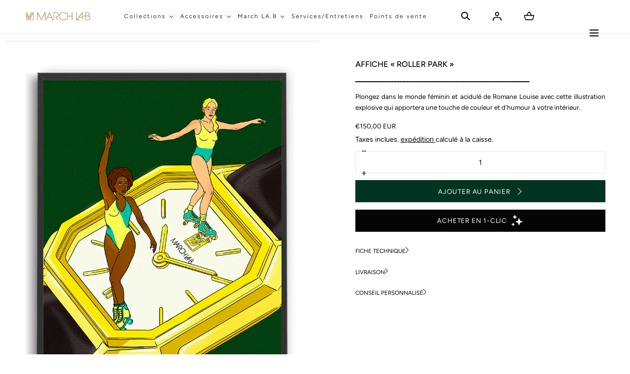

--- FILE ---
content_type: text/html; charset=utf-8
request_url: https://march-lab.com/products/affiche-roller-park
body_size: 67726
content:
<!doctype html>
<html class="no-js" lang="fr">
  <head>
    <script type="application/vnd.locksmith+json" data-locksmith>{"version":"v252","locked":false,"initialized":true,"scope":"product","access_granted":true,"access_denied":false,"requires_customer":false,"manual_lock":false,"remote_lock":false,"has_timeout":false,"remote_rendered":null,"hide_resource":false,"hide_links_to_resource":false,"transparent":true,"locks":{"all":[],"opened":[]},"keys":[],"keys_signature":"4e1d1a54191ebaa1228cf749f30d68f0a5a8d41e75d5f7cc3656b37183d5e312","state":{"template":"product.carte-verte-romane","theme":183422222660,"product":"affiche-roller-park","collection":null,"page":null,"blog":null,"article":null,"app":null},"now":1768360907,"path":"\/products\/affiche-roller-park","locale_root_url":"\/","canonical_url":"https:\/\/march-lab.com\/products\/affiche-roller-park","customer_id":null,"customer_id_signature":"4e1d1a54191ebaa1228cf749f30d68f0a5a8d41e75d5f7cc3656b37183d5e312","cart":null}</script><script data-locksmith>!function(){undefined;!function(){var s=window.Locksmith={},e=document.querySelector('script[type="application/vnd.locksmith+json"]'),n=e&&e.innerHTML;if(s.state={},s.util={},s.loading=!1,n)try{s.state=JSON.parse(n)}catch(d){}if(document.addEventListener&&document.querySelector){var o,a,i,t=[76,79,67,75,83,77,73,84,72,49,49],c=function(){a=t.slice(0)},l="style",r=function(e){e&&27!==e.keyCode&&"click"!==e.type||(document.removeEventListener("keydown",r),document.removeEventListener("click",r),o&&document.body.removeChild(o),o=null)};c(),document.addEventListener("keyup",function(e){if(e.keyCode===a[0]){if(clearTimeout(i),a.shift(),0<a.length)return void(i=setTimeout(c,1e3));c(),r(),(o=document.createElement("div"))[l].width="50%",o[l].maxWidth="1000px",o[l].height="85%",o[l].border="1px rgba(0, 0, 0, 0.2) solid",o[l].background="rgba(255, 255, 255, 0.99)",o[l].borderRadius="4px",o[l].position="fixed",o[l].top="50%",o[l].left="50%",o[l].transform="translateY(-50%) translateX(-50%)",o[l].boxShadow="0 2px 5px rgba(0, 0, 0, 0.3), 0 0 100vh 100vw rgba(0, 0, 0, 0.5)",o[l].zIndex="2147483645";var t=document.createElement("textarea");t.value=JSON.stringify(JSON.parse(n),null,2),t[l].border="none",t[l].display="block",t[l].boxSizing="border-box",t[l].width="100%",t[l].height="100%",t[l].background="transparent",t[l].padding="22px",t[l].fontFamily="monospace",t[l].fontSize="14px",t[l].color="#333",t[l].resize="none",t[l].outline="none",t.readOnly=!0,o.appendChild(t),document.body.appendChild(o),t.addEventListener("click",function(e){e.stopImmediatePropagation()}),t.select(),document.addEventListener("keydown",r),document.addEventListener("click",r)}})}s.isEmbedded=-1!==window.location.search.indexOf("_ab=0&_fd=0&_sc=1"),s.path=s.state.path||window.location.pathname,s.basePath=s.state.locale_root_url.concat("/apps/locksmith").replace(/^\/\//,"/"),s.reloading=!1,s.util.console=window.console||{log:function(){},error:function(){}},s.util.makeUrl=function(e,t){var n,o=s.basePath+e,a=[],i=s.cache();for(n in i)a.push(n+"="+encodeURIComponent(i[n]));for(n in t)a.push(n+"="+encodeURIComponent(t[n]));return s.state.customer_id&&(a.push("customer_id="+encodeURIComponent(s.state.customer_id)),a.push("customer_id_signature="+encodeURIComponent(s.state.customer_id_signature))),o+=(-1===o.indexOf("?")?"?":"&")+a.join("&")},s._initializeCallbacks=[],s.on=function(e,t){if("initialize"!==e)throw'Locksmith.on() currently only supports the "initialize" event';s._initializeCallbacks.push(t)},s.initializeSession=function(e){if(!s.isEmbedded){var t=!1,n=!0,o=!0;(e=e||{}).silent&&(o=n=!(t=!0)),s.ping({silent:t,spinner:n,reload:o,callback:function(){s._initializeCallbacks.forEach(function(e){e()})}})}},s.cache=function(e){var t={};try{var n=function a(e){return(document.cookie.match("(^|; )"+e+"=([^;]*)")||0)[2]};t=JSON.parse(decodeURIComponent(n("locksmith-params")||"{}"))}catch(d){}if(e){for(var o in e)t[o]=e[o];document.cookie="locksmith-params=; expires=Thu, 01 Jan 1970 00:00:00 GMT; path=/",document.cookie="locksmith-params="+encodeURIComponent(JSON.stringify(t))+"; path=/"}return t},s.cache.cart=s.state.cart,s.cache.cartLastSaved=null,s.params=s.cache(),s.util.reload=function(){s.reloading=!0;try{window.location.href=window.location.href.replace(/#.*/,"")}catch(d){s.util.console.error("Preferred reload method failed",d),window.location.reload()}},s.cache.saveCart=function(e){if(!s.cache.cart||s.cache.cart===s.cache.cartLastSaved)return e?e():null;var t=s.cache.cartLastSaved;s.cache.cartLastSaved=s.cache.cart,fetch("/cart/update.js",{method:"POST",headers:{"Content-Type":"application/json",Accept:"application/json"},body:JSON.stringify({attributes:{locksmith:s.cache.cart}})}).then(function(e){if(!e.ok)throw new Error("Cart update failed: "+e.status);return e.json()}).then(function(){e&&e()})["catch"](function(e){if(s.cache.cartLastSaved=t,!s.reloading)throw e})},s.util.spinnerHTML='<style>body{background:#FFF}@keyframes spin{from{transform:rotate(0deg)}to{transform:rotate(360deg)}}#loading{display:flex;width:100%;height:50vh;color:#777;align-items:center;justify-content:center}#loading .spinner{display:block;animation:spin 600ms linear infinite;position:relative;width:50px;height:50px}#loading .spinner-ring{stroke:currentColor;stroke-dasharray:100%;stroke-width:2px;stroke-linecap:round;fill:none}</style><div id="loading"><div class="spinner"><svg width="100%" height="100%"><svg preserveAspectRatio="xMinYMin"><circle class="spinner-ring" cx="50%" cy="50%" r="45%"></circle></svg></svg></div></div>',s.util.clobberBody=function(e){document.body.innerHTML=e},s.util.clobberDocument=function(e){e.responseText&&(e=e.responseText),document.documentElement&&document.removeChild(document.documentElement);var t=document.open("text/html","replace");t.writeln(e),t.close(),setTimeout(function(){var e=t.querySelector("[autofocus]");e&&e.focus()},100)},s.util.serializeForm=function(e){if(e&&"FORM"===e.nodeName){var t,n,o={};for(t=e.elements.length-1;0<=t;t-=1)if(""!==e.elements[t].name)switch(e.elements[t].nodeName){case"INPUT":switch(e.elements[t].type){default:case"text":case"hidden":case"password":case"button":case"reset":case"submit":o[e.elements[t].name]=e.elements[t].value;break;case"checkbox":case"radio":e.elements[t].checked&&(o[e.elements[t].name]=e.elements[t].value);break;case"file":}break;case"TEXTAREA":o[e.elements[t].name]=e.elements[t].value;break;case"SELECT":switch(e.elements[t].type){case"select-one":o[e.elements[t].name]=e.elements[t].value;break;case"select-multiple":for(n=e.elements[t].options.length-1;0<=n;n-=1)e.elements[t].options[n].selected&&(o[e.elements[t].name]=e.elements[t].options[n].value)}break;case"BUTTON":switch(e.elements[t].type){case"reset":case"submit":case"button":o[e.elements[t].name]=e.elements[t].value}}return o}},s.util.on=function(e,i,s,t){t=t||document;var c="locksmith-"+e+i,n=function(e){var t=e.target,n=e.target.parentElement,o=t&&t.className&&(t.className.baseVal||t.className)||"",a=n&&n.className&&(n.className.baseVal||n.className)||"";("string"==typeof o&&-1!==o.split(/\s+/).indexOf(i)||"string"==typeof a&&-1!==a.split(/\s+/).indexOf(i))&&!e[c]&&(e[c]=!0,s(e))};t.attachEvent?t.attachEvent(e,n):t.addEventListener(e,n,!1)},s.util.enableActions=function(e){s.util.on("click","locksmith-action",function(e){e.preventDefault();var t=e.target;t.dataset.confirmWith&&!confirm(t.dataset.confirmWith)||(t.disabled=!0,t.innerText=t.dataset.disableWith,s.post("/action",t.dataset.locksmithParams,{spinner:!1,type:"text",success:function(e){(e=JSON.parse(e.responseText)).message&&alert(e.message),s.util.reload()}}))},e)},s.util.inject=function(e,t){var n=["data","locksmith","append"];if(-1!==t.indexOf(n.join("-"))){var o=document.createElement("div");o.innerHTML=t,e.appendChild(o)}else e.innerHTML=t;var a,i,s=e.querySelectorAll("script");for(i=0;i<s.length;++i){a=s[i];var c=document.createElement("script");if(a.type&&(c.type=a.type),a.src)c.src=a.src;else{var l=document.createTextNode(a.innerHTML);c.appendChild(l)}e.appendChild(c)}var r=e.querySelector("[autofocus]");r&&r.focus()},s.post=function(e,t,n){!1!==(n=n||{}).spinner&&s.util.clobberBody(s.util.spinnerHTML);var o={};n.container===document?(o.layout=1,n.success=function(e){s.util.clobberDocument(e)}):n.container&&(o.layout=0,n.success=function(e){var t=document.getElementById(n.container);s.util.inject(t,e),t.id===t.firstChild.id&&t.parentElement.replaceChild(t.firstChild,t)}),n.form_type&&(t.form_type=n.form_type),n.include_layout_classes!==undefined&&(t.include_layout_classes=n.include_layout_classes),n.lock_id!==undefined&&(t.lock_id=n.lock_id),s.loading=!0;var a=s.util.makeUrl(e,o),i="json"===n.type||"text"===n.type;fetch(a,{method:"POST",headers:{"Content-Type":"application/json",Accept:i?"application/json":"text/html"},body:JSON.stringify(t)}).then(function(e){if(!e.ok)throw new Error("Request failed: "+e.status);return e.text()}).then(function(e){var t=n.success||s.util.clobberDocument;t(i?{responseText:e}:e)})["catch"](function(e){if(!s.reloading)if("dashboard.weglot.com"!==window.location.host){if(!n.silent)throw alert("Something went wrong! Please refresh and try again."),e;console.error(e)}else console.error(e)})["finally"](function(){s.loading=!1})},s.postResource=function(e,t){e.path=s.path,e.search=window.location.search,e.state=s.state,e.passcode&&(e.passcode=e.passcode.trim()),e.email&&(e.email=e.email.trim()),e.state.cart=s.cache.cart,e.locksmith_json=s.jsonTag,e.locksmith_json_signature=s.jsonTagSignature,s.post("/resource",e,t)},s.ping=function(e){if(!s.isEmbedded){e=e||{};var t=function(){e.reload?s.util.reload():"function"==typeof e.callback&&e.callback()};s.post("/ping",{path:s.path,search:window.location.search,state:s.state},{spinner:!!e.spinner,silent:"undefined"==typeof e.silent||e.silent,type:"text",success:function(e){e&&e.responseText?((e=JSON.parse(e.responseText)).messages&&0<e.messages.length&&s.showMessages(e.messages),e.cart&&s.cache.cart!==e.cart?(s.cache.cart=e.cart,s.cache.saveCart(function(){t(),e.cart&&e.cart.match(/^.+:/)&&s.util.reload()})):t()):console.error("[Locksmith] Invalid result in ping callback:",e)}})}},s.timeoutMonitor=function(){var e=s.cache.cart;s.ping({callback:function(){e!==s.cache.cart||setTimeout(function(){s.timeoutMonitor()},6e4)}})},s.showMessages=function(e){var t=document.createElement("div");t.style.position="fixed",t.style.left=0,t.style.right=0,t.style.bottom="-50px",t.style.opacity=0,t.style.background="#191919",t.style.color="#ddd",t.style.transition="bottom 0.2s, opacity 0.2s",t.style.zIndex=999999,t.innerHTML="        <style>          .locksmith-ab .locksmith-b { display: none; }          .locksmith-ab.toggled .locksmith-b { display: flex; }          .locksmith-ab.toggled .locksmith-a { display: none; }          .locksmith-flex { display: flex; flex-wrap: wrap; justify-content: space-between; align-items: center; padding: 10px 20px; }          .locksmith-message + .locksmith-message { border-top: 1px #555 solid; }          .locksmith-message a { color: inherit; font-weight: bold; }          .locksmith-message a:hover { color: inherit; opacity: 0.8; }          a.locksmith-ab-toggle { font-weight: inherit; text-decoration: underline; }          .locksmith-text { flex-grow: 1; }          .locksmith-cta { flex-grow: 0; text-align: right; }          .locksmith-cta button { transform: scale(0.8); transform-origin: left; }          .locksmith-cta > * { display: block; }          .locksmith-cta > * + * { margin-top: 10px; }          .locksmith-message a.locksmith-close { flex-grow: 0; text-decoration: none; margin-left: 15px; font-size: 30px; font-family: monospace; display: block; padding: 2px 10px; }                    @media screen and (max-width: 600px) {            .locksmith-wide-only { display: none !important; }            .locksmith-flex { padding: 0 15px; }            .locksmith-flex > * { margin-top: 5px; margin-bottom: 5px; }            .locksmith-cta { text-align: left; }          }                    @media screen and (min-width: 601px) {            .locksmith-narrow-only { display: none !important; }          }        </style>      "+e.map(function(e){return'<div class="locksmith-message">'+e+"</div>"}).join(""),document.body.appendChild(t),document.body.style.position="relative",document.body.parentElement.style.paddingBottom=t.offsetHeight+"px",setTimeout(function(){t.style.bottom=0,t.style.opacity=1},50),s.util.on("click","locksmith-ab-toggle",function(e){e.preventDefault();for(var t=e.target.parentElement;-1===t.className.split(" ").indexOf("locksmith-ab");)t=t.parentElement;-1!==t.className.split(" ").indexOf("toggled")?t.className=t.className.replace("toggled",""):t.className=t.className+" toggled"}),s.util.enableActions(t)}}()}();</script>
      <script data-locksmith>Locksmith.cache.cart=null</script>

  <script data-locksmith>Locksmith.jsonTag="{\"version\":\"v252\",\"locked\":false,\"initialized\":true,\"scope\":\"product\",\"access_granted\":true,\"access_denied\":false,\"requires_customer\":false,\"manual_lock\":false,\"remote_lock\":false,\"has_timeout\":false,\"remote_rendered\":null,\"hide_resource\":false,\"hide_links_to_resource\":false,\"transparent\":true,\"locks\":{\"all\":[],\"opened\":[]},\"keys\":[],\"keys_signature\":\"4e1d1a54191ebaa1228cf749f30d68f0a5a8d41e75d5f7cc3656b37183d5e312\",\"state\":{\"template\":\"product.carte-verte-romane\",\"theme\":183422222660,\"product\":\"affiche-roller-park\",\"collection\":null,\"page\":null,\"blog\":null,\"article\":null,\"app\":null},\"now\":1768360907,\"path\":\"\\\/products\\\/affiche-roller-park\",\"locale_root_url\":\"\\\/\",\"canonical_url\":\"https:\\\/\\\/march-lab.com\\\/products\\\/affiche-roller-park\",\"customer_id\":null,\"customer_id_signature\":\"4e1d1a54191ebaa1228cf749f30d68f0a5a8d41e75d5f7cc3656b37183d5e312\",\"cart\":null}";Locksmith.jsonTagSignature="759d982027718010c3c14cebc1ca4f99cb546bec8d68008186eb933c2701db85"</script>
    <meta charset="utf-8">
    <meta http-equiv="X-UA-Compatible" content="IE=edge">
    <meta name="viewport" content="width=device-width,initial-scale=1">
    <meta name="theme-color" content="">
    <link rel="canonical" href="https://march-lab.com/products/affiche-roller-park">
    <link rel="preconnect" href="https://cdn.shopify.com" crossorigin><link rel="icon" type="image/png" href="//march-lab.com/cdn/shop/files/Capture_d_A_cran_2023-04-21_A__19.54.36-removebg-preview.png?crop=center&height=32&v=1682099957&width=32"><link rel="preconnect" href="https://fonts.shopifycdn.com" crossorigin><title>AFFICHE « ROLLER PARK » &ndash; MARCH LA.B</title><meta name="description" content="Plongez dans le monde féminin et acidulé de Romane Louise avec cette illustration explosive qui apportera une touche de couleur et d&#39;humour à votre intérieur.">


<meta property="og:site_name" content="MARCH LA.B">
<meta property="og:url" content="https://march-lab.com/products/affiche-roller-park"><meta property="og:title" content="AFFICHE « ROLLER PARK »">
<meta property="og:type" content="product">
<meta property="og:description" content="Plongez dans le monde féminin et acidulé de Romane Louise avec cette illustration explosive qui apportera une touche de couleur et d&#39;humour à votre intérieur.">
<meta property="og:image" content="http://march-lab.com/cdn/shop/files/ROLLERPARK.jpg?v=1711215038&width=970">
<meta property="og:image:secure_url" content="https://march-lab.com/cdn/shop/files/ROLLERPARK.jpg?v=1711215038&width=970">
<meta property="og:image:width" content="970">
  <meta property="og:image:height" content="1280"><meta property="og:price:amount" content="150,00">
<meta property="og:price:currency" content="EUR">
<meta name="twitter:card" content="summary_large_image"><meta name="twitter:title" content="AFFICHE « ROLLER PARK »">
<meta name="twitter:description" content="Plongez dans le monde féminin et acidulé de Romane Louise avec cette illustration explosive qui apportera une touche de couleur et d&#39;humour à votre intérieur.">
<script src="//march-lab.com/cdn/shop/t/63/assets/pubsub.js?v=158357773527763999511757418925" defer="defer"></script>
    <script src="//march-lab.com/cdn/shop/t/63/assets/global.js?v=19073323134835395181757418899" defer="defer"></script>
    <script src="//march-lab.com/cdn/shop/t/63/assets/localization-form.js?v=96801384334417029991757418904" defer="defer"></script>

    <script>window.performance && window.performance.mark && window.performance.mark('shopify.content_for_header.start');</script><meta name="facebook-domain-verification" content="ttaviidbbuaini53a6gyor9p15pi76">
<meta name="google-site-verification" content="WOgbw9stj7XckTnAeoo31nLr-El-cqzB74zz2JAg2qc">
<meta id="shopify-digital-wallet" name="shopify-digital-wallet" content="/61398745239/digital_wallets/dialog">
<meta name="shopify-checkout-api-token" content="e0d21e0fe865b9268f4eff9dfa84bc36">
<meta id="in-context-paypal-metadata" data-shop-id="61398745239" data-venmo-supported="false" data-environment="production" data-locale="fr_FR" data-paypal-v4="true" data-currency="EUR">
<link rel="alternate" hreflang="x-default" href="https://march-lab.com/products/affiche-roller-park">
<link rel="alternate" hreflang="fr" href="https://march-lab.com/products/affiche-roller-park">
<link rel="alternate" hreflang="en" href="https://march-lab.com/en/products/affiche-roller-park">
<link rel="alternate" hreflang="fr-DE" href="https://march-lab.com/fr-de/products/affiche-roller-park">
<link rel="alternate" hreflang="en-DE" href="https://march-lab.com/en-de/products/affiche-roller-park">
<link rel="alternate" hreflang="fr-AT" href="https://march-lab.com/fr-at/products/affiche-roller-park">
<link rel="alternate" hreflang="en-AT" href="https://march-lab.com/en-at/products/affiche-roller-park">
<link rel="alternate" hreflang="fr-BE" href="https://march-lab.com/fr-be/products/affiche-roller-park">
<link rel="alternate" hreflang="en-BE" href="https://march-lab.com/en-be/products/affiche-roller-park">
<link rel="alternate" hreflang="fr-BG" href="https://march-lab.com/fr-bg/products/affiche-roller-park">
<link rel="alternate" hreflang="en-BG" href="https://march-lab.com/en-bg/products/affiche-roller-park">
<link rel="alternate" hreflang="fr-CY" href="https://march-lab.com/fr-cy/products/affiche-roller-park">
<link rel="alternate" hreflang="fr-HR" href="https://march-lab.com/fr-hr/products/affiche-roller-park">
<link rel="alternate" hreflang="en-HR" href="https://march-lab.com/en-hr/products/affiche-roller-park">
<link rel="alternate" hreflang="fr-DK" href="https://march-lab.com/fr-dk/products/affiche-roller-park">
<link rel="alternate" hreflang="en-DK" href="https://march-lab.com/en-dk/products/affiche-roller-park">
<link rel="alternate" hreflang="fr-ES" href="https://march-lab.com/fr-es/products/affiche-roller-park">
<link rel="alternate" hreflang="en-ES" href="https://march-lab.com/en-es/products/affiche-roller-park">
<link rel="alternate" hreflang="fr-EE" href="https://march-lab.com/fr-ee/products/affiche-roller-park">
<link rel="alternate" hreflang="en-EE" href="https://march-lab.com/en-ee/products/affiche-roller-park">
<link rel="alternate" hreflang="fr-FI" href="https://march-lab.com/fr-fi/products/affiche-roller-park">
<link rel="alternate" hreflang="en-FI" href="https://march-lab.com/en-fi/products/affiche-roller-park">
<link rel="alternate" hreflang="fr-GR" href="https://march-lab.com/fr-gr/products/affiche-roller-park">
<link rel="alternate" hreflang="en-GR" href="https://march-lab.com/en-gr/products/affiche-roller-park">
<link rel="alternate" hreflang="fr-HU" href="https://march-lab.com/fr-hu/products/affiche-roller-park">
<link rel="alternate" hreflang="en-HU" href="https://march-lab.com/en-hu/products/affiche-roller-park">
<link rel="alternate" hreflang="fr-IE" href="https://march-lab.com/fr-ie/products/affiche-roller-park">
<link rel="alternate" hreflang="en-IE" href="https://march-lab.com/en-ie/products/affiche-roller-park">
<link rel="alternate" hreflang="fr-IT" href="https://march-lab.com/fr-it/products/affiche-roller-park">
<link rel="alternate" hreflang="en-IT" href="https://march-lab.com/en-it/products/affiche-roller-park">
<link rel="alternate" hreflang="fr-LV" href="https://march-lab.com/fr-lv/products/affiche-roller-park">
<link rel="alternate" hreflang="en-LV" href="https://march-lab.com/en-lv/products/affiche-roller-park">
<link rel="alternate" hreflang="fr-LT" href="https://march-lab.com/fr-lt/products/affiche-roller-park">
<link rel="alternate" hreflang="en-LT" href="https://march-lab.com/en-lt/products/affiche-roller-park">
<link rel="alternate" hreflang="fr-LU" href="https://march-lab.com/fr-lu/products/affiche-roller-park">
<link rel="alternate" hreflang="fr-MT" href="https://march-lab.com/fr-mt/products/affiche-roller-park">
<link rel="alternate" hreflang="fr-NL" href="https://march-lab.com/fr-nl/products/affiche-roller-park">
<link rel="alternate" hreflang="en-NL" href="https://march-lab.com/en-nl/products/affiche-roller-park">
<link rel="alternate" hreflang="fr-PL" href="https://march-lab.com/fr-pl/products/affiche-roller-park">
<link rel="alternate" hreflang="en-PL" href="https://march-lab.com/en-pl/products/affiche-roller-park">
<link rel="alternate" hreflang="fr-PT" href="https://march-lab.com/fr-pt/products/affiche-roller-park">
<link rel="alternate" hreflang="en-PT" href="https://march-lab.com/en-pt/products/affiche-roller-park">
<link rel="alternate" hreflang="fr-CZ" href="https://march-lab.com/fr-cz/products/affiche-roller-park">
<link rel="alternate" hreflang="en-CZ" href="https://march-lab.com/en-cz/products/affiche-roller-park">
<link rel="alternate" hreflang="fr-RO" href="https://march-lab.com/fr-ro/products/affiche-roller-park">
<link rel="alternate" hreflang="en-RO" href="https://march-lab.com/en-ro/products/affiche-roller-park">
<link rel="alternate" hreflang="fr-SK" href="https://march-lab.com/fr-sk/products/affiche-roller-park">
<link rel="alternate" hreflang="en-SK" href="https://march-lab.com/en-sk/products/affiche-roller-park">
<link rel="alternate" hreflang="fr-SI" href="https://march-lab.com/fr-si/products/affiche-roller-park">
<link rel="alternate" hreflang="en-SI" href="https://march-lab.com/en-si/products/affiche-roller-park">
<link rel="alternate" hreflang="fr-SE" href="https://march-lab.com/fr-se/products/affiche-roller-park">
<link rel="alternate" hreflang="en-SE" href="https://march-lab.com/en-se/products/affiche-roller-park">
<link rel="alternate" hreflang="fr-GB" href="https://march-lab.com/fr-gb/products/affiche-roller-park">
<link rel="alternate" hreflang="en-GB" href="https://march-lab.com/en-gb/products/affiche-roller-park">
<link rel="alternate" hreflang="fr-CH" href="https://march-lab.com/fr-ch/products/affiche-roller-park">
<link rel="alternate" hreflang="en-CH" href="https://march-lab.com/en-ch/products/affiche-roller-park">
<link rel="alternate" hreflang="fr-US" href="https://march-lab.com/fr-us/products/affiche-roller-park">
<link rel="alternate" hreflang="en-US" href="https://march-lab.com/en-us/products/affiche-roller-park">
<link rel="alternate" hreflang="fr-CA" href="https://march-lab.com/fr-ca/products/affiche-roller-park">
<link rel="alternate" hreflang="en-CA" href="https://march-lab.com/en-ca/products/affiche-roller-park">
<link rel="alternate" hreflang="fr-MX" href="https://march-lab.com/fr-mx/products/affiche-roller-park">
<link rel="alternate" hreflang="en-MX" href="https://march-lab.com/en-mx/products/affiche-roller-park">
<link rel="alternate" hreflang="fr-AD" href="https://march-lab.com/fr-ad/products/affiche-roller-park">
<link rel="alternate" hreflang="fr-GL" href="https://march-lab.com/fr-gl/products/affiche-roller-park">
<link rel="alternate" hreflang="en-GL" href="https://march-lab.com/en-gl/products/affiche-roller-park">
<link rel="alternate" hreflang="fr-GP" href="https://march-lab.com/fr-gp/products/affiche-roller-park">
<link rel="alternate" hreflang="fr-IS" href="https://march-lab.com/fr-is/products/affiche-roller-park">
<link rel="alternate" hreflang="en-IS" href="https://march-lab.com/en-is/products/affiche-roller-park">
<link rel="alternate" hreflang="fr-YT" href="https://march-lab.com/fr-yt/products/affiche-roller-park">
<link rel="alternate" hreflang="fr-MC" href="https://march-lab.com/fr-mc/products/affiche-roller-park">
<link rel="alternate" hreflang="fr-ME" href="https://march-lab.com/fr-me/products/affiche-roller-park">
<link rel="alternate" hreflang="en-ME" href="https://march-lab.com/en-me/products/affiche-roller-park">
<link rel="alternate" hreflang="fr-NO" href="https://march-lab.com/fr-no/products/affiche-roller-park">
<link rel="alternate" hreflang="en-NO" href="https://march-lab.com/en-no/products/affiche-roller-park">
<link rel="alternate" hreflang="fr-RE" href="https://march-lab.com/fr-re/products/affiche-roller-park">
<link rel="alternate" hreflang="fr-TR" href="https://march-lab.com/fr-tr/products/affiche-roller-park">
<link rel="alternate" hreflang="en-TR" href="https://march-lab.com/en-tr/products/affiche-roller-park">
<link rel="alternate" type="application/json+oembed" href="https://march-lab.com/products/affiche-roller-park.oembed">
<script async="async" src="/checkouts/internal/preloads.js?locale=fr-FR"></script>
<script id="apple-pay-shop-capabilities" type="application/json">{"shopId":61398745239,"countryCode":"FR","currencyCode":"EUR","merchantCapabilities":["supports3DS"],"merchantId":"gid:\/\/shopify\/Shop\/61398745239","merchantName":"MARCH LA.B","requiredBillingContactFields":["postalAddress","email","phone"],"requiredShippingContactFields":["postalAddress","email","phone"],"shippingType":"shipping","supportedNetworks":["visa","masterCard","amex","maestro"],"total":{"type":"pending","label":"MARCH LA.B","amount":"1.00"},"shopifyPaymentsEnabled":true,"supportsSubscriptions":true}</script>
<script id="shopify-features" type="application/json">{"accessToken":"e0d21e0fe865b9268f4eff9dfa84bc36","betas":["rich-media-storefront-analytics"],"domain":"march-lab.com","predictiveSearch":true,"shopId":61398745239,"locale":"fr"}</script>
<script>var Shopify = Shopify || {};
Shopify.shop = "march-la-b.myshopify.com";
Shopify.locale = "fr";
Shopify.currency = {"active":"EUR","rate":"1.0"};
Shopify.country = "FR";
Shopify.theme = {"name":"MARCH LA.B | SEPTEMBRE 2025","id":183422222660,"schema_name":"Mojave","schema_version":"2.0.14","theme_store_id":1497,"role":"main"};
Shopify.theme.handle = "null";
Shopify.theme.style = {"id":null,"handle":null};
Shopify.cdnHost = "march-lab.com/cdn";
Shopify.routes = Shopify.routes || {};
Shopify.routes.root = "/";</script>
<script type="module">!function(o){(o.Shopify=o.Shopify||{}).modules=!0}(window);</script>
<script>!function(o){function n(){var o=[];function n(){o.push(Array.prototype.slice.apply(arguments))}return n.q=o,n}var t=o.Shopify=o.Shopify||{};t.loadFeatures=n(),t.autoloadFeatures=n()}(window);</script>
<script id="shop-js-analytics" type="application/json">{"pageType":"product"}</script>
<script defer="defer" async type="module" src="//march-lab.com/cdn/shopifycloud/shop-js/modules/v2/client.init-shop-cart-sync_C7zOiP7n.fr.esm.js"></script>
<script defer="defer" async type="module" src="//march-lab.com/cdn/shopifycloud/shop-js/modules/v2/chunk.common_CSlijhlg.esm.js"></script>
<script type="module">
  await import("//march-lab.com/cdn/shopifycloud/shop-js/modules/v2/client.init-shop-cart-sync_C7zOiP7n.fr.esm.js");
await import("//march-lab.com/cdn/shopifycloud/shop-js/modules/v2/chunk.common_CSlijhlg.esm.js");

  window.Shopify.SignInWithShop?.initShopCartSync?.({"fedCMEnabled":true,"windoidEnabled":true});

</script>
<script>(function() {
  var isLoaded = false;
  function asyncLoad() {
    if (isLoaded) return;
    isLoaded = true;
    var urls = ["https:\/\/d1564fddzjmdj5.cloudfront.net\/initializercolissimo.js?app_name=happycolissimo\u0026cloud=d1564fddzjmdj5.cloudfront.net\u0026shop=march-la-b.myshopify.com","https:\/\/plugin.brevo.com\/integrations\/api\/automation\/script?user_connection_id=6579c2a836aac35a6939adf8\u0026ma-key=1o9kakwwxuiyhlayocz64q8s\u0026shop=march-la-b.myshopify.com","https:\/\/plugin.brevo.com\/integrations\/api\/sy\/cart_tracking\/script?ma-key=1o9kakwwxuiyhlayocz64q8s\u0026user_connection_id=6579c2a836aac35a6939adf8\u0026shop=march-la-b.myshopify.com","https:\/\/storage.nfcube.com\/instafeed-bc0f1d0e1859cafe29061246022832de.js?shop=march-la-b.myshopify.com","https:\/\/cdn.logbase.io\/lb-upsell-wrapper.js?shop=march-la-b.myshopify.com"];
    for (var i = 0; i < urls.length; i++) {
      var s = document.createElement('script');
      s.type = 'text/javascript';
      s.async = true;
      s.src = urls[i];
      var x = document.getElementsByTagName('script')[0];
      x.parentNode.insertBefore(s, x);
    }
  };
  if(window.attachEvent) {
    window.attachEvent('onload', asyncLoad);
  } else {
    window.addEventListener('load', asyncLoad, false);
  }
})();</script>
<script id="__st">var __st={"a":61398745239,"offset":3600,"reqid":"cd8c2be6-4b02-433c-b79d-c2f1dcb32d55-1768360907","pageurl":"march-lab.com\/products\/affiche-roller-park","u":"01c4b6b610cf","p":"product","rtyp":"product","rid":8934565151044};</script>
<script>window.ShopifyPaypalV4VisibilityTracking = true;</script>
<script id="captcha-bootstrap">!function(){'use strict';const t='contact',e='account',n='new_comment',o=[[t,t],['blogs',n],['comments',n],[t,'customer']],c=[[e,'customer_login'],[e,'guest_login'],[e,'recover_customer_password'],[e,'create_customer']],r=t=>t.map((([t,e])=>`form[action*='/${t}']:not([data-nocaptcha='true']) input[name='form_type'][value='${e}']`)).join(','),a=t=>()=>t?[...document.querySelectorAll(t)].map((t=>t.form)):[];function s(){const t=[...o],e=r(t);return a(e)}const i='password',u='form_key',d=['recaptcha-v3-token','g-recaptcha-response','h-captcha-response',i],f=()=>{try{return window.sessionStorage}catch{return}},m='__shopify_v',_=t=>t.elements[u];function p(t,e,n=!1){try{const o=window.sessionStorage,c=JSON.parse(o.getItem(e)),{data:r}=function(t){const{data:e,action:n}=t;return t[m]||n?{data:e,action:n}:{data:t,action:n}}(c);for(const[e,n]of Object.entries(r))t.elements[e]&&(t.elements[e].value=n);n&&o.removeItem(e)}catch(o){console.error('form repopulation failed',{error:o})}}const l='form_type',E='cptcha';function T(t){t.dataset[E]=!0}const w=window,h=w.document,L='Shopify',v='ce_forms',y='captcha';let A=!1;((t,e)=>{const n=(g='f06e6c50-85a8-45c8-87d0-21a2b65856fe',I='https://cdn.shopify.com/shopifycloud/storefront-forms-hcaptcha/ce_storefront_forms_captcha_hcaptcha.v1.5.2.iife.js',D={infoText:'Protégé par hCaptcha',privacyText:'Confidentialité',termsText:'Conditions'},(t,e,n)=>{const o=w[L][v],c=o.bindForm;if(c)return c(t,g,e,D).then(n);var r;o.q.push([[t,g,e,D],n]),r=I,A||(h.body.append(Object.assign(h.createElement('script'),{id:'captcha-provider',async:!0,src:r})),A=!0)});var g,I,D;w[L]=w[L]||{},w[L][v]=w[L][v]||{},w[L][v].q=[],w[L][y]=w[L][y]||{},w[L][y].protect=function(t,e){n(t,void 0,e),T(t)},Object.freeze(w[L][y]),function(t,e,n,w,h,L){const[v,y,A,g]=function(t,e,n){const i=e?o:[],u=t?c:[],d=[...i,...u],f=r(d),m=r(i),_=r(d.filter((([t,e])=>n.includes(e))));return[a(f),a(m),a(_),s()]}(w,h,L),I=t=>{const e=t.target;return e instanceof HTMLFormElement?e:e&&e.form},D=t=>v().includes(t);t.addEventListener('submit',(t=>{const e=I(t);if(!e)return;const n=D(e)&&!e.dataset.hcaptchaBound&&!e.dataset.recaptchaBound,o=_(e),c=g().includes(e)&&(!o||!o.value);(n||c)&&t.preventDefault(),c&&!n&&(function(t){try{if(!f())return;!function(t){const e=f();if(!e)return;const n=_(t);if(!n)return;const o=n.value;o&&e.removeItem(o)}(t);const e=Array.from(Array(32),(()=>Math.random().toString(36)[2])).join('');!function(t,e){_(t)||t.append(Object.assign(document.createElement('input'),{type:'hidden',name:u})),t.elements[u].value=e}(t,e),function(t,e){const n=f();if(!n)return;const o=[...t.querySelectorAll(`input[type='${i}']`)].map((({name:t})=>t)),c=[...d,...o],r={};for(const[a,s]of new FormData(t).entries())c.includes(a)||(r[a]=s);n.setItem(e,JSON.stringify({[m]:1,action:t.action,data:r}))}(t,e)}catch(e){console.error('failed to persist form',e)}}(e),e.submit())}));const S=(t,e)=>{t&&!t.dataset[E]&&(n(t,e.some((e=>e===t))),T(t))};for(const o of['focusin','change'])t.addEventListener(o,(t=>{const e=I(t);D(e)&&S(e,y())}));const B=e.get('form_key'),M=e.get(l),P=B&&M;t.addEventListener('DOMContentLoaded',(()=>{const t=y();if(P)for(const e of t)e.elements[l].value===M&&p(e,B);[...new Set([...A(),...v().filter((t=>'true'===t.dataset.shopifyCaptcha))])].forEach((e=>S(e,t)))}))}(h,new URLSearchParams(w.location.search),n,t,e,['guest_login'])})(!0,!0)}();</script>
<script integrity="sha256-4kQ18oKyAcykRKYeNunJcIwy7WH5gtpwJnB7kiuLZ1E=" data-source-attribution="shopify.loadfeatures" defer="defer" src="//march-lab.com/cdn/shopifycloud/storefront/assets/storefront/load_feature-a0a9edcb.js" crossorigin="anonymous"></script>
<script data-source-attribution="shopify.dynamic_checkout.dynamic.init">var Shopify=Shopify||{};Shopify.PaymentButton=Shopify.PaymentButton||{isStorefrontPortableWallets:!0,init:function(){window.Shopify.PaymentButton.init=function(){};var t=document.createElement("script");t.src="https://march-lab.com/cdn/shopifycloud/portable-wallets/latest/portable-wallets.fr.js",t.type="module",document.head.appendChild(t)}};
</script>
<script data-source-attribution="shopify.dynamic_checkout.buyer_consent">
  function portableWalletsHideBuyerConsent(e){var t=document.getElementById("shopify-buyer-consent"),n=document.getElementById("shopify-subscription-policy-button");t&&n&&(t.classList.add("hidden"),t.setAttribute("aria-hidden","true"),n.removeEventListener("click",e))}function portableWalletsShowBuyerConsent(e){var t=document.getElementById("shopify-buyer-consent"),n=document.getElementById("shopify-subscription-policy-button");t&&n&&(t.classList.remove("hidden"),t.removeAttribute("aria-hidden"),n.addEventListener("click",e))}window.Shopify?.PaymentButton&&(window.Shopify.PaymentButton.hideBuyerConsent=portableWalletsHideBuyerConsent,window.Shopify.PaymentButton.showBuyerConsent=portableWalletsShowBuyerConsent);
</script>
<script data-source-attribution="shopify.dynamic_checkout.cart.bootstrap">document.addEventListener("DOMContentLoaded",(function(){function t(){return document.querySelector("shopify-accelerated-checkout-cart, shopify-accelerated-checkout")}if(t())Shopify.PaymentButton.init();else{new MutationObserver((function(e,n){t()&&(Shopify.PaymentButton.init(),n.disconnect())})).observe(document.body,{childList:!0,subtree:!0})}}));
</script>
<link id="shopify-accelerated-checkout-styles" rel="stylesheet" media="screen" href="https://march-lab.com/cdn/shopifycloud/portable-wallets/latest/accelerated-checkout-backwards-compat.css" crossorigin="anonymous">
<style id="shopify-accelerated-checkout-cart">
        #shopify-buyer-consent {
  margin-top: 1em;
  display: inline-block;
  width: 100%;
}

#shopify-buyer-consent.hidden {
  display: none;
}

#shopify-subscription-policy-button {
  background: none;
  border: none;
  padding: 0;
  text-decoration: underline;
  font-size: inherit;
  cursor: pointer;
}

#shopify-subscription-policy-button::before {
  box-shadow: none;
}

      </style>

<script>window.performance && window.performance.mark && window.performance.mark('shopify.content_for_header.end');</script>


<style data-shopify>
@font-face {
  font-family: Figtree;
  font-weight: 300;
  font-style: normal;
  font-display: swap;
  src: url("//march-lab.com/cdn/fonts/figtree/figtree_n3.e4cc0323f8b9feb279bf6ced9d868d88ce80289f.woff2") format("woff2"),
       url("//march-lab.com/cdn/fonts/figtree/figtree_n3.db79ac3fb83d054d99bd79fccf8e8782b5cf449e.woff") format("woff");
}
@font-face {
  font-family: Figtree;
  font-weight: 300;
  font-style: italic;
  font-display: swap;
  src: url("//march-lab.com/cdn/fonts/figtree/figtree_i3.914abbe7a583759f0a18bf02652c9ee1f4bb1c6d.woff2") format("woff2"),
       url("//march-lab.com/cdn/fonts/figtree/figtree_i3.3d7354f07ddb3c61082efcb69896c65d6c00d9fa.woff") format("woff");
}
@font-face {
  font-family: Figtree;
  font-weight: 400;
  font-style: normal;
  font-display: swap;
  src: url("//march-lab.com/cdn/fonts/figtree/figtree_n4.3c0838aba1701047e60be6a99a1b0a40ce9b8419.woff2") format("woff2"),
       url("//march-lab.com/cdn/fonts/figtree/figtree_n4.c0575d1db21fc3821f17fd6617d3dee552312137.woff") format("woff");
}
@font-face {
  font-family: Figtree;
  font-weight: 400;
  font-style: italic;
  font-display: swap;
  src: url("//march-lab.com/cdn/fonts/figtree/figtree_i4.89f7a4275c064845c304a4cf8a4a586060656db2.woff2") format("woff2"),
       url("//march-lab.com/cdn/fonts/figtree/figtree_i4.6f955aaaafc55a22ffc1f32ecf3756859a5ad3e2.woff") format("woff");
}
@font-face {
  font-family: Figtree;
  font-weight: 500;
  font-style: normal;
  font-display: swap;
  src: url("//march-lab.com/cdn/fonts/figtree/figtree_n5.3b6b7df38aa5986536945796e1f947445832047c.woff2") format("woff2"),
       url("//march-lab.com/cdn/fonts/figtree/figtree_n5.f26bf6dcae278b0ed902605f6605fa3338e81dab.woff") format("woff");
}
@font-face {
  font-family: Figtree;
  font-weight: 500;
  font-style: italic;
  font-display: swap;
  src: url("//march-lab.com/cdn/fonts/figtree/figtree_i5.969396f679a62854cf82dbf67acc5721e41351f0.woff2") format("woff2"),
       url("//march-lab.com/cdn/fonts/figtree/figtree_i5.93bc1cad6c73ca9815f9777c49176dfc9d2890dd.woff") format("woff");
}
@font-face {
  font-family: Figtree;
  font-weight: 600;
  font-style: normal;
  font-display: swap;
  src: url("//march-lab.com/cdn/fonts/figtree/figtree_n6.9d1ea52bb49a0a86cfd1b0383d00f83d3fcc14de.woff2") format("woff2"),
       url("//march-lab.com/cdn/fonts/figtree/figtree_n6.f0fcdea525a0e47b2ae4ab645832a8e8a96d31d3.woff") format("woff");
}
@font-face {
  font-family: Figtree;
  font-weight: 600;
  font-style: italic;
  font-display: swap;
  src: url("//march-lab.com/cdn/fonts/figtree/figtree_i6.702baae75738b446cfbed6ac0d60cab7b21e61ba.woff2") format("woff2"),
       url("//march-lab.com/cdn/fonts/figtree/figtree_i6.6b8dc40d16c9905d29525156e284509f871ce8f9.woff") format("woff");
}
@font-face {
  font-family: Figtree;
  font-weight: 700;
  font-style: normal;
  font-display: swap;
  src: url("//march-lab.com/cdn/fonts/figtree/figtree_n7.2fd9bfe01586148e644724096c9d75e8c7a90e55.woff2") format("woff2"),
       url("//march-lab.com/cdn/fonts/figtree/figtree_n7.ea05de92d862f9594794ab281c4c3a67501ef5fc.woff") format("woff");
}
@font-face {
  font-family: Figtree;
  font-weight: 700;
  font-style: italic;
  font-display: swap;
  src: url("//march-lab.com/cdn/fonts/figtree/figtree_i7.06add7096a6f2ab742e09ec7e498115904eda1fe.woff2") format("woff2"),
       url("//march-lab.com/cdn/fonts/figtree/figtree_i7.ee584b5fcaccdbb5518c0228158941f8df81b101.woff") format("woff");
}
@font-face {
  font-family: Figtree;
  font-weight: 800;
  font-style: normal;
  font-display: swap;
  src: url("//march-lab.com/cdn/fonts/figtree/figtree_n8.9ff6d071825a72d8671959a058f3e57a9f1ff61f.woff2") format("woff2"),
       url("//march-lab.com/cdn/fonts/figtree/figtree_n8.717cfbca15cfe9904984ba933599ab134f457561.woff") format("woff");
}
@font-face {
  font-family: Figtree;
  font-weight: 800;
  font-style: italic;
  font-display: swap;
  src: url("//march-lab.com/cdn/fonts/figtree/figtree_i8.02c752aa45f8bfed6242103af0fc34886d746eb5.woff2") format("woff2"),
       url("//march-lab.com/cdn/fonts/figtree/figtree_i8.f1742e2cfd8cc8b67d71cdb4f81b9a94bc054d9a.woff") format("woff");
}
@font-face {
  font-family: Figtree;
  font-weight: 900;
  font-style: normal;
  font-display: swap;
  src: url("//march-lab.com/cdn/fonts/figtree/figtree_n9.c9185a1dab0680c9bce2d373c6fc665d10b5e421.woff2") format("woff2"),
       url("//march-lab.com/cdn/fonts/figtree/figtree_n9.60f18207a47942453faf8770b2e7e8f4757b2493.woff") format("woff");
}
@font-face {
  font-family: Figtree;
  font-weight: 900;
  font-style: italic;
  font-display: swap;
  src: url("//march-lab.com/cdn/fonts/figtree/figtree_i9.52cfd46a18002d3eb2c8e0abf4e3a200bcdcadf0.woff2") format("woff2"),
       url("//march-lab.com/cdn/fonts/figtree/figtree_i9.771e47ee6227db726e79da4a30fbe8788fe0e115.woff") format("woff");
}
@font-face {
  font-family: Figtree;
  font-weight: 400;
  font-style: normal;
  font-display: swap;
  src: url("//march-lab.com/cdn/fonts/figtree/figtree_n4.3c0838aba1701047e60be6a99a1b0a40ce9b8419.woff2") format("woff2"),
       url("//march-lab.com/cdn/fonts/figtree/figtree_n4.c0575d1db21fc3821f17fd6617d3dee552312137.woff") format("woff");
}
:root {
    --color-typography-primary: #000000;
    --color-typography-body: #000000;
    --color-typography-secondary: #e6e6e6;
    --color-typography-accent: #ffffff;

    --color-background-body: #ffffff;
    --color-background-elements: #ffffff;
    --color-background-bg-1: #fff;
    --color-background-bg-2: #000000;
    --color-background-images: #f7f5f0;

    --color-border-1: #e6e6e6;
    --color-border-2: #e5e4df;

    --color-buttons-primary: #033321;
    --color-buttons-primary-text: #fff;
    --color-buttons-secondary: #000000;
    --color-buttons-secondary-text: #fff;
    --buttons-border-width: 0;

    --color-badge: #ffffff;
    --color-badge-text: #666666;

    --color-sale-tag: #ffffff;
    --color-sale-tag-text: #666666;

    --color-discounted-price: #808080;
    --color-sale-price: #e22828;

    --color-header-bar: #033321;
    --color-header-bar-text: #ffffff;
    --color-header: #ffffff;
    --color-header-text: #000000;
    --color-header-text-transparent: #ffffff;
    --color-header-accent: #033321;
    --color-header-accent-text: #ffffff;

    --color-footer: #033321;
    --color-footer-text: #ffffff;
    --color-footer-text-secondary: #ffffff;

    --font-heading-family: Figtree, sans-serif;
    --font-heading-style: normal;
    --font-heading-weight: 400;

    --font-buttons-family: Poppins, sans-serif;
    --font-buttons-style: normal;
    --font-buttons-weight: 500;
    --buttons-letter-spacing: 0.1rem;
    --buttons-text-transform: uppercase;

    --font-body-family: Figtree, sans-serif;
    --font-body-style: normal;
    --font-body-weight: 300;

    --font-body-scale: 0.9;
    --font-heading-scale: 1.1111111111111112;

    --navigation-font-weight: 700;

    --font-size-product-card: 1.3rem;

    --color-red: #e22828;
  }</style>

<noscript>
  <style data-shopify>
    [data-fade-in] {
      opacity: 1 !important;
      transform: none !important;
    }
  </style>
</noscript>
<link href="//march-lab.com/cdn/shop/t/63/assets/swiper-bundle.min.css?v=86124914228651441391757418963" rel="stylesheet" type="text/css" media="all" />
<link href="//march-lab.com/cdn/shop/t/63/assets/base.css?v=140320463639866727551757418846" rel="stylesheet" type="text/css" media="all" /><link rel="preload" as="font" href="//march-lab.com/cdn/fonts/figtree/figtree_n3.e4cc0323f8b9feb279bf6ced9d868d88ce80289f.woff2" type="font/woff2" crossorigin><link rel="preload" as="font" href="//march-lab.com/cdn/fonts/figtree/figtree_n4.3c0838aba1701047e60be6a99a1b0a40ce9b8419.woff2" type="font/woff2" crossorigin><link rel="stylesheet" href="//march-lab.com/cdn/shop/t/63/assets/component-predictive-search.css?v=2121637112984269411757418879" media="print" onload="this.media='all'"><script>
      document.documentElement.className = document.documentElement.className.replace('no-js', 'js');

      if (Shopify.designMode) {
        document.documentElement.classList.add('shopify-design-mode');
      }
    </script>

    <script src="//march-lab.com/cdn/shop/t/63/assets/bodyScrollLock.min.js?v=54831410435734691211757418847" defer="defer"></script><script src="//march-lab.com/cdn/shop/t/63/assets/swiper-bundle.min.js?v=163643196458674757801757418965" defer="defer"></script>
  
  	<!-- Just Button  -->
<script src="https://checkout-button-shopify.vercel.app/just-pay-button.js" type="module"></script>
<link  href="https://checkout-button-shopify.vercel.app/styles.css" rel="stylesheet" crossorigin>
<style>
      #just-frame-payment {
        z-index: 9999999999;
      }
 
</style>
<script>
    
</script>
<script> 
	window.JUST_FETCH_DISCOUNT = async (source) => {
		if(source !== 'cart') return ''
    try {
			const cart = await fetch('/cart.json').then((el) => el?.json?.());
			return cart.items.find(el => el.discounts?.[0])?.discounts?.[0]?.title
		} catch {
			return ''
		}
	}
</script> 
<!-- End of Just Button  -->
  
  

<!-- BEGIN app block: shopify://apps/essential-a-b-testing/blocks/ab-testing/0154ac6b-7b9c-4958-8219-ed5b06e6d463 --><!-- END app block --><!-- BEGIN app block: shopify://apps/zigpoll-customer-surveys/blocks/zigpoll-embed/019a552e-a887-7983-9977-f95313668ab3 --><!-- BEGIN app snippet: zigpoll-embed --><script type="text/javascript" async src="https://cdn.zigpoll.com/zigpoll-shopify-embed.js?shop=march-la-b.myshopify.com"></script>
<!-- END app snippet -->


<!-- END app block --><!-- BEGIN app block: shopify://apps/wrapped/blocks/app-embed/1714fc7d-e525-4a14-8c3e-1b6ed95734c5 --><script type="module" src="https://cdn.shopify.com/storefront/web-components.js"></script>
<!-- BEGIN app snippet: app-embed.settings --><script type="text/javascript">
  window.Wrapped = { ...window.Wrapped };
  window.Wrapped.options = {"product":{"settings":{"optionMode":"advanced","visibilityTag":"wrapped:disabled","giftMessage":true,"giftMessageMaxChars":250,"giftSender":false,"giftReceiver":false,"giftMessageRequired":false,"giftSenderRequired":false,"giftReceiverRequired":false,"giftMessageEmoji":true,"giftSenderEmoji":true,"giftReceiverEmoji":true,"giftOptionLabels":{"primary":"Select a gift option","en":"Select a gift option"},"giftCheckboxLabels":{"primary":"Emballage cadeau pour cet article ?","en":"Gift wrapping for this item?"},"giftMessageLabels":{"primary":"Inscrivez le nom du destinataire et, si vous le souhaitez, agrémentez votre commande d'un message cadeau personnel.","en":"Enter the name of the recipient and, if you wish, add a personal gift message to your order."},"giftMessagePlaceholderLabels":{"primary":"Write your message here..."},"giftSenderLabels":{"primary":"Expéditeur:","en":"Shipper:"},"giftSenderPlaceholderLabels":{"primary":"Sender name"},"giftReceiverLabels":{"primary":"Destinataire:","en":"Recipient:"},"giftReceiverPlaceholderLabels":{"primary":"Receiver name"},"saveLabels":{"primary":"Save"},"removeLabels":{"primary":"Remove"},"unavailableLabels":{"primary":"Unavailable"},"visibilityHelperLabels":{"primary":"Unavailable for one or more items in your cart"},"requiredFieldLabels":{"primary":"Please fill out this field."},"emojiFieldLabels":{"primary":"Emoji characters are not permitted."},"ordersLimitReached":false,"multipleGiftVariants":false},"datafields":{"checkbox":"Gift Wrap","message":"Gift Message","sender":"Gift Sender","receiver":"Gift Receiver","variant":"Gift Option"},"product":{"handle":"gift-wrap","image":"https:\/\/cdn.shopify.com\/s\/files\/1\/0613\/9874\/5239\/files\/montre-march-lab-emballage-cadeau_600x600.jpg?v=1730194675","priceMode":"quantity","hiddenInventory":true,"hiddenVisibility":false,"variantPricingPaid":true,"variantPricingFree":false,"bundles":true,"id":8718960787780,"gid":"gid:\/\/shopify\/Product\/8718960787780","variants":[{"availableForSale":true,"title":"Gift Option 1","price":0.0,"id":47321383829828,"imageSrc":null,"boxItemLimit":"2","boxWeightLimit":"3.0"}]},"blocks":[{"id":"6f25e53f-086b-4f9a-a666-d86cfbaf8e7b","blockType":"product_page","modal":false,"pricing":true,"refresh":false,"primaryCheckbox":true,"previewImage":false,"variantAppearance":"menu","labels":{"primary":null},"targets":{"185350127940":{"id":"4f0bb7de-1f5a-40b5-9a66-aceea62fa915","selector":"form[action*=\"\/cart\/add\"] div.main-product__form-grid","repositionedByDeveloper":false,"position":"beforebegin","action":null,"actionDeveloper":null,"actionType":null,"actionTypeDeveloper":null,"formTarget":null},"183422222660":{"id":"de1b1b3e-fb56-4345-aa9b-0505cb9a8825","selector":"form[action*=\"\/cart\/add\"] div.main-product__form-grid","repositionedByDeveloper":false,"position":"beforebegin","action":null,"actionDeveloper":null,"actionType":null,"actionTypeDeveloper":null,"formTarget":null},"180009795908":{"id":"e2018f6b-e12c-47d8-bd73-761f5d18985b","selector":"form[action*=\"\/cart\/add\"] [type=\"submit\"]:first-of-type","repositionedByDeveloper":false,"position":"beforebegin","action":null,"actionDeveloper":null,"actionType":null,"actionTypeDeveloper":null,"formTarget":null},"173407273284":{"id":"ca9c2df9-c905-4141-a63f-a51f187ba015","selector":"form[action*=\"\/cart\/add\"] div.main-product__form-grid","repositionedByDeveloper":false,"position":"beforebegin","action":null,"actionDeveloper":null,"actionType":null,"actionTypeDeveloper":null,"formTarget":null},"150139633988":{"id":"136b5623-6086-444a-8f35-8746fa525803","selector":"form[action*=\"\/cart\/add\"] div.main-product__form-grid","repositionedByDeveloper":false,"position":"beforebegin","action":null,"actionDeveloper":null,"actionType":null,"actionTypeDeveloper":null,"formTarget":null},"159154176324":{"id":"8c40f46a-b16d-479b-b303-b5ed31fcf51f","selector":"form[action*=\"\/cart\/add\"] div.main-product__form-grid","repositionedByDeveloper":false,"position":"beforebegin","action":null,"actionDeveloper":null,"actionType":null,"actionTypeDeveloper":null,"formTarget":null},"150495297860":{"id":"94aacdab-27a2-43d8-80e6-2c1a024dd238","selector":"form[action*=\"\/cart\/add\"] div.main-product__form-grid","repositionedByDeveloper":false,"position":"beforebegin","action":null,"actionDeveloper":null,"actionType":null,"actionTypeDeveloper":null,"formTarget":null},"160276480324":{"id":"fcb6e1a3-6c82-4c9d-9f48-ebd774d455de","selector":"form[action*=\"\/cart\/add\"] div.main-product__form-grid","repositionedByDeveloper":false,"position":"beforebegin","action":null,"actionDeveloper":null,"actionType":null,"actionTypeDeveloper":null,"formTarget":null},"178201624900":{"id":"23ee14f3-47e9-4d22-b52f-6c4b982d4b01","selector":"form[action*=\"\/cart\/add\"] div.main-product__form-grid","repositionedByDeveloper":false,"position":"beforebegin","action":null,"actionDeveloper":null,"actionType":null,"actionTypeDeveloper":null,"formTarget":null},"177361486148":{"id":"a76d22b4-908d-4834-8b74-d0ddf8bc591b","selector":"form[action*=\"\/cart\/add\"] div.main-product__form-grid","repositionedByDeveloper":false,"position":"beforebegin","action":null,"actionDeveloper":null,"actionType":null,"actionTypeDeveloper":null,"formTarget":null},"178241601860":{"id":"c1149682-3778-4acc-9ca4-f2ddb2d3275d","selector":"form[action*=\"\/cart\/add\"] div.main-product__form-grid","repositionedByDeveloper":false,"position":"beforebegin","action":null,"actionDeveloper":null,"actionType":null,"actionTypeDeveloper":null,"formTarget":null},"182122479940":{"id":"29628521-e93a-46ae-a002-e8e747c86395","selector":"form[action*=\"\/cart\/add\"] div.main-product__form-grid","repositionedByDeveloper":false,"position":"beforebegin","action":null,"actionDeveloper":null,"actionType":null,"actionTypeDeveloper":null,"formTarget":null},"178201657668":{"id":"4bc48122-894d-455a-ac72-b8e82ec89251","selector":"form[action*=\"\/cart\/add\"] div.main-product__form-grid","repositionedByDeveloper":false,"position":"beforebegin","action":null,"actionDeveloper":null,"actionType":null,"actionTypeDeveloper":null,"formTarget":null},"181050048836":{"id":"484c8d45-7866-4a4b-8efa-0c070233f3cd","selector":"main form[action*=\"\/cart\/add\"] div.product-form__buttons","repositionedByDeveloper":false,"position":"beforebegin","action":null,"actionDeveloper":null,"actionType":null,"actionTypeDeveloper":null,"formTarget":null},"160276513092":{"id":"f68bbebe-2ff5-4e98-b2ab-90d0b78a58ea","selector":"form[action*=\"\/cart\/add\"] div.main-product__form-grid","repositionedByDeveloper":false,"position":"beforebegin","action":null,"actionDeveloper":null,"actionType":null,"actionTypeDeveloper":null,"formTarget":null},"178639241540":{"id":"7dcde98f-77f8-4ade-adaf-db3d5319a576","selector":"form[action*=\"\/cart\/add\"] div.main-product__form-grid","repositionedByDeveloper":false,"position":"beforebegin","action":null,"actionDeveloper":null,"actionType":null,"actionTypeDeveloper":null,"formTarget":null},"179864338756":{"id":"530118ba-9570-4553-834d-123dc14e740e","selector":"form[action*=\"\/cart\/add\"] div.main-product__form-grid","repositionedByDeveloper":false,"position":"beforebegin","action":null,"actionDeveloper":null,"actionType":null,"actionTypeDeveloper":null,"formTarget":null},"158441046340":{"id":"bffb00da-d70b-4c2f-b06d-f4081e9e8f2f","selector":"form[action*=\"\/cart\/add\"] div.main-product__form-grid","repositionedByDeveloper":false,"position":"beforebegin","action":null,"actionDeveloper":null,"actionType":null,"actionTypeDeveloper":null,"formTarget":null}}}]}};
  window.Wrapped.settings = {"activated":true,"debug":false,"scripts":null,"styles":"[data-controller=\"wrapped-product\"] feature-message [data-container] span[data-target=\"counter\"] {\n  font-size: var(--wrapped-font-size-smallest) !important;\n}","skipFetchInterceptor":false,"skipXhrInterceptor":false,"token":"dff3ceb1b1058e1c7d42069f23519a1f"};
  window.Wrapped.settings.block = {"extension_background_primary_color":"#ffffff","extension_background_secondary_color":"#f3f3f3","extension_border_color":"#000000","border_width":1,"border_radius":10,"spacing_scale":"--wrapped-spacing-scale-base","hover_style":"--wrapped-hover-style-light","font_color":"#000000","font_secondary_color":"#333333","font_scale":100,"form_element_text_color":"#333333","background_color":"#ffffff","border_color":"#000000","checkbox_radio_color":"rgba(0,0,0,0)","primary_button_text":"#ffffff","primary_button_surface":"#000000","primary_button_border":"rgba(0,0,0,0)","secondary_button_text":"#333333","secondary_button_surface":"#0000000f","secondary_button_border":"rgba(0,0,0,0)","media_fit":"fill","gift_thumbnail_size":40,"gift_thumbnail_position":"--wrapped-thumbnail-position-start"};
  window.Wrapped.settings.market = null;

  
    window.Wrapped.selectedProductId = 8934565151044;
    window.Wrapped.selectedVariantId = 48160795984196;
  if (window.Wrapped.settings.debug) {
    const logStyle = 'background-color:black;color:#ffc863;font-size:12px;font-weight:400;padding:12px;border-radius:10px;'
    console.log('%c Gift options by Wrapped | Learn more at https://apps.shopify.com/wrapped', logStyle)
    console.debug('[wrapped:booting]', window.Wrapped)
  }
</script>
<!-- END app snippet --><!-- BEGIN app snippet: app-embed.styles -->
<style type="text/css">
:root {
  --wrapped-background-color: #ffffff;

  --wrapped-extension-background-primary-color: #ffffff;
  --wrapped-extension-background-secondary-color: #f3f3f3;

  --wrapped-extension-border-color: #000000;

  --wrapped-border-color: #000000;
  
  
    --wrapped-border-radius: min(10px, 24px);
  
  --wrapped-border-width: 1px;

  --wrapped-checkbox-accent-color: rgba(0,0,0,0);

  --wrapped-checkbox--label-left: flex-start;
  --wrapped-checkbox--label-center: center;
  --wrapped-checkbox--label-right: flex-end;

  --wrapped-default-padding: 0.5em;
  --wrapped-container-padding: 0.5em;

  --wrapped-font-color: #000000;
  --wrapped-font-size-default: 16px;
  --wrapped-font-scale: 1.0;

  --wrapped-font-size: calc(var(--wrapped-font-size-default) * var(--wrapped-font-scale));
  --wrapped-font-size-small: calc(var(--wrapped-font-size) * 0.8);
  --wrapped-font-size-smaller: calc(var(--wrapped-font-size) * 0.7);
  --wrapped-font-size-smallest: calc(var(--wrapped-font-size) * 0.65);

  --wrapped-component-bottom-padding: 0.5em;

  --wrapped-feature-max-height: 500px;

  --wrapped-textarea-min-height: 80px;

  --wrapped-thumbnail-position-start: -1;
  --wrapped-thumbnail-position-end: 2;
  --wrapped-thumbnail-position: var(--wrapped-thumbnail-position-start, -1);
  --wrapped-thumbnail-size: clamp(40px, 40px, 200px);

  --wrapped-extension-margin-block-start: 1em;
  --wrapped-extension-margin-block-end: 2em;

  --wrapped-unavailable-gift-variant-opacity: 0.4;
}


wrapped-extension {
  background-color: var(--wrapped-extension-background-primary-color) !important;
  border: 1px solid var(--wrapped-extension-border-color) !important;
  border-radius: var(--wrapped-border-radius) !important;
  display: block;
  color: var(--wrapped-font-color) !important;
  font-size: var(--wrapped-font-size) !important;
  height: fit-content !important;
  margin-block-start: var(--wrapped-extension-margin-block-start) !important;
  margin-block-end: var(--wrapped-extension-margin-block-end) !important;
  min-width: unset !important;
  max-width: 640px !important;
  overflow: hidden !important;
  padding: unset !important;
  width: unset !important;

  &:has([part="provider"][gift-variants-unavailable="true"]) {
    display: none !important;
  }
  &:has([part="provider"][is-filtered="true"]) {
    display: none !important;
  }
  &:has([part="provider"][is-gift-option="true"]) {
    display: none !important;
  }
  &:has([part="provider"][is-hidden="true"]) {
    border: none !important;
    display: none !important;
  }

  &:has(wrapped-cart-list-provider) {
    margin-left: auto !important;
    margin-right: 0 !important;
  }

  &[target-group="drawer"]:has(wrapped-cart-list-provider) {
    max-width: unset !important;
    margin-left: unset !important;
    margin-right: unset !important;
    margin-block-end: calc(var(--wrapped-extension-margin-block-end) * 0.5) !important;
  }
}

wrapped-extension * {
  font-size: inherit;
  font-family: inherit;
  color: inherit;
  letter-spacing: normal !important;
  line-height: normal !important;
  text-transform: unset !important;
  visibility: inherit !important;

  & input[type=text]::-webkit-input-placeholder, textarea::-webkit-input-placeholder, select::-webkit-input-placeholder {
    color: revert !important;
    opacity: revert !important;
  }
}

wrapped-extension [part="provider"] {
  display: flex;
  flex-direction: column;

  & [part="feature"][enabled="false"] {
    display: none;
    opacity: 0;
    visibility: hidden;
  }

  &[is-checked="true"] {
    &:has([enabled="true"]:not([singular="true"]):not([feature="checkbox"])) {
      & [feature="checkbox"] {
        border-bottom: 1px solid var(--wrapped-extension-border-color);
      }
    }

    & [part="feature"] {
      opacity: 1;
      max-height: var(--wrapped-feature-max-height);
      visibility: visible;
    }
  }

  &[hidden-checkbox="true"] {
    & [part="feature"] {
      opacity: 1;
      max-height: var(--wrapped-feature-max-height);
      visibility: visible;
    }

    & [feature="checkbox"] {
      display: none;
      opacity: 0;
      visibility: hidden;
    }

    
    &[is-checked="false"][has-gift-variants="true"] {
      & [feature="message"], [feature="sender-receiver"] {
        & input, textarea, span {
          pointer-events: none !important;
          cursor: none;
          opacity: 0.5;
        }
      }
    }
  }

  
  &[limited="true"] {
    cursor: none !important;
    pointer-events: none !important;
    opacity: 0.6 !important;

    & [part="container"] {
      & label {
        pointer-events: none !important;
      }
    }
  }

  
  &[saving="true"] {
    & [part="container"] {
      & label {
        pointer-events: none !important;

        & input[type="checkbox"], input[type="radio"], span {
          opacity: 0.7 !important;
          transition: opacity 300ms cubic-bezier(0.25, 0.1, 0.25, 1);
        }
      }

      & select {
        pointer-events: none !important;
        opacity: 0.7 !important;
        outline: none;
      }
    }
  }
}


wrapped-extension [part="feature"]:not([feature="checkbox"]) {
  background-color: var(--wrapped-extension-background-secondary-color);
  max-height: 0;
  opacity: 0;
  visibility: hidden;
  transition: padding-top 0.2s, opacity 0.2s, visibility 0.2s, max-height 0.2s cubic-bezier(0.42, 0, 0.58, 1);
}

wrapped-extension [part="feature"] {
  overflow: hidden !important;

  & [part="container"] {
    display: flex;
    flex-direction: column;
    row-gap: 0.25em;

    & label {
      align-items: center !important;
      column-gap: var(--wrapped-default-padding) !important;
      cursor: pointer !important;
      display: flex;
      line-height: normal !important;
      margin: 0 !important;
      pointer-events: auto !important;
      text-align: left !important;
      text-transform: unset !important;
    }
  }
}

wrapped-extension [feature="checkbox"] [part="container"] {
  padding: var(--wrapped-container-padding);

  & label {
    padding: 0 !important;

    & input[type="checkbox"] {
      cursor: pointer;
      appearance: auto !important;
      clip: unset !important;
      display: inline-block !important;
      height: var(--wrapped-font-size) !important;
      margin: 0  !important;
      min-height: revert !important;
      position: unset !important;
      top: unset !important;
      width: var(--wrapped-font-size) !important;

      &::before {
        content: unset !important;
      }
      &::after {
        content: unset !important;
      }

      &:checked::before {
        content: unset !important;
      }

      &:checked::after {
        content: unset !important;
      }
    }

    & span {
      &[part="label"] {
        border: unset !important;
        flex-grow: 1;
        padding: unset !important;
      }

      &[part="pricing"] {
        align-content: center;
        font-size: var(--wrapped-font-size-small);
        white-space: nowrap;
      }

      &[part="thumbnail"] {
        background-color: var(--wrapped-background-color);
        background-size: cover;
        background-position: center;
        background-repeat: no-repeat;
        border: 1px solid #ddd;
        border-color: var(--wrapped-border-color);
        border-radius: var(--wrapped-border-radius);
        min-height: var(--wrapped-thumbnail-size);
        max-height: var(--wrapped-thumbnail-size);
        min-width: var(--wrapped-thumbnail-size);
        max-width: var(--wrapped-thumbnail-size);
        height: 100%;
        width: 100%;
        display: inline-block;
        overflow: hidden;
        vertical-align: middle;
        order: var(--wrapped-thumbnail-position);

        
        margin-right: 0.6em;
        

        
      }
    }
  }

  
}

wrapped-extension [hidden-checkbox="false"] [feature="variant"][enabled="true"][singular="true"] {
  display: none;
}

wrapped-extension [feature="variant"] [part="container"] {
  padding: var(--wrapped-container-padding) var(--wrapped-container-padding) 0;

  & fieldset {
    background-color: var(--wrapped-background-color) !important;
    border-color: var(--wrapped-border-color) !important;
    border-radius: var(--wrapped-border-radius) !important;
    border-style: solid !important;
    border-width: var(--wrapped-border-width) !important;
    color: var(--wrapped-font-color) !important;
    font-family: inherit;
    font-size: calc(var(--wrapped-font-size) * 0.9) !important;
    margin-bottom: 0.5em !important;
    margin-left: 0 !important;
    margin-right: 0 !important;
    overflow-x: hidden !important;
    overflow-y: scroll !important;
    padding: 0 !important;
    max-height: calc(calc(var(--wrapped-feature-max-height) * 0.5) - calc(var(--wrapped-container-padding) * 4)) !important;
    min-width: 100% !important;
    max-width: 100% !important;
    width: 100% !important;
    -webkit-appearance: auto !important;
    -moz-appearance: auto !important;

    & label {
      background-color: initial;
      container-type: inline-size;
      padding: var(--wrapped-default-padding) calc(var(--wrapped-default-padding) / 2);
      margin-bottom: 0 !important;
      transition: background-color 0.1s, box-shadow 0.1s ease-out;
      transition-delay: 0.1s;
      width: auto;

      & input[type="radio"] {
        appearance: auto !important;
        clip: unset !important;
        cursor: default;
        display: inline-block !important;
        height: var(--wrapped-font-size) !important;
        margin: 0  !important;
        min-height: revert !important;
        position: unset !important;
        top: unset !important;
        vertical-align: top;
        width: var(--wrapped-font-size) !important;

        
      }

      & div[part="wrapper"] {
        display: flex;
        flex-direction: row;
        flex-grow: 1;

        & span {
          border: unset !important;
          font-size: var(--wrapped-font-size-small);

          &[part="title"] {
            width: 100%;
          }

          &[part="pricing"] {
            padding-right: calc(var(--wrapped-default-padding) / 2);
            white-space: nowrap;
          }
        }
      }

      @container (max-width: 400px) {
        div[part="wrapper"] {
          flex-direction: column;
        }
      }

      &[data-available="false"] {
        opacity: var(--wrapped-unavailable-gift-variant-opacity) !important;
        pointer-events: none !important;
      }

      &[data-filtered="true"] {
        opacity: var(--wrapped-unavailable-gift-variant-opacity) !important;
        pointer-events: none !important;
      }

      &:has(input:checked) {
        background-color: var(--wrapped-extension-background-secondary-color);
        box-shadow: inset 0px 10px 10px -10px rgba(0, 0, 0, 0.029);
      }

      &:hover {
        background-color: var(--wrapped-extension-background-secondary-color);
        box-shadow: inset 0px 10px 10px -10px rgba(0, 0, 0, 0.029);
        transition-delay: 0s;
      }
    }
  }

  & select {
    background-color: var(--wrapped-background-color) !important;
    background-image: none !important;
    border-color: var(--wrapped-border-color) !important;
    border-radius: var(--wrapped-border-radius) !important;
    border-style: solid !important;
    border-width: var(--wrapped-border-width) !important;
    color: var(--wrapped-font-color) !important;
    font-family: inherit;
    font-size: var(--wrapped-font-size-small) !important;
    height: auto;
    margin-bottom: 0.5em !important;
    padding: var(--wrapped-default-padding) !important;
    min-width: 100% !important;
    max-width: 100% !important;
    width: 100% !important;
    -webkit-appearance: auto !important;
    -moz-appearance: auto !important;
  }
}

wrapped-extension [feature="variant"][singular="true"] [part="container"] {
  & fieldset {
    display: none;
  }

  & select {
    display: none;
  }
}


wrapped-extension [feature="variant"][selector-type="images"] [part="container"] {
  & fieldset {
    & label {
      flex-direction: row;

      & input[type="radio"] {
        appearance: none !important;
        background-color: var(--wrapped-background-color) !important;
        background-position: center !important;
        background-repeat: no-repeat !important;
        background-size: cover !important;
        border-color: lightgrey !important;
        border-width: 0.2em !important;
        border-style: solid !important;
        border-radius: 0.4em !important;
        box-sizing: border-box !important;
        flex: 0 0 auto !important;
        width: var(--wrapped-thumbnail-size) !important;
        height: var(--wrapped-thumbnail-size) !important;
        min-width: 40px !important;
        max-width: 200px !important;
        -webkit-appearance: none !important;

        &:checked {
          
          border-color: var(--wrapped-border-color) !important;
          

          &::before {
            background-color: unset;
          }
        }
      }

      & div[part="wrapper"] {
        flex-direction: column;
      }
    }

    
    @media (max-width: 640px) {
      & label {
        flex-direction: column;

        & div[part="wrapper"] {
          padding-top: var(--wrapped-container-padding);
          width: 100%;
        }
      }
    }
  }
}


wrapped-extension [feature="variant"][selector-type="images-modern"] [part="container"] {
  & fieldset {
    background: none !important;
    border: none !important;
    display: grid !important;
    gap: calc(var(--wrapped-component-bottom-padding) * 0.8) !important;

    & label {
      opacity: 0.8 !important;

      margin: var(--wrapped-border-width) !important;
      flex-direction: row !important;
      padding: 2px !important;
      padding-right: var(--wrapped-container-padding) !important;

      box-sizing: border-box !important;
      box-shadow: 0 0 0 var(--wrapped-border-width) transparent !important;

      background-color: var(--wrapped-background-color) !important;
      border-color: color-mix(in srgb, var(--wrapped-border-color) 25%, transparent) !important;
      border-radius: var(--wrapped-border-radius) !important;
      border-style: solid !important;
      border-width: var(--wrapped-border-width) !important;
      color: var(--wrapped-font-color) !important;

      transition: box-shadow 0.2s cubic-bezier(0.25, 0.1, 0.25, 1),
                  border-color 0.2s cubic-bezier(0.25, 0.1, 0.25, 1),
                  opacity 0.1s cubic-bezier(0.25, 0.1, 0.25, 1) !important;

      & input[type="radio"] {
        cursor: pointer;
        appearance: none !important;
        background-color: var(--wrapped-background-color) !important;
        background-position: center !important;
        background-repeat: no-repeat !important;
        background-size: cover !important;
        border: none !important;
        border-radius: max(0px, calc(var(--wrapped-border-radius) - 2px)) !important;
        box-sizing: border-box !important;
        flex: 0 0 auto !important;
        width: var(--wrapped-thumbnail-size) !important;
        height: var(--wrapped-thumbnail-size) !important;
        min-width: 40px !important;
        max-width: 200px !important;
        -webkit-appearance: none !important;

        &:checked {
          
          border-color: var(--wrapped-border-color) !important;
          

          &::before {
            background-color: unset;
          }
        }
      }

      & div[part="wrapper"] {
        flex-direction: row;
        gap: var(--wrapped-container-padding);
      }

      &:has(input:checked) {
        border-color: var(--wrapped-checkbox-accent-color) !important;
        border-width: var(--wrapped-border-width) !important;
        box-shadow: 0 0 0 var(--wrapped-border-width) var(--wrapped-checkbox-accent-color) !important;

        pointer-events: none !important;
        opacity: 1 !important;
      }

      &:hover {
        opacity: 1 !important;
      }

      &[data-available="false"] {
        opacity: var(--wrapped-unavailable-gift-variant-opacity) !important;
        pointer-events: none !important;
      }

      &[data-filtered="true"] {
        opacity: var(--wrapped-unavailable-gift-variant-opacity) !important;
        pointer-events: none !important;
      }
    }
  }
}

wrapped-extension [feature="message"] [part="container"] {
  padding: var(--wrapped-container-padding);

  & textarea {
    background-color: var(--wrapped-background-color) !important;
    border-color: var(--wrapped-border-color) !important;
    border-radius: var(--wrapped-border-radius) !important;
    border-style: solid !important;
    border-width: var(--wrapped-border-width) !important;
    box-sizing: border-box;
    color: var(--wrapped-font-color) !important;
    font-size: var(--wrapped-font-size-small) !important;
    font-family: inherit;
    margin: 0 !important;
    min-height: var(--wrapped-textarea-min-height) !important;
    max-width: unset !important;
    min-width: unset !important;
    outline: none !important;
    padding: var(--wrapped-default-padding) !important;
    pointer-events: auto !important;
    width: 100% !important;
  }

  & [part="message-counter"] {
    align-self: flex-end !important;
    font-size: var(--wrapped-font-size-smallest) !important;
  }
}

wrapped-extension [feature="sender-receiver"] [part="container"] {
  flex-direction: row;
  justify-content: space-between;
  gap: 0.5em;
  padding: var(--wrapped-container-padding) var(--wrapped-container-padding) 0;

  & input[type="text"] {
    background-color: var(--wrapped-background-color) !important;
    border-color: var(--wrapped-border-color) !important;
    border-radius: var(--wrapped-border-radius) !important;
    border-style: solid !important;
    border-width: var(--wrapped-border-width) !important;
    box-sizing: border-box;
    box-shadow: none !important;
    color: var(--wrapped-font-color) !important;
    font-family: inherit;
    font-size: var(--wrapped-font-size-small) !important;
    height: auto;
    margin-bottom: 0.5em !important;
    max-width: 100% !important;
    min-width: 100% !important;
    outline: none !important;
    padding: var(--wrapped-default-padding) !important;
    text-indent: revert;
    width: 100% !important;
    -webkit-appearance: auto !important;
    -moz-appearance: auto !important;
  }

  & [part="sender"], [part="receiver"] {
    width: 100% !important;
  }
}

wrapped-extension [feature="sender-receiver"][fields="receiver"] [part="sender"],
wrapped-extension [feature="sender-receiver"][fields="sender"] [part="receiver"] {
  display: none;
}


body:has(wrapped-extension):has(wrapped-product-provider[bundles="false"][is-checked="true"]) {
  & shopify-accelerated-checkout {
    opacity: 0.5 !important;
    pointer-events: none !important;
  }
}
body:has(wrapped-gift-block[target-group="product-page"][gifting]) {
  & shopify-accelerated-checkout {
    opacity: 0.5 !important;
    pointer-events: none !important;
  }
}
</style>
<!-- END app snippet --><!-- BEGIN app snippet: app-embed.customizations --><script type="text/javascript">
  // store customizations
  if (window.Wrapped?.settings?.styles) {
    const styleElement = document.createElement('style')
    styleElement.type = 'text/css'
    styleElement.appendChild(document.createTextNode(window.Wrapped.settings.styles))
    document.head.appendChild(styleElement)
  }

  if (window.Wrapped?.settings?.scripts) {
    const scriptElement = document.createElement('script')
    scriptElement.type = 'text/javascript'
    scriptElement.appendChild(document.createTextNode(window.Wrapped.settings.scripts))
    document.head.appendChild(scriptElement)
  }

  // theme customizations
  if (window.Wrapped?.theme?.styles) {
    const styleElement = document.createElement('style')
    styleElement.type = 'text/css'
    styleElement.appendChild(document.createTextNode(window.Wrapped.theme.styles))
    document.head.appendChild(styleElement)
  }

  if (window.Wrapped?.theme?.scripts) {
    const scriptElement = document.createElement('script')
    scriptElement.type = 'text/javascript'
    scriptElement.appendChild(document.createTextNode(window.Wrapped.theme.scripts))
    document.head.appendChild(scriptElement)
  }
</script>
<!-- END app snippet -->


<!-- END app block --><!-- BEGIN app block: shopify://apps/stape-conversion-tracking/blocks/gtm/7e13c847-7971-409d-8fe0-29ec14d5f048 --><script>
  window.lsData = {};
  window.dataLayer = window.dataLayer || [];
  window.addEventListener("message", (event) => {
    if (event.data?.event) {
      window.dataLayer.push(event.data);
    }
  });
  window.dataShopStape = {
    shop: "march-lab.com",
    shopId: "61398745239",
  }
</script>

<!-- END app block --><!-- BEGIN app block: shopify://apps/t-lab-ai-language-translate/blocks/custom_translations/b5b83690-efd4-434d-8c6a-a5cef4019faf --><!-- BEGIN app snippet: custom_translation_scripts --><script>
(()=>{var o=/\([0-9]+?\)$/,M=/\r?\n|\r|\t|\xa0|\u200B|\u200E|&nbsp;| /g,v=/<\/?[a-z][\s\S]*>/i,t=/^(https?:\/\/|\/\/)[^\s/$.?#].[^\s]*$/i,k=/\{\{\s*([a-zA-Z_]\w*)\s*\}\}/g,p=/\{\{\s*([a-zA-Z_]\w*)\s*\}\}/,r=/^(https:)?\/\/cdn\.shopify\.com\/(.+)\.(png|jpe?g|gif|webp|svgz?|bmp|tiff?|ico|avif)/i,e=/^(https:)?\/\/cdn\.shopify\.com/i,a=/\b(?:https?|ftp)?:?\/\/?[^\s\/]+\/[^\s]+\.(?:png|jpe?g|gif|webp|svgz?|bmp|tiff?|ico|avif)\b/i,I=/url\(['"]?(.*?)['"]?\)/,m="__label:",i=document.createElement("textarea"),u={t:["src","data-src","data-source","data-href","data-zoom","data-master","data-bg","base-src"],i:["srcset","data-srcset"],o:["href","data-href"],u:["href","data-href","data-src","data-zoom"]},g=new Set(["img","picture","button","p","a","input"]),h=16.67,s=function(n){return n.nodeType===Node.ELEMENT_NODE},c=function(n){return n.nodeType===Node.TEXT_NODE};function w(n){return r.test(n.trim())||a.test(n.trim())}function b(n){return(n=>(n=n.trim(),t.test(n)))(n)||e.test(n.trim())}var l=function(n){return!n||0===n.trim().length};function j(n){return i.innerHTML=n,i.value}function T(n){return A(j(n))}function A(n){return n.trim().replace(o,"").replace(M,"").trim()}var _=1e3;function D(n){n=n.trim().replace(M,"").replace(/&amp;/g,"&").replace(/&gt;/g,">").replace(/&lt;/g,"<").trim();return n.length>_?N(n):n}function E(n){return n.trim().toLowerCase().replace(/^https:/i,"")}function N(n){for(var t=5381,r=0;r<n.length;r++)t=(t<<5)+t^n.charCodeAt(r);return(t>>>0).toString(36)}function f(n){for(var t=document.createElement("template"),r=(t.innerHTML=n,["SCRIPT","IFRAME","OBJECT","EMBED","LINK","META"]),e=/^(on\w+|srcdoc|style)$/i,a=document.createTreeWalker(t.content,NodeFilter.SHOW_ELEMENT),i=a.nextNode();i;i=a.nextNode()){var o=i;if(r.includes(o.nodeName))o.remove();else for(var u=o.attributes.length-1;0<=u;--u)e.test(o.attributes[u].name)&&o.removeAttribute(o.attributes[u].name)}return t.innerHTML}function d(n,t,r){void 0===r&&(r=20);for(var e=n,a=0;e&&e.parentElement&&a<r;){for(var i=e.parentElement,o=0,u=t;o<u.length;o++)for(var s=u[o],c=0,l=s.l;c<l.length;c++){var f=l[c];switch(f.type){case"class":for(var d=0,v=i.classList;d<v.length;d++){var p=v[d];if(f.value.test(p))return s.label}break;case"id":if(i.id&&f.value.test(i.id))return s.label;break;case"attribute":if(i.hasAttribute(f.name)){if(!f.value)return s.label;var m=i.getAttribute(f.name);if(m&&f.value.test(m))return s.label}}}e=i,a++}return"unknown"}function y(n,t){var r,e,a;"function"==typeof window.fetch&&"AbortController"in window?(r=new AbortController,e=setTimeout(function(){return r.abort()},3e3),fetch(n,{credentials:"same-origin",signal:r.signal}).then(function(n){return clearTimeout(e),n.ok?n.json():Promise.reject(n)}).then(t).catch(console.error)):((a=new XMLHttpRequest).onreadystatechange=function(){4===a.readyState&&200===a.status&&t(JSON.parse(a.responseText))},a.open("GET",n,!0),a.timeout=3e3,a.send())}function O(){var l=/([^\s]+)\.(png|jpe?g|gif|webp|svgz?|bmp|tiff?|ico|avif)$/i,f=/_(\{width\}x*|\{width\}x\{height\}|\d{3,4}x\d{3,4}|\d{3,4}x|x\d{3,4}|pinco|icon|thumb|small|compact|medium|large|grande|original|master)(_crop_\w+)*(@[2-3]x)*(.progressive)*$/i,d=/^(https?|ftp|file):\/\//i;function r(n){var t,r="".concat(n.path).concat(n.v).concat(null!=(r=n.size)?r:"",".").concat(n.p);return n.m&&(r="".concat(n.path).concat(n.m,"/").concat(n.v).concat(null!=(t=n.size)?t:"",".").concat(n.p)),n.host&&(r="".concat(null!=(t=n.protocol)?t:"","//").concat(n.host).concat(r)),n.g&&(r+=n.g),r}return{h:function(n){var t=!0,r=(d.test(n)||n.startsWith("//")||(t=!1,n="https://example.com"+n),t);n.startsWith("//")&&(r=!1,n="https:"+n);try{new URL(n)}catch(n){return null}var e,a,i,o,u,s,n=new URL(n),c=n.pathname.split("/").filter(function(n){return n});return c.length<1||(a=c.pop(),e=null!=(e=c.pop())?e:null,null===(a=a.match(l)))?null:(s=a[1],a=a[2],i=s.match(f),o=s,(u=null)!==i&&(o=s.substring(0,i.index),u=i[0]),s=0<c.length?"/"+c.join("/")+"/":"/",{protocol:r?n.protocol:null,host:t?n.host:null,path:s,g:n.search,m:e,v:o,size:u,p:a,version:n.searchParams.get("v"),width:n.searchParams.get("width")})},T:r,S:function(n){return(n.m?"/".concat(n.m,"/"):"/").concat(n.v,".").concat(n.p)},M:function(n){return(n.m?"/".concat(n.m,"/"):"/").concat(n.v,".").concat(n.p,"?v=").concat(n.version||"0")},k:function(n,t){return r({protocol:t.protocol,host:t.host,path:t.path,g:t.g,m:t.m,v:t.v,size:n.size,p:t.p,version:t.version,width:t.width})}}}var x,S,C={},H={};function q(p,n){var m=new Map,g=new Map,i=new Map,r=new Map,e=new Map,a=new Map,o=new Map,u=function(n){return n.toLowerCase().replace(/[\s\W_]+/g,"")},s=new Set(n.A.map(u)),c=0,l=!1,f=!1,d=O();function v(n,t,r){s.has(u(n))||n&&t&&(r.set(n,t),l=!0)}function t(n,t){if(n&&n.trim()&&0!==m.size){var r=A(n),e=H[r];if(e&&(p.log("dictionary",'Overlapping text: "'.concat(n,'" related to html: "').concat(e,'"')),t)&&(n=>{if(n)for(var t=h(n.outerHTML),r=t._,e=(t.I||(r=0),n.parentElement),a=0;e&&a<5;){var i=h(e.outerHTML),o=i.I,i=i._;if(o){if(p.log("dictionary","Ancestor depth ".concat(a,": overlap score=").concat(i.toFixed(3),", base=").concat(r.toFixed(3))),r<i)return 1;if(i<r&&0<r)return}e=e.parentElement,a++}})(t))p.log("dictionary",'Skipping text translation for "'.concat(n,'" because an ancestor HTML translation exists'));else{e=m.get(r);if(e)return e;var a=n;if(a&&a.trim()&&0!==g.size){for(var i,o,u,s=g.entries(),c=s.next();!c.done;){var l=c.value[0],f=c.value[1],d=a.trim().match(l);if(d&&1<d.length){i=l,o=f,u=d;break}c=s.next()}if(i&&o&&u){var v=u.slice(1),t=o.match(k);if(t&&t.length===v.length)return t.reduce(function(n,t,r){return n.replace(t,v[r])},o)}}}}return null}function h(n){var r,e,a;return!n||!n.trim()||0===i.size?{I:null,_:0}:(r=D(n),a=0,(e=null)!=(n=i.get(r))?{I:n,_:1}:(i.forEach(function(n,t){-1!==t.indexOf(r)&&(t=r.length/t.length,a<t)&&(a=t,e=n)}),{I:e,_:a}))}function w(n){return n&&n.trim()&&0!==i.size&&(n=D(n),null!=(n=i.get(n)))?n:null}function b(n){if(n&&n.trim()&&0!==r.size){var t=E(n),t=r.get(t);if(t)return t;t=d.h(n);if(t){n=d.M(t).toLowerCase(),n=r.get(n);if(n)return n;n=d.S(t).toLowerCase(),t=r.get(n);if(t)return t}}return null}function T(n){return!n||!n.trim()||0===e.size||void 0===(n=e.get(A(n)))?null:n}function y(n){return!n||!n.trim()||0===a.size||void 0===(n=a.get(E(n)))?null:n}function x(n){var t;return!n||!n.trim()||0===o.size?null:null!=(t=o.get(A(n)))?t:(t=D(n),void 0!==(n=o.get(t))?n:null)}function S(){var n={j:m,D:g,N:i,O:r,C:e,H:a,q:o,L:l,R:c,F:C};return JSON.stringify(n,function(n,t){return t instanceof Map?Object.fromEntries(t.entries()):t})}return{J:function(n,t){v(n,t,m)},U:function(n,t){n&&t&&(n=new RegExp("^".concat(n,"$"),"s"),g.set(n,t),l=!0)},$:function(n,t){var r;n!==t&&(v((r=j(r=n).trim().replace(M,"").trim()).length>_?N(r):r,t,i),c=Math.max(c,n.length))},P:function(n,t){v(n,t,r),(n=d.h(n))&&(v(d.M(n).toLowerCase(),t,r),v(d.S(n).toLowerCase(),t,r))},G:function(n,t){v(n.replace("[img-alt]","").replace(M,"").trim(),t,e)},B:function(n,t){v(n,t,a)},W:function(n,t){f=!0,v(n,t,o)},V:function(){return p.log("dictionary","Translation dictionaries: ",S),i.forEach(function(n,r){m.forEach(function(n,t){r!==t&&-1!==r.indexOf(t)&&(C[t]=A(n),H[t]=r)})}),p.log("dictionary","appliedTextTranslations: ",JSON.stringify(C)),p.log("dictionary","overlappingTexts: ",JSON.stringify(H)),{L:l,Z:f,K:t,X:w,Y:b,nn:T,tn:y,rn:x}}}}function z(n,t,r){function f(n,t){t=n.split(t);return 2===t.length?t[1].trim()?t:[t[0]]:[n]}var d=q(r,t);return n.forEach(function(n){if(n){var c,l=n.name,n=n.value;if(l&&n){if("string"==typeof n)try{c=JSON.parse(n)}catch(n){return void r.log("dictionary","Invalid metafield JSON for "+l,function(){return String(n)})}else c=n;c&&Object.keys(c).forEach(function(e){if(e){var n,t,r,a=c[e];if(a)if(e!==a)if(l.includes("judge"))r=T(e),d.W(r,a);else if(e.startsWith("[img-alt]"))d.G(e,a);else if(e.startsWith("[img-src]"))n=E(e.replace("[img-src]","")),d.P(n,a);else if(v.test(e))d.$(e,a);else if(w(e))n=E(e),d.P(n,a);else if(b(e))r=E(e),d.B(r,a);else if("/"===(n=(n=e).trim())[0]&&"/"!==n[1]&&(r=E(e),d.B(r,a),r=T(e),d.J(r,a)),p.test(e))(s=(r=e).match(k))&&0<s.length&&(t=r.replace(/[-\/\\^$*+?.()|[\]]/g,"\\$&"),s.forEach(function(n){t=t.replace(n,"(.*)")}),d.U(t,a));else if(e.startsWith(m))r=a.replace(m,""),s=e.replace(m,""),d.J(T(s),r);else{if("product_tags"===l)for(var i=0,o=["_",":"];i<o.length;i++){var u=(n=>{if(e.includes(n)){var t=f(e,n),r=f(a,n);if(t.length===r.length)return t.forEach(function(n,t){n!==r[t]&&(d.J(T(n),r[t]),d.J(T("".concat(n,":")),"".concat(r[t],":")))}),{value:void 0}}})(o[i]);if("object"==typeof u)return u.value}var s=T(e);s!==a&&d.J(s,a)}}})}}}),d.V()}function L(y,x){var e=[{label:"judge-me",l:[{type:"class",value:/jdgm/i},{type:"id",value:/judge-me/i},{type:"attribute",name:"data-widget-name",value:/review_widget/i}]}],a=O();function S(r,n,e){n.forEach(function(n){var t=r.getAttribute(n);t&&(t=n.includes("href")?e.tn(t):e.K(t))&&r.setAttribute(n,t)})}function M(n,t,r){var e,a=n.getAttribute(t);a&&((e=i(a=E(a.split("&")[0]),r))?n.setAttribute(t,e):(e=r.tn(a))&&n.setAttribute(t,e))}function k(n,t,r){var e=n.getAttribute(t);e&&(e=((n,t)=>{var r=(n=n.split(",").filter(function(n){return null!=n&&""!==n.trim()}).map(function(n){var n=n.trim().split(/\s+/),t=n[0].split("?"),r=t[0],t=t[1],t=t?t.split("&"):[],e=((n,t)=>{for(var r=0;r<n.length;r++)if(t(n[r]))return n[r];return null})(t,function(n){return n.startsWith("v=")}),t=t.filter(function(n){return!n.startsWith("v=")}),n=n[1];return{url:r,version:e,en:t.join("&"),size:n}}))[0].url;if(r=i(r=n[0].version?"".concat(r,"?").concat(n[0].version):r,t)){var e=a.h(r);if(e)return n.map(function(n){var t=n.url,r=a.h(t);return r&&(t=a.k(r,e)),n.en&&(r=t.includes("?")?"&":"?",t="".concat(t).concat(r).concat(n.en)),t=n.size?"".concat(t," ").concat(n.size):t}).join(",")}})(e,r))&&n.setAttribute(t,e)}function i(n,t){var r=a.h(n);return null===r?null:(n=t.Y(n))?null===(n=a.h(n))?null:a.k(r,n):(n=a.S(r),null===(t=t.Y(n))||null===(n=a.h(t))?null:a.k(r,n))}function A(n,t,r){var e,a,i,o;r.an&&(e=n,a=r.on,u.o.forEach(function(n){var t=e.getAttribute(n);if(!t)return!1;!t.startsWith("/")||t.startsWith("//")||t.startsWith(a)||(t="".concat(a).concat(t),e.setAttribute(n,t))})),i=n,r=u.u.slice(),o=t,r.forEach(function(n){var t,r=i.getAttribute(n);r&&(w(r)?(t=o.Y(r))&&i.setAttribute(n,t):(t=o.tn(r))&&i.setAttribute(n,t))})}function _(t,r){var n,e,a,i,o;u.t.forEach(function(n){return M(t,n,r)}),u.i.forEach(function(n){return k(t,n,r)}),e="alt",a=r,(o=(n=t).getAttribute(e))&&((i=a.nn(o))?n.setAttribute(e,i):(i=a.K(o))&&n.setAttribute(e,i))}return{un:function(n){return!(!n||!s(n)||x.sn.includes((n=n).tagName.toLowerCase())||n.classList.contains("tl-switcher-container")||(n=n.parentNode)&&["SCRIPT","STYLE"].includes(n.nodeName.toUpperCase()))},cn:function(n){if(c(n)&&null!=(t=n.textContent)&&t.trim()){if(y.Z)if("judge-me"===d(n,e,5)){var t=y.rn(n.textContent);if(t)return void(n.textContent=j(t))}var r,t=y.K(n.textContent,n.parentElement||void 0);t&&(r=n.textContent.trim().replace(o,"").trim(),n.textContent=j(n.textContent.replace(r,t)))}},ln:function(n){if(!!l(n.textContent)||!n.innerHTML)return!1;if(y.Z&&"judge-me"===d(n,e,5)){var t=y.rn(n.innerHTML);if(t)return n.innerHTML=f(t),!0}t=y.X(n.innerHTML);return!!t&&(n.innerHTML=f(t),!0)},fn:function(n){var t,r,e,a,i,o,u,s,c,l;switch(S(n,["data-label","title"],y),n.tagName.toLowerCase()){case"span":S(n,["data-tooltip"],y);break;case"a":A(n,y,x);break;case"input":c=u=y,(l=(s=o=n).getAttribute("type"))&&("submit"===l||"button"===l)&&(l=s.getAttribute("value"),c=c.K(l))&&s.setAttribute("value",c),S(o,["placeholder"],u);break;case"textarea":S(n,["placeholder"],y);break;case"img":_(n,y);break;case"picture":for(var f=y,d=n.childNodes,v=0;v<d.length;v++){var p=d[v];if(p.tagName)switch(p.tagName.toLowerCase()){case"source":k(p,"data-srcset",f),k(p,"srcset",f);break;case"img":_(p,f)}}break;case"div":s=l=y,(u=o=c=n)&&(o=o.style.backgroundImage||o.getAttribute("data-bg")||"")&&"none"!==o&&(o=o.match(I))&&o[1]&&(o=o[1],s=s.Y(o))&&(u.style.backgroundImage='url("'.concat(s,'")')),a=c,i=l,["src","data-src","data-bg"].forEach(function(n){return M(a,n,i)}),["data-bgset"].forEach(function(n){return k(a,n,i)}),["data-href"].forEach(function(n){return S(a,[n],i)});break;case"button":r=y,(e=(t=n).getAttribute("value"))&&(r=r.K(e))&&t.setAttribute("value",r);break;case"iframe":e=y,(r=(t=n).getAttribute("src"))&&(e=e.tn(r))&&t.setAttribute("src",e);break;case"video":for(var m=n,g=y,h=["src"],w=0;w<h.length;w++){var b=h[w],T=m.getAttribute(b);T&&(T=g.tn(T))&&m.setAttribute(b,T)}}},getImageTranslation:function(n){return i(n,y)}}}function R(s,c,l){r=c.dn,e=new WeakMap;var r,e,a={add:function(n){var t=Date.now()+r;e.set(n,t)},has:function(n){var t=null!=(t=e.get(n))?t:0;return!(Date.now()>=t&&(e.delete(n),1))}},i=[],o=[],f=[],d=[],u=2*h,v=3*h;function p(n){var t,r,e;n&&(n.nodeType===Node.TEXT_NODE&&s.un(n.parentElement)?s.cn(n):s.un(n)&&(n=n,s.fn(n),t=g.has(n.tagName.toLowerCase())||(t=(t=n).getBoundingClientRect(),r=window.innerHeight||document.documentElement.clientHeight,e=window.innerWidth||document.documentElement.clientWidth,r=t.top<=r&&0<=t.top+t.height,e=t.left<=e&&0<=t.left+t.width,r&&e),a.has(n)||(t?i:o).push(n)))}function m(n){if(l.log("messageHandler","Processing element:",n),s.un(n)){var t=s.ln(n);if(a.add(n),!t){var r=n.childNodes;l.log("messageHandler","Child nodes:",r);for(var e=0;e<r.length;e++)p(r[e])}}}requestAnimationFrame(function n(){for(var t=performance.now();0<i.length;){var r=i.shift();if(r&&!a.has(r)&&m(r),performance.now()-t>=v)break}requestAnimationFrame(n)}),requestAnimationFrame(function n(){for(var t=performance.now();0<o.length;){var r=o.shift();if(r&&!a.has(r)&&m(r),performance.now()-t>=u)break}requestAnimationFrame(n)}),c.vn&&requestAnimationFrame(function n(){for(var t=performance.now();0<f.length;){var r=f.shift();if(r&&s.fn(r),performance.now()-t>=u)break}requestAnimationFrame(n)}),c.pn&&requestAnimationFrame(function n(){for(var t=performance.now();0<d.length;){var r=d.shift();if(r&&s.cn(r),performance.now()-t>=u)break}requestAnimationFrame(n)});var n={subtree:!0,childList:!0,attributes:c.vn,characterData:c.pn};new MutationObserver(function(n){l.log("observer","Observer:",n);for(var t=0;t<n.length;t++){var r=n[t];switch(r.type){case"childList":for(var e=r.addedNodes,a=0;a<e.length;a++)p(e[a]);var i=r.target.childNodes;if(i.length<=10)for(var o=0;o<i.length;o++)p(i[o]);break;case"attributes":var u=r.target;s.un(u)&&u&&f.push(u);break;case"characterData":c.pn&&(u=r.target)&&u.nodeType===Node.TEXT_NODE&&d.push(u)}}}).observe(document.documentElement,n)}void 0===window.TranslationLab&&(window.TranslationLab={}),window.TranslationLab.CustomTranslations=(x=(()=>{var a;try{a=window.localStorage.getItem("tlab_debug_mode")||null}catch(n){a=null}return{log:function(n,t){for(var r=[],e=2;e<arguments.length;e++)r[e-2]=arguments[e];!a||"observer"===n&&"all"===a||("all"===a||a===n||"custom"===n&&"custom"===a)&&(n=r.map(function(n){if("function"==typeof n)try{return n()}catch(n){return"Error generating parameter: ".concat(n.message)}return n}),console.log.apply(console,[t].concat(n)))}}})(),S=null,{init:function(n,t){n&&!n.isPrimaryLocale&&n.translationsMetadata&&n.translationsMetadata.length&&(0<(t=((n,t,r,e)=>{function a(n,t){for(var r=[],e=2;e<arguments.length;e++)r[e-2]=arguments[e];for(var a=0,i=r;a<i.length;a++){var o=i[a];if(o&&void 0!==o[n])return o[n]}return t}var i=window.localStorage.getItem("tlab_feature_options"),o=null;if(i)try{o=JSON.parse(i)}catch(n){e.log("dictionary","Invalid tlab_feature_options JSON",String(n))}var r=a("useMessageHandler",!0,o,i=r),u=a("messageHandlerCooldown",2e3,o,i),s=a("localizeUrls",!1,o,i),c=a("processShadowRoot",!1,o,i),l=a("attributesMutations",!1,o,i),f=a("processCharacterData",!1,o,i),d=a("excludedTemplates",[],o,i),o=a("phraseIgnoreList",[],o,i);return e.log("dictionary","useMessageHandler:",r),e.log("dictionary","messageHandlerCooldown:",u),e.log("dictionary","localizeUrls:",s),e.log("dictionary","processShadowRoot:",c),e.log("dictionary","attributesMutations:",l),e.log("dictionary","processCharacterData:",f),e.log("dictionary","excludedTemplates:",d),e.log("dictionary","phraseIgnoreList:",o),{sn:["html","head","meta","script","noscript","style","link","canvas","svg","g","path","ellipse","br","hr"],locale:n,on:t,gn:r,dn:u,an:s,hn:c,vn:l,pn:f,mn:d,A:o}})(n.locale,n.on,t,x)).mn.length&&t.mn.includes(n.template)||(n=z(n.translationsMetadata,t,x),S=L(n,t),n.L&&(t.gn&&R(S,t,x),window.addEventListener("DOMContentLoaded",function(){function e(n){n=/\/products\/(.+?)(\?.+)?$/.exec(n);return n?n[1]:null}var n,t,r,a;(a=document.querySelector(".cbb-frequently-bought-selector-label-name"))&&"true"!==a.getAttribute("translated")&&(n=e(window.location.pathname))&&(t="https://".concat(window.location.host,"/products/").concat(n,".json"),r="https://".concat(window.location.host).concat(window.Shopify.routes.root,"products/").concat(n,".json"),y(t,function(n){a.childNodes.forEach(function(t){t.textContent===n.product.title&&y(r,function(n){t.textContent!==n.product.title&&(t.textContent=n.product.title,a.setAttribute("translated","true"))})})}),document.querySelectorAll('[class*="cbb-frequently-bought-selector-link"]').forEach(function(t){var n,r;"true"!==t.getAttribute("translated")&&(n=t.getAttribute("href"))&&(r=e(n))&&y("https://".concat(window.location.host).concat(window.Shopify.routes.root,"products/").concat(r,".json"),function(n){t.textContent!==n.product.title&&(t.textContent=n.product.title,t.setAttribute("translated","true"))})}))}))))},getImageTranslation:function(n){return x.log("dictionary","translationManager: ",S),S?S.getImageTranslation(n):null}})})();
</script><!-- END app snippet -->

<script>
  (function() {
    var ctx = {
      locale: 'fr',
      isPrimaryLocale: true,
      rootUrl: '',
      translationsMetadata: [{},{"name":"pagefly-main-css","value":{}},{"name":"pagefly-main-js","value":{}},{"name":"pf-f01e8bc6","value":{}},{"name":"pf-a7d61127","value":{}},{"name":"pf-7b6342e7","value":{}},{"name":"pf-716293af","value":{}},{"name":"pf-88d9b45c","value":{}},{"name":"pf-c19a8aa9","value":{}},{"name":"pf-c15c143b","value":{}},{"name":"pf-5d0c3329","value":{}},{"name":"pf-772c6295","value":{}},{"name":"judge-me-product-review","value":null}],
      template: "product.carte-verte-romane",
    };
    var settings = null;
    TranslationLab.CustomTranslations.init(ctx, settings);
  })()
</script>


<!-- END app block --><!-- BEGIN app block: shopify://apps/pagefly-page-builder/blocks/app-embed/83e179f7-59a0-4589-8c66-c0dddf959200 -->

<!-- BEGIN app snippet: pagefly-cro-ab-testing-main -->







<script>
  ;(function () {
    const url = new URL(window.location)
    const viewParam = url.searchParams.get('view')
    if (viewParam && viewParam.includes('variant-pf-')) {
      url.searchParams.set('pf_v', viewParam)
      url.searchParams.delete('view')
      window.history.replaceState({}, '', url)
    }
  })()
</script>



<script type='module'>
  
  window.PAGEFLY_CRO = window.PAGEFLY_CRO || {}

  window.PAGEFLY_CRO['data_debug'] = {
    original_template_suffix: "carte-verte-romane",
    allow_ab_test: false,
    ab_test_start_time: 0,
    ab_test_end_time: 0,
    today_date_time: 1768360907000,
  }
  window.PAGEFLY_CRO['GA4'] = { enabled: false}
</script>

<!-- END app snippet -->








  <script src='https://cdn.shopify.com/extensions/019bb4f9-aed6-78a3-be91-e9d44663e6bf/pagefly-page-builder-215/assets/pagefly-helper.js' defer='defer'></script>

  <script src='https://cdn.shopify.com/extensions/019bb4f9-aed6-78a3-be91-e9d44663e6bf/pagefly-page-builder-215/assets/pagefly-general-helper.js' defer='defer'></script>

  <script src='https://cdn.shopify.com/extensions/019bb4f9-aed6-78a3-be91-e9d44663e6bf/pagefly-page-builder-215/assets/pagefly-snap-slider.js' defer='defer'></script>

  <script src='https://cdn.shopify.com/extensions/019bb4f9-aed6-78a3-be91-e9d44663e6bf/pagefly-page-builder-215/assets/pagefly-slideshow-v3.js' defer='defer'></script>

  <script src='https://cdn.shopify.com/extensions/019bb4f9-aed6-78a3-be91-e9d44663e6bf/pagefly-page-builder-215/assets/pagefly-slideshow-v4.js' defer='defer'></script>

  <script src='https://cdn.shopify.com/extensions/019bb4f9-aed6-78a3-be91-e9d44663e6bf/pagefly-page-builder-215/assets/pagefly-glider.js' defer='defer'></script>

  <script src='https://cdn.shopify.com/extensions/019bb4f9-aed6-78a3-be91-e9d44663e6bf/pagefly-page-builder-215/assets/pagefly-slideshow-v1-v2.js' defer='defer'></script>

  <script src='https://cdn.shopify.com/extensions/019bb4f9-aed6-78a3-be91-e9d44663e6bf/pagefly-page-builder-215/assets/pagefly-product-media.js' defer='defer'></script>

  <script src='https://cdn.shopify.com/extensions/019bb4f9-aed6-78a3-be91-e9d44663e6bf/pagefly-page-builder-215/assets/pagefly-product.js' defer='defer'></script>


<script id='pagefly-helper-data' type='application/json'>
  {
    "page_optimization": {
      "assets_prefetching": false
    },
    "elements_asset_mapper": {
      "Accordion": "https://cdn.shopify.com/extensions/019bb4f9-aed6-78a3-be91-e9d44663e6bf/pagefly-page-builder-215/assets/pagefly-accordion.js",
      "Accordion3": "https://cdn.shopify.com/extensions/019bb4f9-aed6-78a3-be91-e9d44663e6bf/pagefly-page-builder-215/assets/pagefly-accordion3.js",
      "CountDown": "https://cdn.shopify.com/extensions/019bb4f9-aed6-78a3-be91-e9d44663e6bf/pagefly-page-builder-215/assets/pagefly-countdown.js",
      "GMap1": "https://cdn.shopify.com/extensions/019bb4f9-aed6-78a3-be91-e9d44663e6bf/pagefly-page-builder-215/assets/pagefly-gmap.js",
      "GMap2": "https://cdn.shopify.com/extensions/019bb4f9-aed6-78a3-be91-e9d44663e6bf/pagefly-page-builder-215/assets/pagefly-gmap.js",
      "GMapBasicV2": "https://cdn.shopify.com/extensions/019bb4f9-aed6-78a3-be91-e9d44663e6bf/pagefly-page-builder-215/assets/pagefly-gmap.js",
      "GMapAdvancedV2": "https://cdn.shopify.com/extensions/019bb4f9-aed6-78a3-be91-e9d44663e6bf/pagefly-page-builder-215/assets/pagefly-gmap.js",
      "HTML.Video": "https://cdn.shopify.com/extensions/019bb4f9-aed6-78a3-be91-e9d44663e6bf/pagefly-page-builder-215/assets/pagefly-htmlvideo.js",
      "HTML.Video2": "https://cdn.shopify.com/extensions/019bb4f9-aed6-78a3-be91-e9d44663e6bf/pagefly-page-builder-215/assets/pagefly-htmlvideo2.js",
      "HTML.Video3": "https://cdn.shopify.com/extensions/019bb4f9-aed6-78a3-be91-e9d44663e6bf/pagefly-page-builder-215/assets/pagefly-htmlvideo2.js",
      "BackgroundVideo": "https://cdn.shopify.com/extensions/019bb4f9-aed6-78a3-be91-e9d44663e6bf/pagefly-page-builder-215/assets/pagefly-htmlvideo2.js",
      "Instagram": "https://cdn.shopify.com/extensions/019bb4f9-aed6-78a3-be91-e9d44663e6bf/pagefly-page-builder-215/assets/pagefly-instagram.js",
      "Instagram2": "https://cdn.shopify.com/extensions/019bb4f9-aed6-78a3-be91-e9d44663e6bf/pagefly-page-builder-215/assets/pagefly-instagram.js",
      "Insta3": "https://cdn.shopify.com/extensions/019bb4f9-aed6-78a3-be91-e9d44663e6bf/pagefly-page-builder-215/assets/pagefly-instagram3.js",
      "Tabs": "https://cdn.shopify.com/extensions/019bb4f9-aed6-78a3-be91-e9d44663e6bf/pagefly-page-builder-215/assets/pagefly-tab.js",
      "Tabs3": "https://cdn.shopify.com/extensions/019bb4f9-aed6-78a3-be91-e9d44663e6bf/pagefly-page-builder-215/assets/pagefly-tab3.js",
      "ProductBox": "https://cdn.shopify.com/extensions/019bb4f9-aed6-78a3-be91-e9d44663e6bf/pagefly-page-builder-215/assets/pagefly-cart.js",
      "FBPageBox2": "https://cdn.shopify.com/extensions/019bb4f9-aed6-78a3-be91-e9d44663e6bf/pagefly-page-builder-215/assets/pagefly-facebook.js",
      "FBLikeButton2": "https://cdn.shopify.com/extensions/019bb4f9-aed6-78a3-be91-e9d44663e6bf/pagefly-page-builder-215/assets/pagefly-facebook.js",
      "TwitterFeed2": "https://cdn.shopify.com/extensions/019bb4f9-aed6-78a3-be91-e9d44663e6bf/pagefly-page-builder-215/assets/pagefly-twitter.js",
      "Paragraph4": "https://cdn.shopify.com/extensions/019bb4f9-aed6-78a3-be91-e9d44663e6bf/pagefly-page-builder-215/assets/pagefly-paragraph4.js",

      "AliReviews": "https://cdn.shopify.com/extensions/019bb4f9-aed6-78a3-be91-e9d44663e6bf/pagefly-page-builder-215/assets/pagefly-3rd-elements.js",
      "BackInStock": "https://cdn.shopify.com/extensions/019bb4f9-aed6-78a3-be91-e9d44663e6bf/pagefly-page-builder-215/assets/pagefly-3rd-elements.js",
      "GloboBackInStock": "https://cdn.shopify.com/extensions/019bb4f9-aed6-78a3-be91-e9d44663e6bf/pagefly-page-builder-215/assets/pagefly-3rd-elements.js",
      "GrowaveWishlist": "https://cdn.shopify.com/extensions/019bb4f9-aed6-78a3-be91-e9d44663e6bf/pagefly-page-builder-215/assets/pagefly-3rd-elements.js",
      "InfiniteOptionsShopPad": "https://cdn.shopify.com/extensions/019bb4f9-aed6-78a3-be91-e9d44663e6bf/pagefly-page-builder-215/assets/pagefly-3rd-elements.js",
      "InkybayProductPersonalizer": "https://cdn.shopify.com/extensions/019bb4f9-aed6-78a3-be91-e9d44663e6bf/pagefly-page-builder-215/assets/pagefly-3rd-elements.js",
      "LimeSpot": "https://cdn.shopify.com/extensions/019bb4f9-aed6-78a3-be91-e9d44663e6bf/pagefly-page-builder-215/assets/pagefly-3rd-elements.js",
      "Loox": "https://cdn.shopify.com/extensions/019bb4f9-aed6-78a3-be91-e9d44663e6bf/pagefly-page-builder-215/assets/pagefly-3rd-elements.js",
      "Opinew": "https://cdn.shopify.com/extensions/019bb4f9-aed6-78a3-be91-e9d44663e6bf/pagefly-page-builder-215/assets/pagefly-3rd-elements.js",
      "Powr": "https://cdn.shopify.com/extensions/019bb4f9-aed6-78a3-be91-e9d44663e6bf/pagefly-page-builder-215/assets/pagefly-3rd-elements.js",
      "ProductReviews": "https://cdn.shopify.com/extensions/019bb4f9-aed6-78a3-be91-e9d44663e6bf/pagefly-page-builder-215/assets/pagefly-3rd-elements.js",
      "PushOwl": "https://cdn.shopify.com/extensions/019bb4f9-aed6-78a3-be91-e9d44663e6bf/pagefly-page-builder-215/assets/pagefly-3rd-elements.js",
      "ReCharge": "https://cdn.shopify.com/extensions/019bb4f9-aed6-78a3-be91-e9d44663e6bf/pagefly-page-builder-215/assets/pagefly-3rd-elements.js",
      "Rivyo": "https://cdn.shopify.com/extensions/019bb4f9-aed6-78a3-be91-e9d44663e6bf/pagefly-page-builder-215/assets/pagefly-3rd-elements.js",
      "TrackingMore": "https://cdn.shopify.com/extensions/019bb4f9-aed6-78a3-be91-e9d44663e6bf/pagefly-page-builder-215/assets/pagefly-3rd-elements.js",
      "Vitals": "https://cdn.shopify.com/extensions/019bb4f9-aed6-78a3-be91-e9d44663e6bf/pagefly-page-builder-215/assets/pagefly-3rd-elements.js",
      "Wiser": "https://cdn.shopify.com/extensions/019bb4f9-aed6-78a3-be91-e9d44663e6bf/pagefly-page-builder-215/assets/pagefly-3rd-elements.js"
    },
    "custom_elements_mapper": {
      "pf-click-action-element": "https://cdn.shopify.com/extensions/019bb4f9-aed6-78a3-be91-e9d44663e6bf/pagefly-page-builder-215/assets/pagefly-click-action-element.js",
      "pf-dialog-element": "https://cdn.shopify.com/extensions/019bb4f9-aed6-78a3-be91-e9d44663e6bf/pagefly-page-builder-215/assets/pagefly-dialog-element.js"
    }
  }
</script>


<!-- END app block --><!-- BEGIN app block: shopify://apps/klaviyo-email-marketing-sms/blocks/klaviyo-onsite-embed/2632fe16-c075-4321-a88b-50b567f42507 -->












  <script async src="https://static.klaviyo.com/onsite/js/R4cx5G/klaviyo.js?company_id=R4cx5G"></script>
  <script>!function(){if(!window.klaviyo){window._klOnsite=window._klOnsite||[];try{window.klaviyo=new Proxy({},{get:function(n,i){return"push"===i?function(){var n;(n=window._klOnsite).push.apply(n,arguments)}:function(){for(var n=arguments.length,o=new Array(n),w=0;w<n;w++)o[w]=arguments[w];var t="function"==typeof o[o.length-1]?o.pop():void 0,e=new Promise((function(n){window._klOnsite.push([i].concat(o,[function(i){t&&t(i),n(i)}]))}));return e}}})}catch(n){window.klaviyo=window.klaviyo||[],window.klaviyo.push=function(){var n;(n=window._klOnsite).push.apply(n,arguments)}}}}();</script>

  
    <script id="viewed_product">
      if (item == null) {
        var _learnq = _learnq || [];

        var MetafieldReviews = null
        var MetafieldYotpoRating = null
        var MetafieldYotpoCount = null
        var MetafieldLooxRating = null
        var MetafieldLooxCount = null
        var okendoProduct = null
        var okendoProductReviewCount = null
        var okendoProductReviewAverageValue = null
        try {
          // The following fields are used for Customer Hub recently viewed in order to add reviews.
          // This information is not part of __kla_viewed. Instead, it is part of __kla_viewed_reviewed_items
          MetafieldReviews = {};
          MetafieldYotpoRating = null
          MetafieldYotpoCount = null
          MetafieldLooxRating = null
          MetafieldLooxCount = null

          okendoProduct = null
          // If the okendo metafield is not legacy, it will error, which then requires the new json formatted data
          if (okendoProduct && 'error' in okendoProduct) {
            okendoProduct = null
          }
          okendoProductReviewCount = okendoProduct ? okendoProduct.reviewCount : null
          okendoProductReviewAverageValue = okendoProduct ? okendoProduct.reviewAverageValue : null
        } catch (error) {
          console.error('Error in Klaviyo onsite reviews tracking:', error);
        }

        var item = {
          Name: "AFFICHE « ROLLER PARK »",
          ProductID: 8934565151044,
          Categories: ["All Products","CARTE VERTE ROMANE LOUISE","PORTRAIT EN 3 MOTS"],
          ImageURL: "https://march-lab.com/cdn/shop/files/ROLLERPARK_grande.jpg?v=1711215038",
          URL: "https://march-lab.com/products/affiche-roller-park",
          Brand: "MARCH LA.B",
          Price: "€150,00",
          Value: "150,00",
          CompareAtPrice: "€0,00"
        };
        _learnq.push(['track', 'Viewed Product', item]);
        _learnq.push(['trackViewedItem', {
          Title: item.Name,
          ItemId: item.ProductID,
          Categories: item.Categories,
          ImageUrl: item.ImageURL,
          Url: item.URL,
          Metadata: {
            Brand: item.Brand,
            Price: item.Price,
            Value: item.Value,
            CompareAtPrice: item.CompareAtPrice
          },
          metafields:{
            reviews: MetafieldReviews,
            yotpo:{
              rating: MetafieldYotpoRating,
              count: MetafieldYotpoCount,
            },
            loox:{
              rating: MetafieldLooxRating,
              count: MetafieldLooxCount,
            },
            okendo: {
              rating: okendoProductReviewAverageValue,
              count: okendoProductReviewCount,
            }
          }
        }]);
      }
    </script>
  




  <script>
    window.klaviyoReviewsProductDesignMode = false
  </script>







<!-- END app block --><!-- BEGIN app block: shopify://apps/zepto-product-personalizer/blocks/product_personalizer_main/7411210d-7b32-4c09-9455-e129e3be4729 --><!-- BEGIN app snippet: product-personalizer -->



  
 
 

<!-- END app snippet -->
<!-- BEGIN app snippet: zepto_common --><script>
var pplr_cart = {"note":null,"attributes":{},"original_total_price":0,"total_price":0,"total_discount":0,"total_weight":0.0,"item_count":0,"items":[],"requires_shipping":false,"currency":"EUR","items_subtotal_price":0,"cart_level_discount_applications":[],"checkout_charge_amount":0};
var pplr_shop_currency = "EUR";
var pplr_enabled_currencies_size = 74;
var pplr_money_formate = "€{{amount_with_comma_separator}}";
var pplr_manual_theme_selector=["CartCount span","tr:has([name*=updates])","tr img:first",".line-item__title",".cart__item--price .cart__price",".grid__item.one-half.text-right",".pplr_item_remove",".ajaxcart__qty",".header__cart-price-bubble span[data-cart-price-bubble]","form[action*=cart] [name=checkout]","Click To View Image","Discount Code \u003cstrong\u003e{{ code }}\u003c\/strong\u003e is invalid","Discount Code","Apply","#pplr_D_class","Subtotal","Shipping","\u003cstrong\u003eEST. Total\u003c\/strong\u003e"];
</script>
<script defer src="//cdn-zeptoapps.com/product-personalizer/pplr_common.js?v=14" ></script><!-- END app snippet -->

<!-- END app block --><script src="https://cdn.shopify.com/extensions/019b7cd0-6587-73c3-9937-bcc2249fa2c4/lb-upsell-227/assets/lb-selleasy.js" type="text/javascript" defer="defer"></script>
<script src="https://cdn.shopify.com/extensions/019b702f-1ae5-76dd-8762-6af5f4878a08/wrapped-1715/assets/wrapped-app-embed.js" type="text/javascript" defer="defer"></script>
<script src="https://cdn.shopify.com/extensions/019b8ed3-90b4-7b95-8e01-aa6b35f1be2e/stape-remix-29/assets/widget.js" type="text/javascript" defer="defer"></script>
<link href="https://monorail-edge.shopifysvc.com" rel="dns-prefetch">
<script>(function(){if ("sendBeacon" in navigator && "performance" in window) {try {var session_token_from_headers = performance.getEntriesByType('navigation')[0].serverTiming.find(x => x.name == '_s').description;} catch {var session_token_from_headers = undefined;}var session_cookie_matches = document.cookie.match(/_shopify_s=([^;]*)/);var session_token_from_cookie = session_cookie_matches && session_cookie_matches.length === 2 ? session_cookie_matches[1] : "";var session_token = session_token_from_headers || session_token_from_cookie || "";function handle_abandonment_event(e) {var entries = performance.getEntries().filter(function(entry) {return /monorail-edge.shopifysvc.com/.test(entry.name);});if (!window.abandonment_tracked && entries.length === 0) {window.abandonment_tracked = true;var currentMs = Date.now();var navigation_start = performance.timing.navigationStart;var payload = {shop_id: 61398745239,url: window.location.href,navigation_start,duration: currentMs - navigation_start,session_token,page_type: "product"};window.navigator.sendBeacon("https://monorail-edge.shopifysvc.com/v1/produce", JSON.stringify({schema_id: "online_store_buyer_site_abandonment/1.1",payload: payload,metadata: {event_created_at_ms: currentMs,event_sent_at_ms: currentMs}}));}}window.addEventListener('pagehide', handle_abandonment_event);}}());</script>
<script id="web-pixels-manager-setup">(function e(e,d,r,n,o){if(void 0===o&&(o={}),!Boolean(null===(a=null===(i=window.Shopify)||void 0===i?void 0:i.analytics)||void 0===a?void 0:a.replayQueue)){var i,a;window.Shopify=window.Shopify||{};var t=window.Shopify;t.analytics=t.analytics||{};var s=t.analytics;s.replayQueue=[],s.publish=function(e,d,r){return s.replayQueue.push([e,d,r]),!0};try{self.performance.mark("wpm:start")}catch(e){}var l=function(){var e={modern:/Edge?\/(1{2}[4-9]|1[2-9]\d|[2-9]\d{2}|\d{4,})\.\d+(\.\d+|)|Firefox\/(1{2}[4-9]|1[2-9]\d|[2-9]\d{2}|\d{4,})\.\d+(\.\d+|)|Chrom(ium|e)\/(9{2}|\d{3,})\.\d+(\.\d+|)|(Maci|X1{2}).+ Version\/(15\.\d+|(1[6-9]|[2-9]\d|\d{3,})\.\d+)([,.]\d+|)( \(\w+\)|)( Mobile\/\w+|) Safari\/|Chrome.+OPR\/(9{2}|\d{3,})\.\d+\.\d+|(CPU[ +]OS|iPhone[ +]OS|CPU[ +]iPhone|CPU IPhone OS|CPU iPad OS)[ +]+(15[._]\d+|(1[6-9]|[2-9]\d|\d{3,})[._]\d+)([._]\d+|)|Android:?[ /-](13[3-9]|1[4-9]\d|[2-9]\d{2}|\d{4,})(\.\d+|)(\.\d+|)|Android.+Firefox\/(13[5-9]|1[4-9]\d|[2-9]\d{2}|\d{4,})\.\d+(\.\d+|)|Android.+Chrom(ium|e)\/(13[3-9]|1[4-9]\d|[2-9]\d{2}|\d{4,})\.\d+(\.\d+|)|SamsungBrowser\/([2-9]\d|\d{3,})\.\d+/,legacy:/Edge?\/(1[6-9]|[2-9]\d|\d{3,})\.\d+(\.\d+|)|Firefox\/(5[4-9]|[6-9]\d|\d{3,})\.\d+(\.\d+|)|Chrom(ium|e)\/(5[1-9]|[6-9]\d|\d{3,})\.\d+(\.\d+|)([\d.]+$|.*Safari\/(?![\d.]+ Edge\/[\d.]+$))|(Maci|X1{2}).+ Version\/(10\.\d+|(1[1-9]|[2-9]\d|\d{3,})\.\d+)([,.]\d+|)( \(\w+\)|)( Mobile\/\w+|) Safari\/|Chrome.+OPR\/(3[89]|[4-9]\d|\d{3,})\.\d+\.\d+|(CPU[ +]OS|iPhone[ +]OS|CPU[ +]iPhone|CPU IPhone OS|CPU iPad OS)[ +]+(10[._]\d+|(1[1-9]|[2-9]\d|\d{3,})[._]\d+)([._]\d+|)|Android:?[ /-](13[3-9]|1[4-9]\d|[2-9]\d{2}|\d{4,})(\.\d+|)(\.\d+|)|Mobile Safari.+OPR\/([89]\d|\d{3,})\.\d+\.\d+|Android.+Firefox\/(13[5-9]|1[4-9]\d|[2-9]\d{2}|\d{4,})\.\d+(\.\d+|)|Android.+Chrom(ium|e)\/(13[3-9]|1[4-9]\d|[2-9]\d{2}|\d{4,})\.\d+(\.\d+|)|Android.+(UC? ?Browser|UCWEB|U3)[ /]?(15\.([5-9]|\d{2,})|(1[6-9]|[2-9]\d|\d{3,})\.\d+)\.\d+|SamsungBrowser\/(5\.\d+|([6-9]|\d{2,})\.\d+)|Android.+MQ{2}Browser\/(14(\.(9|\d{2,})|)|(1[5-9]|[2-9]\d|\d{3,})(\.\d+|))(\.\d+|)|K[Aa][Ii]OS\/(3\.\d+|([4-9]|\d{2,})\.\d+)(\.\d+|)/},d=e.modern,r=e.legacy,n=navigator.userAgent;return n.match(d)?"modern":n.match(r)?"legacy":"unknown"}(),u="modern"===l?"modern":"legacy",c=(null!=n?n:{modern:"",legacy:""})[u],f=function(e){return[e.baseUrl,"/wpm","/b",e.hashVersion,"modern"===e.buildTarget?"m":"l",".js"].join("")}({baseUrl:d,hashVersion:r,buildTarget:u}),m=function(e){var d=e.version,r=e.bundleTarget,n=e.surface,o=e.pageUrl,i=e.monorailEndpoint;return{emit:function(e){var a=e.status,t=e.errorMsg,s=(new Date).getTime(),l=JSON.stringify({metadata:{event_sent_at_ms:s},events:[{schema_id:"web_pixels_manager_load/3.1",payload:{version:d,bundle_target:r,page_url:o,status:a,surface:n,error_msg:t},metadata:{event_created_at_ms:s}}]});if(!i)return console&&console.warn&&console.warn("[Web Pixels Manager] No Monorail endpoint provided, skipping logging."),!1;try{return self.navigator.sendBeacon.bind(self.navigator)(i,l)}catch(e){}var u=new XMLHttpRequest;try{return u.open("POST",i,!0),u.setRequestHeader("Content-Type","text/plain"),u.send(l),!0}catch(e){return console&&console.warn&&console.warn("[Web Pixels Manager] Got an unhandled error while logging to Monorail."),!1}}}}({version:r,bundleTarget:l,surface:e.surface,pageUrl:self.location.href,monorailEndpoint:e.monorailEndpoint});try{o.browserTarget=l,function(e){var d=e.src,r=e.async,n=void 0===r||r,o=e.onload,i=e.onerror,a=e.sri,t=e.scriptDataAttributes,s=void 0===t?{}:t,l=document.createElement("script"),u=document.querySelector("head"),c=document.querySelector("body");if(l.async=n,l.src=d,a&&(l.integrity=a,l.crossOrigin="anonymous"),s)for(var f in s)if(Object.prototype.hasOwnProperty.call(s,f))try{l.dataset[f]=s[f]}catch(e){}if(o&&l.addEventListener("load",o),i&&l.addEventListener("error",i),u)u.appendChild(l);else{if(!c)throw new Error("Did not find a head or body element to append the script");c.appendChild(l)}}({src:f,async:!0,onload:function(){if(!function(){var e,d;return Boolean(null===(d=null===(e=window.Shopify)||void 0===e?void 0:e.analytics)||void 0===d?void 0:d.initialized)}()){var d=window.webPixelsManager.init(e)||void 0;if(d){var r=window.Shopify.analytics;r.replayQueue.forEach((function(e){var r=e[0],n=e[1],o=e[2];d.publishCustomEvent(r,n,o)})),r.replayQueue=[],r.publish=d.publishCustomEvent,r.visitor=d.visitor,r.initialized=!0}}},onerror:function(){return m.emit({status:"failed",errorMsg:"".concat(f," has failed to load")})},sri:function(e){var d=/^sha384-[A-Za-z0-9+/=]+$/;return"string"==typeof e&&d.test(e)}(c)?c:"",scriptDataAttributes:o}),m.emit({status:"loading"})}catch(e){m.emit({status:"failed",errorMsg:(null==e?void 0:e.message)||"Unknown error"})}}})({shopId: 61398745239,storefrontBaseUrl: "https://march-lab.com",extensionsBaseUrl: "https://extensions.shopifycdn.com/cdn/shopifycloud/web-pixels-manager",monorailEndpoint: "https://monorail-edge.shopifysvc.com/unstable/produce_batch",surface: "storefront-renderer",enabledBetaFlags: ["2dca8a86","a0d5f9d2"],webPixelsConfigList: [{"id":"3074556228","configuration":"{\"shopId\":\"gid:\/\/shopify\/Shop\/61398745239\",\"baseUrl\":\"https:\/\/ab-testing.essential-apps.com\"}","eventPayloadVersion":"v1","runtimeContext":"STRICT","scriptVersion":"b26e45fa9a7a5cf51742cf4b300d6739","type":"APP","apiClientId":248390909953,"privacyPurposes":["ANALYTICS"],"dataSharingAdjustments":{"protectedCustomerApprovalScopes":["read_customer_personal_data"]}},{"id":"2990309700","configuration":"{\"config\":\"{\\\"google_tag_ids\\\":[\\\"AW-645944747\\\",\\\"GT-WP5SDBFM\\\"],\\\"target_country\\\":\\\"FR\\\",\\\"gtag_events\\\":[{\\\"type\\\":\\\"begin_checkout\\\",\\\"action_label\\\":\\\"AW-645944747\\\/VkRRCJrSw6IaEKurgbQC\\\"},{\\\"type\\\":\\\"search\\\",\\\"action_label\\\":\\\"AW-645944747\\\/EsCYCJTSw6IaEKurgbQC\\\"},{\\\"type\\\":\\\"view_item\\\",\\\"action_label\\\":[\\\"AW-645944747\\\/bCpZCJHSw6IaEKurgbQC\\\",\\\"MC-7K3LH03CME\\\"]},{\\\"type\\\":\\\"purchase\\\",\\\"action_label\\\":[\\\"AW-645944747\\\/6tO3CIvSw6IaEKurgbQC\\\",\\\"MC-7K3LH03CME\\\"]},{\\\"type\\\":\\\"page_view\\\",\\\"action_label\\\":[\\\"AW-645944747\\\/IFCsCI7Sw6IaEKurgbQC\\\",\\\"MC-7K3LH03CME\\\"]},{\\\"type\\\":\\\"add_payment_info\\\",\\\"action_label\\\":\\\"AW-645944747\\\/XolfCJ3Sw6IaEKurgbQC\\\"},{\\\"type\\\":\\\"add_to_cart\\\",\\\"action_label\\\":\\\"AW-645944747\\\/DufMCJfSw6IaEKurgbQC\\\"}],\\\"enable_monitoring_mode\\\":false}\"}","eventPayloadVersion":"v1","runtimeContext":"OPEN","scriptVersion":"b2a88bafab3e21179ed38636efcd8a93","type":"APP","apiClientId":1780363,"privacyPurposes":[],"dataSharingAdjustments":{"protectedCustomerApprovalScopes":["read_customer_address","read_customer_email","read_customer_name","read_customer_personal_data","read_customer_phone"]}},{"id":"2715746628","configuration":"{\"accountID\":\"61398745239\"}","eventPayloadVersion":"v1","runtimeContext":"STRICT","scriptVersion":"c0a2ceb098b536858278d481fbeefe60","type":"APP","apiClientId":10250649601,"privacyPurposes":[],"dataSharingAdjustments":{"protectedCustomerApprovalScopes":["read_customer_address","read_customer_email","read_customer_name","read_customer_personal_data","read_customer_phone"]}},{"id":"2687566148","configuration":"{\"accountID\":\"R4cx5G\",\"webPixelConfig\":\"eyJlbmFibGVBZGRlZFRvQ2FydEV2ZW50cyI6IHRydWV9\"}","eventPayloadVersion":"v1","runtimeContext":"STRICT","scriptVersion":"524f6c1ee37bacdca7657a665bdca589","type":"APP","apiClientId":123074,"privacyPurposes":["ANALYTICS","MARKETING"],"dataSharingAdjustments":{"protectedCustomerApprovalScopes":["read_customer_address","read_customer_email","read_customer_name","read_customer_personal_data","read_customer_phone"]}},{"id":"197722436","configuration":"{\"tagID\":\"2614358080153\"}","eventPayloadVersion":"v1","runtimeContext":"STRICT","scriptVersion":"18031546ee651571ed29edbe71a3550b","type":"APP","apiClientId":3009811,"privacyPurposes":["ANALYTICS","MARKETING","SALE_OF_DATA"],"dataSharingAdjustments":{"protectedCustomerApprovalScopes":["read_customer_address","read_customer_email","read_customer_name","read_customer_personal_data","read_customer_phone"]}},{"id":"141885764","configuration":"{\"accountID\":\"selleasy-metrics-track\"}","eventPayloadVersion":"v1","runtimeContext":"STRICT","scriptVersion":"5aac1f99a8ca74af74cea751ede503d2","type":"APP","apiClientId":5519923,"privacyPurposes":[],"dataSharingAdjustments":{"protectedCustomerApprovalScopes":["read_customer_email","read_customer_name","read_customer_personal_data"]}},{"id":"44826948","configuration":"{\"accountID\":\"3035\"}","eventPayloadVersion":"v1","runtimeContext":"STRICT","scriptVersion":"e5415de3b1f4931ae4765bb1d70232e8","type":"APP","apiClientId":5043673,"privacyPurposes":["ANALYTICS","MARKETING","SALE_OF_DATA"],"dataSharingAdjustments":{"protectedCustomerApprovalScopes":["read_customer_personal_data"]}},{"id":"245793092","eventPayloadVersion":"1","runtimeContext":"LAX","scriptVersion":"1","type":"CUSTOM","privacyPurposes":["ANALYTICS","MARKETING","SALE_OF_DATA"],"name":"Affilae - Conversion Tag"},{"id":"249233732","eventPayloadVersion":"1","runtimeContext":"LAX","scriptVersion":"1","type":"CUSTOM","privacyPurposes":[],"name":"Stape dataLayer"},{"id":"shopify-app-pixel","configuration":"{}","eventPayloadVersion":"v1","runtimeContext":"STRICT","scriptVersion":"0450","apiClientId":"shopify-pixel","type":"APP","privacyPurposes":["ANALYTICS","MARKETING"]},{"id":"shopify-custom-pixel","eventPayloadVersion":"v1","runtimeContext":"LAX","scriptVersion":"0450","apiClientId":"shopify-pixel","type":"CUSTOM","privacyPurposes":["ANALYTICS","MARKETING"]}],isMerchantRequest: false,initData: {"shop":{"name":"MARCH LA.B","paymentSettings":{"currencyCode":"EUR"},"myshopifyDomain":"march-la-b.myshopify.com","countryCode":"FR","storefrontUrl":"https:\/\/march-lab.com"},"customer":null,"cart":null,"checkout":null,"productVariants":[{"price":{"amount":150.0,"currencyCode":"EUR"},"product":{"title":"AFFICHE « ROLLER PARK »","vendor":"MARCH LA.B","id":"8934565151044","untranslatedTitle":"AFFICHE « ROLLER PARK »","url":"\/products\/affiche-roller-park","type":""},"id":"48160795984196","image":{"src":"\/\/march-lab.com\/cdn\/shop\/files\/ROLLERPARK.jpg?v=1711215038"},"sku":"","title":"Default Title","untranslatedTitle":"Default Title"}],"purchasingCompany":null},},"https://march-lab.com/cdn","7cecd0b6w90c54c6cpe92089d5m57a67346",{"modern":"","legacy":""},{"shopId":"61398745239","storefrontBaseUrl":"https:\/\/march-lab.com","extensionBaseUrl":"https:\/\/extensions.shopifycdn.com\/cdn\/shopifycloud\/web-pixels-manager","surface":"storefront-renderer","enabledBetaFlags":"[\"2dca8a86\", \"a0d5f9d2\"]","isMerchantRequest":"false","hashVersion":"7cecd0b6w90c54c6cpe92089d5m57a67346","publish":"custom","events":"[[\"page_viewed\",{}],[\"product_viewed\",{\"productVariant\":{\"price\":{\"amount\":150.0,\"currencyCode\":\"EUR\"},\"product\":{\"title\":\"AFFICHE « ROLLER PARK »\",\"vendor\":\"MARCH LA.B\",\"id\":\"8934565151044\",\"untranslatedTitle\":\"AFFICHE « ROLLER PARK »\",\"url\":\"\/products\/affiche-roller-park\",\"type\":\"\"},\"id\":\"48160795984196\",\"image\":{\"src\":\"\/\/march-lab.com\/cdn\/shop\/files\/ROLLERPARK.jpg?v=1711215038\"},\"sku\":\"\",\"title\":\"Default Title\",\"untranslatedTitle\":\"Default Title\"}}]]"});</script><script>
  window.ShopifyAnalytics = window.ShopifyAnalytics || {};
  window.ShopifyAnalytics.meta = window.ShopifyAnalytics.meta || {};
  window.ShopifyAnalytics.meta.currency = 'EUR';
  var meta = {"product":{"id":8934565151044,"gid":"gid:\/\/shopify\/Product\/8934565151044","vendor":"MARCH LA.B","type":"","handle":"affiche-roller-park","variants":[{"id":48160795984196,"price":15000,"name":"AFFICHE « ROLLER PARK »","public_title":null,"sku":""}],"remote":false},"page":{"pageType":"product","resourceType":"product","resourceId":8934565151044,"requestId":"cd8c2be6-4b02-433c-b79d-c2f1dcb32d55-1768360907"}};
  for (var attr in meta) {
    window.ShopifyAnalytics.meta[attr] = meta[attr];
  }
</script>
<script class="analytics">
  (function () {
    var customDocumentWrite = function(content) {
      var jquery = null;

      if (window.jQuery) {
        jquery = window.jQuery;
      } else if (window.Checkout && window.Checkout.$) {
        jquery = window.Checkout.$;
      }

      if (jquery) {
        jquery('body').append(content);
      }
    };

    var hasLoggedConversion = function(token) {
      if (token) {
        return document.cookie.indexOf('loggedConversion=' + token) !== -1;
      }
      return false;
    }

    var setCookieIfConversion = function(token) {
      if (token) {
        var twoMonthsFromNow = new Date(Date.now());
        twoMonthsFromNow.setMonth(twoMonthsFromNow.getMonth() + 2);

        document.cookie = 'loggedConversion=' + token + '; expires=' + twoMonthsFromNow;
      }
    }

    var trekkie = window.ShopifyAnalytics.lib = window.trekkie = window.trekkie || [];
    if (trekkie.integrations) {
      return;
    }
    trekkie.methods = [
      'identify',
      'page',
      'ready',
      'track',
      'trackForm',
      'trackLink'
    ];
    trekkie.factory = function(method) {
      return function() {
        var args = Array.prototype.slice.call(arguments);
        args.unshift(method);
        trekkie.push(args);
        return trekkie;
      };
    };
    for (var i = 0; i < trekkie.methods.length; i++) {
      var key = trekkie.methods[i];
      trekkie[key] = trekkie.factory(key);
    }
    trekkie.load = function(config) {
      trekkie.config = config || {};
      trekkie.config.initialDocumentCookie = document.cookie;
      var first = document.getElementsByTagName('script')[0];
      var script = document.createElement('script');
      script.type = 'text/javascript';
      script.onerror = function(e) {
        var scriptFallback = document.createElement('script');
        scriptFallback.type = 'text/javascript';
        scriptFallback.onerror = function(error) {
                var Monorail = {
      produce: function produce(monorailDomain, schemaId, payload) {
        var currentMs = new Date().getTime();
        var event = {
          schema_id: schemaId,
          payload: payload,
          metadata: {
            event_created_at_ms: currentMs,
            event_sent_at_ms: currentMs
          }
        };
        return Monorail.sendRequest("https://" + monorailDomain + "/v1/produce", JSON.stringify(event));
      },
      sendRequest: function sendRequest(endpointUrl, payload) {
        // Try the sendBeacon API
        if (window && window.navigator && typeof window.navigator.sendBeacon === 'function' && typeof window.Blob === 'function' && !Monorail.isIos12()) {
          var blobData = new window.Blob([payload], {
            type: 'text/plain'
          });

          if (window.navigator.sendBeacon(endpointUrl, blobData)) {
            return true;
          } // sendBeacon was not successful

        } // XHR beacon

        var xhr = new XMLHttpRequest();

        try {
          xhr.open('POST', endpointUrl);
          xhr.setRequestHeader('Content-Type', 'text/plain');
          xhr.send(payload);
        } catch (e) {
          console.log(e);
        }

        return false;
      },
      isIos12: function isIos12() {
        return window.navigator.userAgent.lastIndexOf('iPhone; CPU iPhone OS 12_') !== -1 || window.navigator.userAgent.lastIndexOf('iPad; CPU OS 12_') !== -1;
      }
    };
    Monorail.produce('monorail-edge.shopifysvc.com',
      'trekkie_storefront_load_errors/1.1',
      {shop_id: 61398745239,
      theme_id: 183422222660,
      app_name: "storefront",
      context_url: window.location.href,
      source_url: "//march-lab.com/cdn/s/trekkie.storefront.55c6279c31a6628627b2ba1c5ff367020da294e2.min.js"});

        };
        scriptFallback.async = true;
        scriptFallback.src = '//march-lab.com/cdn/s/trekkie.storefront.55c6279c31a6628627b2ba1c5ff367020da294e2.min.js';
        first.parentNode.insertBefore(scriptFallback, first);
      };
      script.async = true;
      script.src = '//march-lab.com/cdn/s/trekkie.storefront.55c6279c31a6628627b2ba1c5ff367020da294e2.min.js';
      first.parentNode.insertBefore(script, first);
    };
    trekkie.load(
      {"Trekkie":{"appName":"storefront","development":false,"defaultAttributes":{"shopId":61398745239,"isMerchantRequest":null,"themeId":183422222660,"themeCityHash":"12278299793514107091","contentLanguage":"fr","currency":"EUR","eventMetadataId":"f799ff15-b885-455e-88ae-aeecd3d65090"},"isServerSideCookieWritingEnabled":true,"monorailRegion":"shop_domain","enabledBetaFlags":["65f19447"]},"Session Attribution":{},"S2S":{"facebookCapiEnabled":false,"source":"trekkie-storefront-renderer","apiClientId":580111}}
    );

    var loaded = false;
    trekkie.ready(function() {
      if (loaded) return;
      loaded = true;

      window.ShopifyAnalytics.lib = window.trekkie;

      var originalDocumentWrite = document.write;
      document.write = customDocumentWrite;
      try { window.ShopifyAnalytics.merchantGoogleAnalytics.call(this); } catch(error) {};
      document.write = originalDocumentWrite;

      window.ShopifyAnalytics.lib.page(null,{"pageType":"product","resourceType":"product","resourceId":8934565151044,"requestId":"cd8c2be6-4b02-433c-b79d-c2f1dcb32d55-1768360907","shopifyEmitted":true});

      var match = window.location.pathname.match(/checkouts\/(.+)\/(thank_you|post_purchase)/)
      var token = match? match[1]: undefined;
      if (!hasLoggedConversion(token)) {
        setCookieIfConversion(token);
        window.ShopifyAnalytics.lib.track("Viewed Product",{"currency":"EUR","variantId":48160795984196,"productId":8934565151044,"productGid":"gid:\/\/shopify\/Product\/8934565151044","name":"AFFICHE « ROLLER PARK »","price":"150.00","sku":"","brand":"MARCH LA.B","variant":null,"category":"","nonInteraction":true,"remote":false},undefined,undefined,{"shopifyEmitted":true});
      window.ShopifyAnalytics.lib.track("monorail:\/\/trekkie_storefront_viewed_product\/1.1",{"currency":"EUR","variantId":48160795984196,"productId":8934565151044,"productGid":"gid:\/\/shopify\/Product\/8934565151044","name":"AFFICHE « ROLLER PARK »","price":"150.00","sku":"","brand":"MARCH LA.B","variant":null,"category":"","nonInteraction":true,"remote":false,"referer":"https:\/\/march-lab.com\/products\/affiche-roller-park"});
      }
    });


        var eventsListenerScript = document.createElement('script');
        eventsListenerScript.async = true;
        eventsListenerScript.src = "//march-lab.com/cdn/shopifycloud/storefront/assets/shop_events_listener-3da45d37.js";
        document.getElementsByTagName('head')[0].appendChild(eventsListenerScript);

})();</script>
<script
  defer
  src="https://march-lab.com/cdn/shopifycloud/perf-kit/shopify-perf-kit-3.0.3.min.js"
  data-application="storefront-renderer"
  data-shop-id="61398745239"
  data-render-region="gcp-us-east1"
  data-page-type="product"
  data-theme-instance-id="183422222660"
  data-theme-name="Mojave"
  data-theme-version="2.0.14"
  data-monorail-region="shop_domain"
  data-resource-timing-sampling-rate="10"
  data-shs="true"
  data-shs-beacon="true"
  data-shs-export-with-fetch="true"
  data-shs-logs-sample-rate="1"
  data-shs-beacon-endpoint="https://march-lab.com/api/collect"
></script>
</head>

  <body class="template template--product template--carte-verte-romane">
    <a class="skip-to-content-link button visually-hidden" href="#MainContent">Aller au contenu</a><div id="shopify-section-announcement-bar" class="shopify-section section--announcement-bar">
</div><!-- BEGIN sections: header-group -->
<div id="shopify-section-sections--25623095411012__header" class="shopify-section shopify-section-group-header-group section--header"><link href="//march-lab.com/cdn/shop/t/63/assets/section-header.css?v=184244621660085387031757418944" rel="stylesheet" type="text/css" media="all" />
<link href="//march-lab.com/cdn/shop/t/63/assets/component-menu-drawer.css?v=8292960428320262761757418871" rel="stylesheet" type="text/css" media="all" />
<link href="//march-lab.com/cdn/shop/t/63/assets/component-localization-form.css?v=8728257587653241221757418870" rel="stylesheet" type="text/css" media="all" />
<link href="//march-lab.com/cdn/shop/t/63/assets/component-search-form.css?v=13188193147337822451757418888" rel="stylesheet" type="text/css" media="all" />

<script src="//march-lab.com/cdn/shop/t/63/assets/details-disclosure.js?v=8916637931539645561757418895" defer="defer"></script>
<script src="//march-lab.com/cdn/shop/t/63/assets/details-modal.js?v=52635873173532301351757418896" defer="defer"></script>
<script src="//march-lab.com/cdn/shop/t/63/assets/sticky-header.js?v=129129301427291920011757418961" defer="defer"></script><style data-shopify>
    .header__logo {
      width: 15.0rem;
    }

    @media screen and (min-width: 750px) {
      .header__logo {
        width: 15.0rem;
      }
    }
  

  

  @media screen and (min-width: 990px) {
    
  }

  @media screen and (min-width: 990px) and (hover: hover) and (pointer: fine)  {
    
      
        .header__inner {
          
            grid-template-columns: fit-content(15.0rem) auto auto;
          
        }

        
      
    
  }</style><sticky-header
  class="header-wrapper header header--logo-left header--border-bottom header--has-menu"
  data-enable-sticky-header="true"
  
>
  <header class="header__wrapper">
    <div class="container container--fullwidth">
      <div class="header__inner"><header-drawer data-breakpoint="tablet">
  <details id="Details-menu-drawer-container" class="menu-drawer-container">
    <summary
      class="menu-drawer-icon focus-inset"
      aria-label="Menu"
    >
      <span><svg width="24" height="24" viewBox="0 0 24 24" fill="none" xmlns="http://www.w3.org/2000/svg">
<path d="M21 17H3V19H21V17Z" fill="currentColor"/>
<path d="M21 11H3V13H21V11Z" fill="currentColor"/>
<path d="M21 5H3V7H21V5Z" fill="currentColor"/>
</svg>
<svg
  width="16"
  height="16"
  viewBox="0 0 16 16"
  fill="none"
  xmlns="http://www.w3.org/2000/svg"
>
  <path
    d="M15 2.41L13.59 1L8 6.59L2.41 1L1 2.41L6.59 8L1 13.59L2.41 15L8 9.41L13.59 15L15 13.59L9.41 8L15 2.41Z"
    fill="currentColor"
    stroke-width="0.5"
  />
</svg>
</span>
    </summary>

    <div id="menu-drawer" class="menu-drawer motion-reduce" tabindex="-1">
      <div class="menu-drawer__inner-container"><div class="menu-drawer__search" data-menu-drawer-search><predictive-search class="search-form" data-loading-text="Chargement..."><form action="/search" method="get" role="search" class="search-form__wrapper js-search-form">
      <button type="submit" class="search-form__submit">
        <span class="visually-hidden">Recherche</span><svg width="24" height="24" viewBox="0 0 24 24" fill="none" xmlns="http://www.w3.org/2000/svg">
<path fill-rule="evenodd" clip-rule="evenodd" d="M5 10C5 7.23858 7.23858 5 10 5C12.7614 5 15 7.23858 15 10C15 12.7614 12.7614 15 10 15C7.23858 15 5 12.7614 5 10ZM10 3C6.13401 3 3 6.13401 3 10C3 13.866 6.13401 17 10 17C11.715 17 13.2859 16.3833 14.5032 15.3595L19.8243 20.2372L21.1757 18.7628L15.8354 13.8676C16.5713 12.7595 17 11.4298 17 10C17 6.13401 13.866 3 10 3Z" fill="currentColor"/>
</svg>
</button>

      <label class="search-form__label field__label visually-hidden" for="Search-In-Modal-nav-mobile">
        Recherche
      </label>

      <input
        type="search"
        id="Search-In-Modal-nav-mobile"
        class="search-form__input h6"
        name="q"
        value=""
        placeholder="Recherchez notre magasin"role="combobox"
          aria-expanded="false"
          aria-owns="predictive-search-results-list"
          aria-controls="predictive-search-results-list"
          aria-haspopup="listbox"
          aria-autocomplete="list"
          autocorrect="off"
          autocomplete="off"
          autocapitalize="off"
          spellcheck="false">

      <a
        href="#"
        class="search-form__clear"
        aria-label="Claire"
        data-clear-field
      ><svg
  width="16"
  height="16"
  viewBox="0 0 16 16"
  fill="none"
  xmlns="http://www.w3.org/2000/svg"
>
  <path
    d="M15 2.41L13.59 1L8 6.59L2.41 1L1 2.41L6.59 8L1 13.59L2.41 15L8 9.41L13.59 15L15 13.59L9.41 8L15 2.41Z"
    fill="currentColor"
    stroke-width="0.5"
  />
</svg>
</a><div class="predictive-search predictive-search--nav-mobile no-js-hidden" tabindex="-1" data-predictive-search data-scroll-container-inner>
          <div class="predictive-search__loading-state"><svg aria-hidden="true" focusable="false" role="presentation" class="spinner" viewBox="0 0 66 66" xmlns="http://www.w3.org/2000/svg">
  <circle class="path" fill="none" stroke-width="6" cx="33" cy="33" r="30"></circle>
</svg>
</div>
        </div>

        <span class="predictive-search-status visually-hidden" role="status" aria-hidden="true"></span></form></predictive-search></div><div class="menu-drawer__navigation-container" data-scroll-container>
          <nav class="menu-drawer__navigation">
            <ul class="menu-drawer__menu list-unstyled" role="list"><li><details id="Details-menu-drawer-menu-item-1">
                      <summary class="menu-drawer__menu-item p1 full-unstyled-link focus-inset">Collections <svg
  width="8"
  height="16"
  viewBox="0 0 8 16"
  fill="none"
  xmlns="http://www.w3.org/2000/svg"
>
  <path
    fill-rule="evenodd"
    clip-rule="evenodd"
    d="M0.227252 0.852252C0.446922 0.632583 0.803078 0.632583 1.02275 0.852252L7.77275 7.60225C7.99242 7.82192 7.99242 8.17808 7.77275 8.39775L1.02275 15.1477C0.803078 15.3674 0.446922 15.3674 0.227252 15.1477C0.00758251 14.9281 0.00758251 14.5719 0.227252 14.3523L6.5795 8L0.227252 1.64775C0.00758251 1.42808 0.00758251 1.07192 0.227252 0.852252Z"
    fill="currentColor"
  />
</svg>
</summary>

                      <div id="link-collections" class="menu-drawer__submenu motion-reduce" tabindex="-1" data-scroll-container-inner>
                        <div class="menu-drawer__inner-submenu">
                          <button class="menu-drawer__close-button p1 focus-inset" aria-expanded="true">
<svg
  width="8"
  height="16"
  viewBox="0 0 8 16"
  fill="none"
  xmlns="http://www.w3.org/2000/svg"
>
  <path
    fill-rule="evenodd"
    clip-rule="evenodd"
    d="M0.227252 0.852252C0.446922 0.632583 0.803078 0.632583 1.02275 0.852252L7.77275 7.60225C7.99242 7.82192 7.99242 8.17808 7.77275 8.39775L1.02275 15.1477C0.803078 15.3674 0.446922 15.3674 0.227252 15.1477C0.00758251 14.9281 0.00758251 14.5719 0.227252 14.3523L6.5795 8L0.227252 1.64775C0.00758251 1.42808 0.00758251 1.07192 0.227252 0.852252Z"
    fill="currentColor"
  />
</svg>

Collections </button>

                          <ul class="menu-drawer__menu menu-drawer__menu-js list-unstyled" role="list" tabindex="-1"><li><a
                                    href="/collections/montres-de-formes"
                                    class="menu-drawer__menu-item p1 full-unstyled-link focus-inset"
                                    
                                  >MONTRES DE FORME</a></li><li><a
                                    href="/collections/montre-de-surf"
                                    class="menu-drawer__menu-item p1 full-unstyled-link focus-inset"
                                    
                                  >MONTRES DE SURF </a></li><li><a
                                    href="/collections/montres-classiques"
                                    class="menu-drawer__menu-item p1 full-unstyled-link focus-inset"
                                    
                                  >MONTRES CLASSIQUES</a></li><li><a
                                    href="/collections/editions-limitees"
                                    class="menu-drawer__menu-item p1 full-unstyled-link focus-inset"
                                    
                                  >ÉDITIONS LIMITÉES </a></li></ul>
                        </div>
                      </div>
                    </details></li><li><details id="Details-menu-drawer-menu-item-2">
                      <summary class="menu-drawer__menu-item p1 full-unstyled-link focus-inset">Accessoires<svg
  width="8"
  height="16"
  viewBox="0 0 8 16"
  fill="none"
  xmlns="http://www.w3.org/2000/svg"
>
  <path
    fill-rule="evenodd"
    clip-rule="evenodd"
    d="M0.227252 0.852252C0.446922 0.632583 0.803078 0.632583 1.02275 0.852252L7.77275 7.60225C7.99242 7.82192 7.99242 8.17808 7.77275 8.39775L1.02275 15.1477C0.803078 15.3674 0.446922 15.3674 0.227252 15.1477C0.00758251 14.9281 0.00758251 14.5719 0.227252 14.3523L6.5795 8L0.227252 1.64775C0.00758251 1.42808 0.00758251 1.07192 0.227252 0.852252Z"
    fill="currentColor"
  />
</svg>
</summary>

                      <div id="link-accessoires" class="menu-drawer__submenu motion-reduce" tabindex="-1" data-scroll-container-inner>
                        <div class="menu-drawer__inner-submenu">
                          <button class="menu-drawer__close-button p1 focus-inset" aria-expanded="true">
<svg
  width="8"
  height="16"
  viewBox="0 0 8 16"
  fill="none"
  xmlns="http://www.w3.org/2000/svg"
>
  <path
    fill-rule="evenodd"
    clip-rule="evenodd"
    d="M0.227252 0.852252C0.446922 0.632583 0.803078 0.632583 1.02275 0.852252L7.77275 7.60225C7.99242 7.82192 7.99242 8.17808 7.77275 8.39775L1.02275 15.1477C0.803078 15.3674 0.446922 15.3674 0.227252 15.1477C0.00758251 14.9281 0.00758251 14.5719 0.227252 14.3523L6.5795 8L0.227252 1.64775C0.00758251 1.42808 0.00758251 1.07192 0.227252 0.852252Z"
    fill="currentColor"
  />
</svg>

Accessoires</button>

                          <ul class="menu-drawer__menu menu-drawer__menu-js list-unstyled" role="list" tabindex="-1"><li><a
                                    href="/collections/bracelets-de-montres"
                                    class="menu-drawer__menu-item p1 full-unstyled-link focus-inset"
                                    
                                  >BRACELETS DE MONTRES </a></li><li><a
                                    href="/collections/lunettes"
                                    class="menu-drawer__menu-item p1 full-unstyled-link focus-inset"
                                    
                                  >LUNETTES</a></li><li><a
                                    href="/collections/lifestyle"
                                    class="menu-drawer__menu-item p1 full-unstyled-link focus-inset"
                                    
                                  >MAROQUINERIE</a></li></ul>
                        </div>
                      </div>
                    </details></li><li><details id="Details-menu-drawer-menu-item-3">
                      <summary class="menu-drawer__menu-item p1 full-unstyled-link focus-inset">Collaborations <svg
  width="8"
  height="16"
  viewBox="0 0 8 16"
  fill="none"
  xmlns="http://www.w3.org/2000/svg"
>
  <path
    fill-rule="evenodd"
    clip-rule="evenodd"
    d="M0.227252 0.852252C0.446922 0.632583 0.803078 0.632583 1.02275 0.852252L7.77275 7.60225C7.99242 7.82192 7.99242 8.17808 7.77275 8.39775L1.02275 15.1477C0.803078 15.3674 0.446922 15.3674 0.227252 15.1477C0.00758251 14.9281 0.00758251 14.5719 0.227252 14.3523L6.5795 8L0.227252 1.64775C0.00758251 1.42808 0.00758251 1.07192 0.227252 0.852252Z"
    fill="currentColor"
  />
</svg>
</summary>

                      <div id="link-collaborations" class="menu-drawer__submenu motion-reduce" tabindex="-1" data-scroll-container-inner>
                        <div class="menu-drawer__inner-submenu">
                          <button class="menu-drawer__close-button p1 focus-inset" aria-expanded="true">
<svg
  width="8"
  height="16"
  viewBox="0 0 8 16"
  fill="none"
  xmlns="http://www.w3.org/2000/svg"
>
  <path
    fill-rule="evenodd"
    clip-rule="evenodd"
    d="M0.227252 0.852252C0.446922 0.632583 0.803078 0.632583 1.02275 0.852252L7.77275 7.60225C7.99242 7.82192 7.99242 8.17808 7.77275 8.39775L1.02275 15.1477C0.803078 15.3674 0.446922 15.3674 0.227252 15.1477C0.00758251 14.9281 0.00758251 14.5719 0.227252 14.3523L6.5795 8L0.227252 1.64775C0.00758251 1.42808 0.00758251 1.07192 0.227252 0.852252Z"
    fill="currentColor"
  />
</svg>

Collaborations </button>

                          <ul class="menu-drawer__menu menu-drawer__menu-js list-unstyled" role="list" tabindex="-1"><li><a
                                    href="/collections/march-x-wetty"
                                    class="menu-drawer__menu-item p1 full-unstyled-link focus-inset"
                                    
                                  >MARCH LA.B x WETTY</a></li><li><a
                                    href="/collections/march-x-hedon"
                                    class="menu-drawer__menu-item p1 full-unstyled-link focus-inset"
                                    
                                  >MARCH LA.B x HEDON</a></li></ul>
                        </div>
                      </div>
                    </details></li><li><a
                      href="/"
                      class="menu-drawer__menu-item p1 full-unstyled-link focus-inset"
                      
                    >Points de Vente </a></li></ul>
          </nav>
        </div>

        <div class="menu-drawer__utils"><a
              href="https://shopify.com/61398745239/account?locale=fr&region_country=FR"
              class="menu-drawer__util p1 full-unstyled-link focus-inset"
            ><svg width="24" height="24" viewBox="0 0 24 24" fill="none" xmlns="http://www.w3.org/2000/svg">
<path d="M17.8966 14.3144C16.8621 13.6972 15.7241 13.4915 14.2759 13.4915H9.62069C8.17241 13.4915 7.03448 13.8001 6 14.3144C4.96552 14.9315 4.24138 15.7543 3.72414 16.6801C3.2069 17.7086 3 18.84 3 20.0743V21H4.86207V20.0743C4.86207 19.0457 5.06897 18.2229 5.48276 17.5029C5.89655 16.7829 6.41379 16.2686 7.03448 15.8572C7.75862 15.4458 8.68966 15.2401 9.72414 15.2401H14.2759C15.3103 15.2401 16.2414 15.4458 16.9655 15.8572C17.6897 16.2686 18.2069 16.7829 18.5172 17.5029C18.931 18.2229 19.1379 19.1486 19.1379 20.0743V21H21V20.0743C21 18.84 20.6897 17.6058 20.2759 16.6801C19.6552 15.6515 18.931 14.8286 17.8966 14.3144Z" fill="currentColor"/>
<path d="M9.82751 11.2285C10.4482 11.537 11.1723 11.7428 11.8965 11.7428C13.1379 11.7428 14.1723 11.3313 14.8965 10.6113C15.6206 9.7885 16.0344 8.75994 16.0344 7.42281C16.0344 6.4971 15.8275 5.77711 15.5172 5.15998C15.2068 4.54284 14.6896 4.02856 13.9654 3.61714C13.4482 3.20571 12.7241 3 11.9999 3C10.7585 3 9.72406 3.41142 8.89648 4.13142C8.17234 4.95426 7.75854 5.98282 7.75854 7.31995C7.75854 8.24566 7.96544 8.96565 8.27579 9.68564C8.68958 10.3028 9.20682 10.9199 9.82751 11.2285ZM10.2413 5.46854C10.6551 5.05712 11.2758 4.85141 11.9999 4.85141C12.4137 4.85141 12.8275 4.85141 13.2413 5.05712C13.5516 5.26283 13.862 5.46854 14.0689 5.87997C14.1723 6.29139 14.2758 6.80567 14.2758 7.31995C14.2758 8.24566 14.0689 8.86279 13.6551 9.27422C13.2413 9.68564 12.6206 9.89135 11.8965 9.89135C11.3792 9.89135 11.0689 9.7885 10.6551 9.58278C10.3448 9.47993 10.1379 9.17136 9.93096 8.86279C9.72406 8.45137 9.62061 7.93709 9.62061 7.31995C9.62061 6.4971 9.82751 5.87997 10.2413 5.46854Z" fill="currentColor"/>
</svg>
<span>Connexion</span>
            </a>

          
<div class="menu-drawer__localization">
<modal-opener
    class="localization-opener no-js-hidden p1 p1--fixed"
    data-modal="#PopupModal-Localization"
  >
    <button
      class="localization-opener__button"
      type="button"
      aria-haspopup="dialog"
    ><img src="//cdn.shopify.com/static/images/flags/fr.svg?width=21" alt="France" srcset="//cdn.shopify.com/static/images/flags/fr.svg?width=21 21w" width="21" height="16" class="localization-opener__image"><span class="localization-opener__text">français / EUR
</span>
<svg
  width="8"
  height="16"
  viewBox="0 0 8 16"
  fill="none"
  xmlns="http://www.w3.org/2000/svg"
>
  <path
    fill-rule="evenodd"
    clip-rule="evenodd"
    d="M0.227252 0.852252C0.446922 0.632583 0.803078 0.632583 1.02275 0.852252L7.77275 7.60225C7.99242 7.82192 7.99242 8.17808 7.77275 8.39775L1.02275 15.1477C0.803078 15.3674 0.446922 15.3674 0.227252 15.1477C0.00758251 14.9281 0.00758251 14.5719 0.227252 14.3523L6.5795 8L0.227252 1.64775C0.00758251 1.42808 0.00758251 1.07192 0.227252 0.852252Z"
    fill="currentColor"
  />
</svg>

</button>
  </modal-opener></div></div>
      </div>
    </div>
  </details>
</header-drawer>


        <a
          href="/"
          class="header__logo full-unstyled-link focus-inset"
          title="MARCH LA.B"
        ><img src="//march-lab.com/cdn/shop/files/Logo_3-removebg-preview.png?v=1681469069&amp;width=64" alt="MARCH LA.B" width="2160" height="13077" loading="eager" class="header__logo__image" sizes="(max-width: 360px) 100vw, (max-width: 480px) 480px, (max-width: 720px) 720px, (max-width: 1440px) 1440px, (max-width: 1800px) 1800px, (max-width: 2160px) 2160px, 2160px" srcset="//march-lab.com/cdn/shop/files/Logo_3-removebg-preview.png?v=1681469069&amp;width=360 360w,//march-lab.com/cdn/shop/files/Logo_3-removebg-preview.png?v=1681469069&amp;width=480 480w,//march-lab.com/cdn/shop/files/Logo_3-removebg-preview.png?v=1681469069&amp;width=720 720w,//march-lab.com/cdn/shop/files/Logo_3-removebg-preview.png?v=1681469069&amp;width=1440 1440w,//march-lab.com/cdn/shop/files/Logo_3-removebg-preview.png?v=1681469069&amp;width=1800 1800w,//march-lab.com/cdn/shop/files/Logo_3-removebg-preview.png?v=1681469069&amp;width=2160 2160w">
</a><nav class="header__nav">
  <ul class="header__nav__list list-unstyled" role="list">

      <li
        class="header__nav__item header__nav__item--expand-on-hover  header__nav__item--expand-on-hover-single-column"
        
          data-expand-on-hover
        
      >
        <a
              href="/"
              class="header__nav__link full-unstyled-link focus-inset"
            >Collections </a>

            <div class="header__dropdown">
              <ul class="header__dropdown__list list-unstyled" role="list" tabindex="-1"><li class="header__dropdown__item">
                    <a
                      href="/collections/montres-de-formes"
                      class="header__dropdown__item__link full-unstyled-link p1 focus-inset"
                      
                    >MONTRES DE FORME</a></li><li class="header__dropdown__item">
                    <a
                      href="/collections/montre-de-surf"
                      class="header__dropdown__item__link full-unstyled-link p1 focus-inset"
                      
                    >MONTRES DE SURF </a></li><li class="header__dropdown__item">
                    <a
                      href="/collections/montres-classiques"
                      class="header__dropdown__item__link full-unstyled-link p1 focus-inset"
                      
                    >MONTRES CLASSIQUES</a></li><li class="header__dropdown__item">
                    <a
                      href="/collections/editions-limitees"
                      class="header__dropdown__item__link full-unstyled-link p1 focus-inset"
                      
                    >ÉDITIONS LIMITÉES </a></li></ul></div></li>

      <li
        class="header__nav__item header__nav__item--expand-on-hover  header__nav__item--expand-on-hover-single-column"
        
          data-expand-on-hover
        
      >
        <a
              href="/"
              class="header__nav__link full-unstyled-link focus-inset"
            >Accessoires</a>

            <div class="header__dropdown">
              <ul class="header__dropdown__list list-unstyled" role="list" tabindex="-1"><li class="header__dropdown__item">
                    <a
                      href="/collections/bracelets-de-montres"
                      class="header__dropdown__item__link full-unstyled-link p1 focus-inset"
                      
                    >BRACELETS DE MONTRES </a></li><li class="header__dropdown__item">
                    <a
                      href="/collections/lunettes"
                      class="header__dropdown__item__link full-unstyled-link p1 focus-inset"
                      
                    >LUNETTES</a></li><li class="header__dropdown__item">
                    <a
                      href="/collections/lifestyle"
                      class="header__dropdown__item__link full-unstyled-link p1 focus-inset"
                      
                    >MAROQUINERIE</a></li></ul></div></li>

      <li
        class="header__nav__item header__nav__item--expand-on-hover  header__nav__item--expand-on-hover-single-column"
        
          data-expand-on-hover
        
      >
        <a
              href="/"
              class="header__nav__link full-unstyled-link focus-inset"
            >Collaborations </a>

            <div class="header__dropdown">
              <ul class="header__dropdown__list list-unstyled" role="list" tabindex="-1"><li class="header__dropdown__item">
                    <a
                      href="/collections/march-x-wetty"
                      class="header__dropdown__item__link full-unstyled-link p1 focus-inset"
                      
                    >MARCH LA.B x WETTY</a></li><li class="header__dropdown__item">
                    <a
                      href="/collections/march-x-hedon"
                      class="header__dropdown__item__link full-unstyled-link p1 focus-inset"
                      
                    >MARCH LA.B x HEDON</a></li></ul></div></li>

      <li
        class="header__nav__item"
        
      >
        <a
            href="/"
            class="header__nav__link full-unstyled-link focus-inset"
          >Points de Vente </a></li></ul><div class="header__nav__overlay" data-overlay></div></nav>
<div class="header__utils">
          <ul class="header__utils__list list-unstyled">
            
<li class="header__utils__item header__utils__item--search">
                  <details-modal data-scroll-unlocked data-has-predictive-search>
                    <details class="header__search-container disclosure-has-popup">
                      <summary
                        class="focus-inset"
                        aria-haspopup="dialog"
                        aria-label="Recherche"
                      ><svg width="24" height="24" viewBox="0 0 24 24" fill="none" xmlns="http://www.w3.org/2000/svg">
<path fill-rule="evenodd" clip-rule="evenodd" d="M5 10C5 7.23858 7.23858 5 10 5C12.7614 5 15 7.23858 15 10C15 12.7614 12.7614 15 10 15C7.23858 15 5 12.7614 5 10ZM10 3C6.13401 3 3 6.13401 3 10C3 13.866 6.13401 17 10 17C11.715 17 13.2859 16.3833 14.5032 15.3595L19.8243 20.2372L21.1757 18.7628L15.8354 13.8676C16.5713 12.7595 17 11.4298 17 10C17 6.13401 13.866 3 10 3Z" fill="currentColor"/>
</svg>
</summary>

                      <div
                        class="header__search"
                        role="dialog"
                        aria-modal="true"
                        aria-label="Recherche"
                      >
                        <div class="header__search__wrapper" tabindex="-1"><predictive-search class="search-form" data-loading-text="Chargement..."><div class="container container--fullwidth"><form action="/search" method="get" role="search" class="search-form__wrapper js-search-form">
      <button type="submit" class="search-form__submit">
        <span class="visually-hidden">Recherche</span><svg width="24" height="24" viewBox="0 0 24 24" fill="none" xmlns="http://www.w3.org/2000/svg">
<path fill-rule="evenodd" clip-rule="evenodd" d="M5 10C5 7.23858 7.23858 5 10 5C12.7614 5 15 7.23858 15 10C15 12.7614 12.7614 15 10 15C7.23858 15 5 12.7614 5 10ZM10 3C6.13401 3 3 6.13401 3 10C3 13.866 6.13401 17 10 17C11.715 17 13.2859 16.3833 14.5032 15.3595L19.8243 20.2372L21.1757 18.7628L15.8354 13.8676C16.5713 12.7595 17 11.4298 17 10C17 6.13401 13.866 3 10 3Z" fill="currentColor"/>
</svg>
</button>

      <label class="search-form__label field__label visually-hidden" for="Search-In-Modal-header">
        Recherche
      </label>

      <input
        type="search"
        id="Search-In-Modal-header"
        class="search-form__input h6"
        name="q"
        value=""
        placeholder="Recherchez notre magasin"role="combobox"
          aria-expanded="false"
          aria-owns="predictive-search-results-list"
          aria-controls="predictive-search-results-list"
          aria-haspopup="listbox"
          aria-autocomplete="list"
          autocorrect="off"
          autocomplete="off"
          autocapitalize="off"
          spellcheck="false">

      <a
        href="#"
        class="search-form__clear"
        aria-label="Claire"
        data-clear-field
      ><svg
  width="16"
  height="16"
  viewBox="0 0 16 16"
  fill="none"
  xmlns="http://www.w3.org/2000/svg"
>
  <path
    d="M15 2.41L13.59 1L8 6.59L2.41 1L1 2.41L6.59 8L1 13.59L2.41 15L8 9.41L13.59 15L15 13.59L9.41 8L15 2.41Z"
    fill="currentColor"
    stroke-width="0.5"
  />
</svg>
</a><div class="predictive-search predictive-search--header no-js-hidden" tabindex="-1" data-predictive-search data-scroll-container-inner>
          <div class="predictive-search__loading-state"><svg aria-hidden="true" focusable="false" role="presentation" class="spinner" viewBox="0 0 66 66" xmlns="http://www.w3.org/2000/svg">
  <circle class="path" fill="none" stroke-width="6" cx="33" cy="33" r="30"></circle>
</svg>
</div>
        </div>

        <span class="predictive-search-status visually-hidden" role="status" aria-hidden="true"></span></form></div></predictive-search><button
                            type="button"
                            class="header__search__close"
                            aria-label="Fermer"
                          ><svg
  width="16"
  height="16"
  viewBox="0 0 16 16"
  fill="none"
  xmlns="http://www.w3.org/2000/svg"
>
  <path
    d="M15 2.41L13.59 1L8 6.59L2.41 1L1 2.41L6.59 8L1 13.59L2.41 15L8 9.41L13.59 15L15 13.59L9.41 8L15 2.41Z"
    fill="currentColor"
    stroke-width="0.5"
  />
</svg>
</button>
                        </div>
                      </div>
                    </details>
                  </details-modal>
                </li>
<li class="header__utils__item header__utils__item--account">
                <a href="https://shopify.com/61398745239/account?locale=fr&region_country=FR" class="full-unstyled-link focus-inset">
                  <span class="visually-hidden">Connexion</span><svg width="24" height="24" viewBox="0 0 24 24" fill="none" xmlns="http://www.w3.org/2000/svg">
<path d="M17.8966 14.3144C16.8621 13.6972 15.7241 13.4915 14.2759 13.4915H9.62069C8.17241 13.4915 7.03448 13.8001 6 14.3144C4.96552 14.9315 4.24138 15.7543 3.72414 16.6801C3.2069 17.7086 3 18.84 3 20.0743V21H4.86207V20.0743C4.86207 19.0457 5.06897 18.2229 5.48276 17.5029C5.89655 16.7829 6.41379 16.2686 7.03448 15.8572C7.75862 15.4458 8.68966 15.2401 9.72414 15.2401H14.2759C15.3103 15.2401 16.2414 15.4458 16.9655 15.8572C17.6897 16.2686 18.2069 16.7829 18.5172 17.5029C18.931 18.2229 19.1379 19.1486 19.1379 20.0743V21H21V20.0743C21 18.84 20.6897 17.6058 20.2759 16.6801C19.6552 15.6515 18.931 14.8286 17.8966 14.3144Z" fill="currentColor"/>
<path d="M9.82751 11.2285C10.4482 11.537 11.1723 11.7428 11.8965 11.7428C13.1379 11.7428 14.1723 11.3313 14.8965 10.6113C15.6206 9.7885 16.0344 8.75994 16.0344 7.42281C16.0344 6.4971 15.8275 5.77711 15.5172 5.15998C15.2068 4.54284 14.6896 4.02856 13.9654 3.61714C13.4482 3.20571 12.7241 3 11.9999 3C10.7585 3 9.72406 3.41142 8.89648 4.13142C8.17234 4.95426 7.75854 5.98282 7.75854 7.31995C7.75854 8.24566 7.96544 8.96565 8.27579 9.68564C8.68958 10.3028 9.20682 10.9199 9.82751 11.2285ZM10.2413 5.46854C10.6551 5.05712 11.2758 4.85141 11.9999 4.85141C12.4137 4.85141 12.8275 4.85141 13.2413 5.05712C13.5516 5.26283 13.862 5.46854 14.0689 5.87997C14.1723 6.29139 14.2758 6.80567 14.2758 7.31995C14.2758 8.24566 14.0689 8.86279 13.6551 9.27422C13.2413 9.68564 12.6206 9.89135 11.8965 9.89135C11.3792 9.89135 11.0689 9.7885 10.6551 9.58278C10.3448 9.47993 10.1379 9.17136 9.93096 8.86279C9.72406 8.45137 9.62061 7.93709 9.62061 7.31995C9.62061 6.4971 9.82751 5.87997 10.2413 5.46854Z" fill="currentColor"/>
</svg>
</a>
              </li><li class="header__utils__item header__utils__item--cart"><button type="button" class="full-unstyled-link focus-inset" id="cart-icon"  data-js-cart-drawer="cartDrawerOpen"><span class="visually-hidden">Chariot</span>

                <span class="visually-hidden">0</span><svg width="24" height="24" viewBox="0 0 24 24" fill="none" xmlns="http://www.w3.org/2000/svg">
<path d="M17.2991 9.50857L13.472 3H10.528L6.70093 9.50857H1.5L3.46262 17.6686C3.75701 19.0286 4.93458 20 6.30841 20H17.6916C19.0654 20 20.1449 19.0286 20.5374 17.6686L22.5 9.50857H17.2991V9.50857ZM11.4112 4.74857H12.5888L15.4346 9.60571H8.56542L11.4112 4.74857ZM18.9673 17.28C18.8692 17.5714 18.771 17.8629 18.4766 18.0571C18.2804 18.2514 17.986 18.3486 17.6916 18.3486H6.30841C6.01402 18.3486 5.71963 18.2514 5.52336 18.0571C5.3271 17.8629 5.13084 17.5714 5.03271 17.3771L3.56075 11.2571H20.4393L18.9673 17.28Z" fill="currentColor"/>
</svg>
<span class="cart-item-count " data-js-cart-item-count>0</span></button></li>
          </ul>
        </div>
      </div>
    </div>
  </header>
</sticky-header>

<script type="application/ld+json">
  {
    "@context": "http://schema.org",
    "@type": "Organization",
    "name": "MARCH LA.B",
    
      
      "logo": "https:\/\/march-lab.com\/cdn\/shop\/files\/Logo_3-removebg-preview.png?v=1681469069\u0026width=1229",
    
    "sameAs": [
      null,
      "https:\/\/fr-fr.facebook.com\/marchlab\/",
      "https:\/\/www.pinterest.fr\/MARCH_LAB\/",
      "https:\/\/www.instagram.com\/march_lab\/",
      null,
      null,
      null,
      null,
      null
    ],
    "url": "https:\/\/march-lab.com"
  }
</script>
<style> #shopify-section-sections--25623095411012__header .tmenu_item_badge {font-family: "Big Caslon", sans-serif; font-style: italic; font-weight: bold; color: rgb(191, 155, 113) !important; font-size: 9px !important;} </style></div>
<!-- END sections: header-group --><div id="shopify-section-cart-drawer" class="shopify-section"><link href="//march-lab.com/cdn/shop/t/63/assets/component-cart-drawer.css?v=1146879880532444961757418857" rel="stylesheet" type="text/css" media="all" />
<link href="//march-lab.com/cdn/shop/t/63/assets/component-cart-items.css?v=16819900401529552971757418859" rel="stylesheet" type="text/css" media="all" />
<link href="//march-lab.com/cdn/shop/t/63/assets/component-price.css?v=79340054234287381861757418880" rel="stylesheet" type="text/css" media="all" />
<link href="//march-lab.com/cdn/shop/t/63/assets/component-free-shipping-notification.css?v=47706366165965822311757418863" rel="stylesheet" type="text/css" media="all" />
<script src="//march-lab.com/cdn/shop/t/63/assets/cart-drawer.js?v=143587587125742994981757418849" defer="defer"></script>








<cart-drawer>
  <div class="cart-drawer-wrapper has-free-shipping-notification has-payment-icons">
    <div
      class="cart-drawer cart-drawer--medium"
      id="cart-drawer"
      data-id="cart-drawer"
      tabindex="-1"
    >
      <div class="cart-drawer__contents js-contents">
        <div class="cart-drawer__header">
          <div class="cart-drawer__title h4 semi-bold">Votre chariot<button
              type="button"
              class="cart-drawer__close button-icon"
              value="Close"
              data-js-cart-drawer="cartDrawerClose"
            >
              <span class="visually-hidden">Fermer</span><svg
  width="16"
  height="16"
  viewBox="0 0 16 16"
  fill="none"
  xmlns="http://www.w3.org/2000/svg"
>
  <path
    d="M15 2.41L13.59 1L8 6.59L2.41 1L1 2.41L6.59 8L1 13.59L2.41 15L8 9.41L13.59 15L15 13.59L9.41 8L15 2.41Z"
    fill="currentColor"
    stroke-width="0.5"
  />
</svg>
</button>
          </div><!-- /.cart-drawer__title -->

          <div class="cart-drawer__notifications hidden" data-js-cart-drawer="notifications">
<div
  class="
    cart-drawer__free-shipping-notification
    free-shipping-notification
  "
>
  <div class="free-shipping-notification__container">
    <div class="free-shipping-notification__text-wrapper">
      <p class="free-shipping-notification__text p2 medium">Livraison gratuite sur les commandes sur <span data-price="29500">€295,00 EUR</span></p>
    </div><div class="free-shipping-notification__progress">
        <div
          class="free-shipping-notification__progress-bar"
          role="progressbar"
          style="max-width: 0%"
          aria-valuemax="100"
          aria-valuemin="0"
          aria-valuenow="0"
        >
          <p class="visually-hidden">0</p>
        </div>
      </div></div>
</div>
</div><!-- /.cart-drawer__notifications -->
        </div><!-- /.cart-drawer__header -->

        <div class="cart-drawer__inner cart-drawer__inner--center is-empty">
          <div class="cart-drawer__body">
            
              <div class="cart-drawer__empty">
                <p>Votre carte est actuellement vide.</p>

                <a
                  href="/collections/all"
                  class="
                    cart-drawer__empty-button
                    button
                    button--chevron
                  "
                >
                  <span class="button__text">Continuer vos achats</span>
                </a>
              </div>
            
          </div><!-- /.cart-drawer__body -->
        </div><!-- /.cart-drawer__inner -->

        <div class="cart-drawer__footer is-empty" id="cart-drawer-footer"></div><!-- /.cart-drawer__footer -->
      </div><!-- /.cart-drawer__contents js-contents -->
    </div><!-- /.cart-drawer -->

    <div class="cart-drawer-overlay" data-js-cart-drawer="cartDrawerClose"></div><!-- /.cart-drawer-overlay -->

    <p class="visually-hidden" id="cart-drawer-live-region-text" aria-live="polite" role="status"></p>
    <p class="visually-hidden" id="cart-drawer-line-item-status" aria-live="polite" aria-hidden="true" role="status">Chargement...</p>
    <div id="cart-drawer-errors"></div>
  </div><!-- /.cart-drawer-wrapper -->
</cart-drawer>

<style data-shopify>
  .cart-drawer {
     display: none;
  }
</style>


<style> #shopify-section-cart-drawer div, #shopify-section-cart-drawer p {font-size: 1.5rem; font-weight: 400;} #shopify-section-cart-drawer .free-shipping-notification__progress-bar {background-color: #003333;} </style></div><div id="shopify-section-newsletter-modal" class="shopify-section">
</div><main id="MainContent" class="content-for-layout focus-none" role="main" tabindex="-1">
      <section id="shopify-section-template--25623093608772__main" class="shopify-section main-product"><link href="//march-lab.com/cdn/shop/t/63/assets/section-main-product.css?v=150955552228629451811757418947" rel="stylesheet" type="text/css" media="all" />
<link href="//march-lab.com/cdn/shop/t/63/assets/component-deferred-media.css?v=169405738674267946201757418861" rel="stylesheet" type="text/css" media="all" />
<link href="//march-lab.com/cdn/shop/t/63/assets/component-price.css?v=79340054234287381861757418880" rel="stylesheet" type="text/css" media="all" />
<link href="//march-lab.com/cdn/shop/t/63/assets/component-swatches.css?v=1807493136139542391757418891" rel="stylesheet" type="text/css" media="all" />
<link href="//march-lab.com/cdn/shop/t/63/assets/component-badge.css?v=114982220728109959801757418855" rel="stylesheet" type="text/css" media="all" />
<link rel="stylesheet" href="//march-lab.com/cdn/shop/t/63/assets/photoswipe.css?v=148117679130671306891757418912" media="print" onload="this.media='all'">

  <script src="//march-lab.com/cdn/shop/t/63/assets/photoswipe-lightbox.umd.min.js?v=99025928540419106411757418911" defer="defer"></script>
  <script src="//march-lab.com/cdn/shop/t/63/assets/photoswipe.umd.min.js?v=120388613001604564611757418913" defer="defer"></script>
  <script src="//march-lab.com/cdn/shop/t/63/assets/product-media.js?v=154888749930107181311757418920" defer="defer"></script><script src="//march-lab.com/cdn/shop/t/63/assets/product-modal-dialog.js?v=28729510381879469401757418921" defer="defer"></script>
<script src="//march-lab.com/cdn/shop/t/63/assets/product-selector.js?v=152579256255065061081757418924" defer="defer"></script>
<script src="//march-lab.com/cdn/shop/t/63/assets/product-form.js?v=121591075575744976291757418918" defer="defer"></script><link href="//march-lab.com/cdn/shop/t/63/assets/component-accordion.css?v=39472735370158671591757418851" rel="stylesheet" type="text/css" media="all" />

<div class="container container--fullwidth">
  <div class="main-product__grid main-product__grid--media-large main-product__grid--media-grid main-product__grid--media-grid-first-large main-product__grid--media-single main-product__media-mobile-carousel">
    <product-media class="main-product__media">
      <div class="main-product__media-wrapper"><div class="main-product__media-main swiper"
          data-slides-count="1"
          data-main-product-slider
          
          id="product-media-gallery"
        >
          <div class="main-product__media-list swiper-wrapper"><div class="main-product__media-item swiper-slide" data-product-media data-media-id="48341366473028">
<div
      class="media media--3-4 product-media__modal-image"
      data-media-id="48341366473028"
      data-modal-opener-id="image-48341366473028"
      
    ><a
          href="//march-lab.com/cdn/shop/files/ROLLERPARK.jpg?v=1711215038&width=970"
          class="main-product__media-modal-opener main-product__media-modal-opener--image no-js-hidden"
          type="button"
          aria-haspopup="dialog"
          data-media-id="48341366473028"
          data-pswp-image
          data-pswp-src="//march-lab.com/cdn/shop/files/ROLLERPARK.jpg?v=1711215038&width=970"
          data-pswp-srcset=""
          data-pswp-width="970"
          data-pswp-height="1280"
          target="_blank"
        >
          <span class="main-product__media-toggle-icon"><svg width="24" height="24" viewBox="0 0 24 24" fill="none" xmlns="http://www.w3.org/2000/svg">
  <path fill-rule="evenodd" clip-rule="evenodd" d="M8.74255 15.2574C8.44966 14.9645 7.97478 14.9645 7.68189 15.2574L1.5376 21.4016L1.5376 17.25C1.5376 16.8358 1.20181 16.5 0.787599 16.5C0.373385 16.5 0.0375977 16.8358 0.0375982 17.25L0.0375977 23.2123C0.0375977 23.6265 0.373385 23.9623 0.787599 23.9623L6.74985 23.9623C7.16406 23.9623 7.49985 23.6265 7.49985 23.2123C7.49985 22.7981 7.16406 22.4623 6.74985 22.4623L2.59826 22.4623L8.74255 16.318C9.03544 16.0251 9.03544 15.5503 8.74255 15.2574Z" fill="currentColor"/>
  <path fill-rule="evenodd" clip-rule="evenodd" d="M15.2572 15.2574C15.5501 14.9645 16.025 14.9645 16.3179 15.2574L22.4622 21.4016L22.4622 17.25C22.4622 16.8358 22.7979 16.5 23.2122 16.5C23.6264 16.5 23.9622 16.8358 23.9622 17.25L23.9622 23.2123C23.9622 23.6265 23.6264 23.9623 23.2122 23.9623L17.2499 23.9623C16.8357 23.9623 16.4999 23.6265 16.4999 23.2123C16.4999 22.7981 16.8357 22.4623 17.2499 22.4623L21.4015 22.4623L15.2572 16.318C14.9643 16.0251 14.9643 15.5503 15.2572 15.2574Z" fill="currentColor"/>
  <path fill-rule="evenodd" clip-rule="evenodd" d="M15.2572 8.74264C15.5501 9.03553 16.025 9.03553 16.3179 8.74264L22.4622 2.59835L22.4622 6.75001C22.4622 7.16422 22.7979 7.50001 23.2122 7.50001C23.6264 7.50001 23.9622 7.16422 23.9622 6.75001L23.9622 0.78769C23.9622 0.373477 23.6264 0.0376892 23.2122 0.0376892L17.2499 0.037694C16.8357 0.037694 16.4999 0.373481 16.4999 0.787694C16.4999 1.20191 16.8357 1.5377 17.2499 1.53769L21.4015 1.53769L15.2572 7.68198C14.9643 7.97487 14.9643 8.44975 15.2572 8.74264Z" fill="currentColor"/>
  <path fill-rule="evenodd" clip-rule="evenodd" d="M8.74255 8.74264C8.44966 9.03553 7.97478 9.03553 7.68189 8.74264L1.5376 2.59835L1.5376 6.75001C1.5376 7.16422 1.20181 7.50001 0.787599 7.50001C0.373385 7.50001 0.0375977 7.16422 0.0375982 6.75001L0.0375977 0.78769C0.0375977 0.373477 0.373385 0.0376892 0.787599 0.0376892L6.74985 0.037694C7.16406 0.037694 7.49985 0.373481 7.49985 0.787694C7.49985 1.20191 7.16406 1.5377 6.74985 1.53769L2.59826 1.53769L8.74255 7.68198C9.03544 7.97487 9.03544 8.44975 8.74255 8.74264Z" fill="currentColor"/>
</svg>
</span>

          <span class="visually-hidden">Média ouvert avec position 1 dans une fenêtre contextuelle modale</span>
        </a><img src="//march-lab.com/cdn/shop/files/ROLLERPARK.jpg?v=1711215038&amp;width=64" alt="" width="2160" height="1636" loading="lazy" class="" sizes="100vw" srcset="//march-lab.com/cdn/shop/files/ROLLERPARK.jpg?v=1711215038&amp;width=360 360w,//march-lab.com/cdn/shop/files/ROLLERPARK.jpg?v=1711215038&amp;width=480 480w,//march-lab.com/cdn/shop/files/ROLLERPARK.jpg?v=1711215038&amp;width=720 720w,//march-lab.com/cdn/shop/files/ROLLERPARK.jpg?v=1711215038&amp;width=1440 1440w,//march-lab.com/cdn/shop/files/ROLLERPARK.jpg?v=1711215038&amp;width=1800 1800w,//march-lab.com/cdn/shop/files/ROLLERPARK.jpg?v=1711215038&amp;width=2160 2160w">
</div></div><!-- /.main-product__media-item -->
          </div><!-- /.main-product__media-list -->

          <div class="main-product__media-badges"></div><!-- /.main-product__media-badges --></div><!-- /.main-product__media-main -->
      </div><!-- /.main-product__media-wrapper -->
    </product-media><!-- /.main-product__media -->

    <div class="main-product__details main-product__details--style-2 main-product__details--progress_bar" data-product-details>
      <div class="main-product__details-wrapper main-product__details-wrapper--sticky"><h1 class="main-product__title h5" >AFFICHE « ROLLER PARK »</h1><!-- /.main-product__title h5 --><p class="main-product__text-field p3 p3--fixed underlined-link underlined-link--no-offset bold" >___________________________________________________________</p><!-- /.main-product__text-field p2 p2--fixed --><p class="main-product__text-field p3 p3--fixed" >Plongez dans le monde féminin et acidulé de Romane Louise avec cette illustration explosive qui apportera une touche de couleur et d'humour à votre intérieur.</p><!-- /.main-product__text-field p2 p2--fixed --><div
          class="main-product__meta"
          role="status"
          id="price-template--25623093608772__main"
          
        ><div class="main-product__price no-js-hidden">
<div class="p2 medium price price--default
    
"
  ><span class="price__regular">€150,00 EUR</span></div><div class="main-product__price-notice caption caption--mobile color-body rte"></div><div class="main-product__price-notice caption caption--mobile color-body rte">Taxes inclues. <a href="https://march-lab.com/pages/politique-de-retour"> expédition </a> calculé à la caisse.</div><!-- /.main-product__price-notice caption caption--mobile color-body rte --></div><!-- /.main-product__price --></div><!-- /.main-product__meta --><noscript class="main-product__form-noscript-variants main-product__form-noscript-wrapper-template--25623093608772__main"><input
      type="hidden"
      name="id"
      form="product-form-template--25623093608772__main"
      value="48160795984196"
    ></noscript>
<div class="main-product__actions" >
  <product-form class="main-product__form" data-product-id="8934565151044" data-hide-errors="false">
    <div class="main-product__form-error-message-wrapper" role="alert" hidden><svg width="24" height="24" viewBox="0 0 24 24" fill="none" xmlns="http://www.w3.org/2000/svg">
<path fill-rule="evenodd" clip-rule="evenodd" d="M12 22.5C17.799 22.5 22.5 17.799 22.5 12C22.5 6.20101 17.799 1.5 12 1.5C6.20101 1.5 1.5 6.20101 1.5 12C1.5 17.799 6.20101 22.5 12 22.5ZM12 24C18.6274 24 24 18.6274 24 12C24 5.37258 18.6274 0 12 0C5.37258 0 0 5.37258 0 12C0 18.6274 5.37258 24 12 24Z" fill="currentColor"/>
<path fill-rule="evenodd" clip-rule="evenodd" d="M6.96967 6.96967C7.26256 6.67678 7.73744 6.67678 8.03033 6.96967L12 10.9393L15.9697 6.96967C16.2626 6.67678 16.7374 6.67678 17.0303 6.96967C17.3232 7.26256 17.3232 7.73744 17.0303 8.03033L13.0607 12L17.0303 15.9697C17.3232 16.2626 17.3232 16.7374 17.0303 17.0303C16.7374 17.3232 16.2626 17.3232 15.9697 17.0303L12 13.0607L8.03033 17.0303C7.73744 17.3232 7.26256 17.3232 6.96967 17.0303C6.67678 16.7374 6.67678 16.2626 6.96967 15.9697L10.9393 12L6.96967 8.03033C6.67678 7.73744 6.67678 7.26256 6.96967 6.96967Z" fill="currentColor"/>
</svg>
<span class="main-product__form-error-message"></span>
    </div>
<form method="post" action="/cart/add" id="product-form-template--25623093608772__main" accept-charset="UTF-8" class="main-product__form-form" enctype="multipart/form-data" novalidate="novalidate" data-type="add-to-cart-form"><input type="hidden" name="form_type" value="product" /><input type="hidden" name="utf8" value="✓" /><input type="hidden" name="id" value="48160795984196" disabled>
      <input type="hidden" name="selling_plan" value=""><div class="main-product__form-grid
        
          main-product__form-grid--seperate"><div class="main-product__form-quantity">
            <label
              class="main-product__form-label p2 p2--fixed visually-hidden"
              for="Quantity-template--25623093608772__main"
            >Quantité</label>

            <quantity-input class="quantity">
              <button class="quantity__button no-js-hidden" name="minus" type="button">
                <span class="visually-hidden">Diminuer la quantité pour AFFICHE « ROLLER PARK »</span>

                <svg width="14" height="2" viewBox="0 0 14 2" fill="none" xmlns="http://www.w3.org/2000/svg">
    <path d="M14 2H0V0H14V2Z" fill="currentColor"/>
  </svg>
              </button>

              <input
                class="quantity__input"
                type="number"
                name="quantity"
                id="Quantity-template--25623093608772__main"
                min="1"
                value="1"
                form="product-form-template--25623093608772__main"
              >

              <button class="quantity__button no-js-hidden" name="plus" type="button">
                <span class="visually-hidden">Augmenter la quantité pour AFFICHE « ROLLER PARK »</span>

                <svg width="14" height="14" viewBox="0 0 14 14" fill="none" xmlns="http://www.w3.org/2000/svg">
    <path d="M14 8H8V14H6V8H0V6H6V0H8V6H14V8Z" fill="currentColor"/>
  </svg>
              </button>
            </quantity-input>
          </div><div class="main-product__form-buttons--addtocart">

          

<button
      type="submit"
      
      name="add"
      
      
      class="main-product__form-submit button motion-reduce"
    ><span class="button__text">Ajouter au panier</span>

      

<svg
  width="8"
  height="16"
  viewBox="0 0 8 16"
  fill="none"
  xmlns="http://www.w3.org/2000/svg"
>
  <path
    fill-rule="evenodd"
    clip-rule="evenodd"
    d="M0.227252 0.852252C0.446922 0.632583 0.803078 0.632583 1.02275 0.852252L7.77275 7.60225C7.99242 7.82192 7.99242 8.17808 7.77275 8.39775L1.02275 15.1477C0.803078 15.3674 0.446922 15.3674 0.227252 15.1477C0.00758251 14.9281 0.00758251 14.5719 0.227252 14.3523L6.5795 8L0.227252 1.64775C0.00758251 1.42808 0.00758251 1.07192 0.227252 0.852252Z"
    fill="currentColor"
  />
</svg>


    </button></div></div>
     <just-pay-button 
            default_variant="48160795984196"
            default_available="true"
          	product_id="8934565151044" 
          	product_handle="affiche-roller-park"  
          	app_id="d2a30ca8-6511-4645-9341-a96c8551dd40" 
            domain="March Lab"
            source="product-form"
            style="width: 100%">
          </just-pay-button>
          <style>
            .main-product__form-form just-pay-button::part(just-button) {
              font: var(--font-buttons-family);
              font-size: 13.5px;
              font-style: var(--font-buttons-style);
              font-weight: 400;
              line-height: calc(1 + .6 / var(--font-body-scale));
              text-decoration: none;
              letter-spacing: 0.1rem;
              border-radius: 0px;
              margin-bottom: 9px;
              height: 45px;
                margin-left: auto;
            }

          @media screen and (max-width: 750px)
            {
              .main-product__form-form just-pay-button::part(just-button){
                height: 43.1px;
              }
            }

          </style><input type="hidden" name="product-id" value="8934565151044" /><input type="hidden" name="section-id" value="template--25623093608772__main" /></form></product-form>
</div>

<div class="accordion main-product--accordion js-main-product-accordion-group accordion--style-2" >
    <details
      class="accordion__inner" id="Details-538e5a5f-24c4-4cb2-ae49-3d9204f1fcc1"
      
    >
      <summary class="accordion__head">
        <h2 class="accordion__title p1 regular">FICHE TECHNIQUE<svg
  width="8"
  height="16"
  viewBox="0 0 8 16"
  fill="none"
  xmlns="http://www.w3.org/2000/svg"
>
  <path
    fill-rule="evenodd"
    clip-rule="evenodd"
    d="M0.227252 0.852252C0.446922 0.632583 0.803078 0.632583 1.02275 0.852252L7.77275 7.60225C7.99242 7.82192 7.99242 8.17808 7.77275 8.39775L1.02275 15.1477C0.803078 15.3674 0.446922 15.3674 0.227252 15.1477C0.00758251 14.9281 0.00758251 14.5719 0.227252 14.3523L6.5795 8L0.227252 1.64775C0.00758251 1.42808 0.00758251 1.07192 0.227252 0.852252Z"
    fill="currentColor"
  />
</svg>
</h2>
      </summary>

      <div class="accordion__content p2 p2--fixed rte" id="ProductAccordion-538e5a5f-24c4-4cb2-ae49-3d9204f1fcc1"><p><span class="metafield-multi_line_text_field">• Format : 50 x 70 cm<br />
• Technique : Impression haute qualité sur papier résistant<br />
• Encadrement : Non inclus, vous offrant la liberté de choisir le cadre qui correspond le mieux à votre décor<br />
</span></p></div>
    </details>
  </div><div class="accordion main-product--accordion js-main-product-accordion-group accordion--style-2" >
    <details
      class="accordion__inner" id="Details-ceed51d6-9338-4383-aa68-a76d1df3f301"
      
    >
      <summary class="accordion__head">
        <h2 class="accordion__title p1 regular">LIVRAISON<svg
  width="8"
  height="16"
  viewBox="0 0 8 16"
  fill="none"
  xmlns="http://www.w3.org/2000/svg"
>
  <path
    fill-rule="evenodd"
    clip-rule="evenodd"
    d="M0.227252 0.852252C0.446922 0.632583 0.803078 0.632583 1.02275 0.852252L7.77275 7.60225C7.99242 7.82192 7.99242 8.17808 7.77275 8.39775L1.02275 15.1477C0.803078 15.3674 0.446922 15.3674 0.227252 15.1477C0.00758251 14.9281 0.00758251 14.5719 0.227252 14.3523L6.5795 8L0.227252 1.64775C0.00758251 1.42808 0.00758251 1.07192 0.227252 0.852252Z"
    fill="currentColor"
  />
</svg>
</h2>
      </summary>

      <div class="accordion__content p2 p2--fixed rte" id="ProductAccordion-ceed51d6-9338-4383-aa68-a76d1df3f301"><ul><li>La livraison est gratuite à partir de 295€.</li><li>Solutions de livraison express (24H) ou standard (72H).</li></ul></div>
    </details>
  </div><div class="accordion main-product--accordion js-main-product-accordion-group accordion--style-2" >
    <details
      class="accordion__inner" id="Details-collapsible_tab_aMtXi3"
      
    >
      <summary class="accordion__head">
        <h2 class="accordion__title p1 regular">CONSEIL PERSONNALISÉ<svg
  width="8"
  height="16"
  viewBox="0 0 8 16"
  fill="none"
  xmlns="http://www.w3.org/2000/svg"
>
  <path
    fill-rule="evenodd"
    clip-rule="evenodd"
    d="M0.227252 0.852252C0.446922 0.632583 0.803078 0.632583 1.02275 0.852252L7.77275 7.60225C7.99242 7.82192 7.99242 8.17808 7.77275 8.39775L1.02275 15.1477C0.803078 15.3674 0.446922 15.3674 0.227252 15.1477C0.00758251 14.9281 0.00758251 14.5719 0.227252 14.3523L6.5795 8L0.227252 1.64775C0.00758251 1.42808 0.00758251 1.07192 0.227252 0.852252Z"
    fill="currentColor"
  />
</svg>
</h2>
      </summary>

      <div class="accordion__content p2 p2--fixed rte" id="ProductAccordion-collapsible_tab_aMtXi3"><p>Contactez-nous au +33 (0) 1 75 57 93 90</p><p>11h - 19h du lundi au samedi  (UTC +1)</p><p>Possibilité de vente à distance VAD</p></div>
    </details>
  </div>


<div class="main-product__details-qatc"><link href="//march-lab.com/cdn/shop/t/63/assets/section-main-product.css?v=150955552228629451811757418947" rel="stylesheet" type="text/css" media="all" /><h1 class="main-product__title h5">AFFICHE « ROLLER PARK »</h1><!-- /.main-product__title h5 --><div class="main-product__meta main-product__meta--row" role="status">
    <div class="main-product__price" id="price-template--25623093608772__main">
<div class="p2 medium price price--default
    h6
"
  ><span class="price__regular">€150,00 EUR</span></div><div class="main-product__price-notice caption caption--mobile color-body rte"></div></div><!-- /.main-product__price --></div><!-- /.main-product__meta --><div class="main-product__actions">
  <product-form class="main-product__form" data-product-id="8934565151044" data-hide-errors="false">
    <div class="main-product__form-error-message-wrapper" role="alert" hidden><svg width="24" height="24" viewBox="0 0 24 24" fill="none" xmlns="http://www.w3.org/2000/svg">
<path fill-rule="evenodd" clip-rule="evenodd" d="M12 22.5C17.799 22.5 22.5 17.799 22.5 12C22.5 6.20101 17.799 1.5 12 1.5C6.20101 1.5 1.5 6.20101 1.5 12C1.5 17.799 6.20101 22.5 12 22.5ZM12 24C18.6274 24 24 18.6274 24 12C24 5.37258 18.6274 0 12 0C5.37258 0 0 5.37258 0 12C0 18.6274 5.37258 24 12 24Z" fill="currentColor"/>
<path fill-rule="evenodd" clip-rule="evenodd" d="M6.96967 6.96967C7.26256 6.67678 7.73744 6.67678 8.03033 6.96967L12 10.9393L15.9697 6.96967C16.2626 6.67678 16.7374 6.67678 17.0303 6.96967C17.3232 7.26256 17.3232 7.73744 17.0303 8.03033L13.0607 12L17.0303 15.9697C17.3232 16.2626 17.3232 16.7374 17.0303 17.0303C16.7374 17.3232 16.2626 17.3232 15.9697 17.0303L12 13.0607L8.03033 17.0303C7.73744 17.3232 7.26256 17.3232 6.96967 17.0303C6.67678 16.7374 6.67678 16.2626 6.96967 15.9697L10.9393 12L6.96967 8.03033C6.67678 7.73744 6.67678 7.26256 6.96967 6.96967Z" fill="currentColor"/>
</svg>
<span class="main-product__form-error-message"></span>
    </div>
<form method="post" action="/cart/add" id="product-form-template--25623093608772__main" accept-charset="UTF-8" class="main-product__form-form main-product__form-form--inline" enctype="multipart/form-data" novalidate="novalidate" data-type="add-to-cart-form"><input type="hidden" name="form_type" value="product" /><input type="hidden" name="utf8" value="✓" /><input type="hidden" name="id" value="48160795984196" disabled>
      <input type="hidden" name="selling_plan" value=""><input type="hidden" name="return_to" value="/checkout" disabled><div class="main-product__form-grid
        
"><div class="main-product__form-quantity">
            <label
              class="main-product__form-label p2 p2--fixed"
              for="Quantity-template--25623093608772__main"
            >Quantité</label>

            <quantity-input class="quantity">
              <button class="quantity__button no-js-hidden" name="minus" type="button">
                <span class="visually-hidden">Diminuer la quantité pour AFFICHE « ROLLER PARK »</span>

                <svg width="14" height="2" viewBox="0 0 14 2" fill="none" xmlns="http://www.w3.org/2000/svg">
    <path d="M14 2H0V0H14V2Z" fill="currentColor"/>
  </svg>
              </button>

              <input
                class="quantity__input"
                type="number"
                name="quantity"
                id="Quantity-template--25623093608772__main"
                min="1"
                value="1"
                form="product-form-template--25623093608772__main"
              >

              <button class="quantity__button no-js-hidden" name="plus" type="button">
                <span class="visually-hidden">Augmenter la quantité pour AFFICHE « ROLLER PARK »</span>

                <svg width="14" height="14" viewBox="0 0 14 14" fill="none" xmlns="http://www.w3.org/2000/svg">
    <path d="M14 8H8V14H6V8H0V6H6V0H8V6H14V8Z" fill="currentColor"/>
  </svg>
              </button>
            </quantity-input>
          </div><div class="main-product__form-buttons--addtocart">

          

<button
      type="submit"
      
      name="add"
      
      
      class="main-product__form-submit button button-- button--secondary motion-reduce"
    ><span class="button__text">Ajouter au panier</span>

      

<svg
  width="8"
  height="16"
  viewBox="0 0 8 16"
  fill="none"
  xmlns="http://www.w3.org/2000/svg"
>
  <path
    fill-rule="evenodd"
    clip-rule="evenodd"
    d="M0.227252 0.852252C0.446922 0.632583 0.803078 0.632583 1.02275 0.852252L7.77275 7.60225C7.99242 7.82192 7.99242 8.17808 7.77275 8.39775L1.02275 15.1477C0.803078 15.3674 0.446922 15.3674 0.227252 15.1477C0.00758251 14.9281 0.00758251 14.5719 0.227252 14.3523L6.5795 8L0.227252 1.64775C0.00758251 1.42808 0.00758251 1.07192 0.227252 0.852252Z"
    fill="currentColor"
  />
</svg>


    </button></div><div class="main-product__form-buttons--buyitnow">

<button
      type="button"
      
      
      data-fast-checkout
      
      class="main-product__form-submit no-js-hidden button motion-reduce"
    ><span class="button__text">Achetez-le maintenant</span>

      

<svg
  width="8"
  height="16"
  viewBox="0 0 8 16"
  fill="none"
  xmlns="http://www.w3.org/2000/svg"
>
  <path
    fill-rule="evenodd"
    clip-rule="evenodd"
    d="M0.227252 0.852252C0.446922 0.632583 0.803078 0.632583 1.02275 0.852252L7.77275 7.60225C7.99242 7.82192 7.99242 8.17808 7.77275 8.39775L1.02275 15.1477C0.803078 15.3674 0.446922 15.3674 0.227252 15.1477C0.00758251 14.9281 0.00758251 14.5719 0.227252 14.3523L6.5795 8L0.227252 1.64775C0.00758251 1.42808 0.00758251 1.07192 0.227252 0.852252Z"
    fill="currentColor"
  />
</svg>


    </button></div></div>
     <just-pay-button 
            default_variant="48160795984196"
            default_available="true"
          	product_id="8934565151044" 
          	product_handle="affiche-roller-park"  
          	app_id="d2a30ca8-6511-4645-9341-a96c8551dd40" 
            domain="March Lab"
            source="product-form"
            style="width: 100%">
          </just-pay-button>
          <style>
            .main-product__form-form just-pay-button::part(just-button) {
              font: var(--font-buttons-family);
              font-size: 13.5px;
              font-style: var(--font-buttons-style);
              font-weight: 400;
              line-height: calc(1 + .6 / var(--font-body-scale));
              text-decoration: none;
              letter-spacing: 0.1rem;
              border-radius: 0px;
              margin-bottom: 9px;
              height: 45px;
                margin-left: auto;
            }

          @media screen and (max-width: 750px)
            {
              .main-product__form-form just-pay-button::part(just-button){
                height: 43.1px;
              }
            }

          </style><input type="hidden" name="product-id" value="8934565151044" /><input type="hidden" name="section-id" value="template--25623093608772__main" /></form></product-form>
</div>
<div class="main-product__link">
    <a href="/products/affiche-roller-park" class="button-link button-link--medium motion-reduce">Voir le produit complet</a>
  </div>
</div><!-- /.main-product__details-qatc -->
</div><!-- /.main-product__details-wrapper -->
    </div><!-- /.main-product__details -->
  </div><!-- /.main-product__grid -->
</div><!-- /.container container--fullwidth -->

<product-media-gallery
  id="ProductGalleryModal-template--25623093608772__main"
  class="main-product__gallery-modal"
>
  <div
    role="dialog"
    aria-label="Média Modal"
    aria-modal="true"
    tabindex="-1"
    class="main-product__gallery-modal-content"
  >
    <div class="main-product__gallery-modal-content-wrapper">
      <div class="container main-product__gallery-modal-container">
<div
      class="media media--transparent product-media__modal-image"
      data-media-id="48341366473028"
      data-modal-opener-id="image-48341366473028"
      
    ><img src="//march-lab.com/cdn/shop/files/ROLLERPARK.jpg?v=1711215038&amp;width=64" alt="" width="2160" height="1636" loading="eager" class="" sizes="100vw" srcset="//march-lab.com/cdn/shop/files/ROLLERPARK.jpg?v=1711215038&amp;width=360 360w,//march-lab.com/cdn/shop/files/ROLLERPARK.jpg?v=1711215038&amp;width=480 480w,//march-lab.com/cdn/shop/files/ROLLERPARK.jpg?v=1711215038&amp;width=720 720w,//march-lab.com/cdn/shop/files/ROLLERPARK.jpg?v=1711215038&amp;width=1440 1440w,//march-lab.com/cdn/shop/files/ROLLERPARK.jpg?v=1711215038&amp;width=1800 1800w,//march-lab.com/cdn/shop/files/ROLLERPARK.jpg?v=1711215038&amp;width=2160 2160w">
</div></div>
    </div>
  </div>

  <button
    id="ModalClose-ProductGalleryModal"
    type="button"
    class="main-product__gallery-modal-close"
    aria-label="Fermer"
  >
    <span class="visually-hidden">Fermer</span><svg
  width="16"
  height="16"
  viewBox="0 0 16 16"
  fill="none"
  xmlns="http://www.w3.org/2000/svg"
>
  <path
    d="M15 2.41L13.59 1L8 6.59L2.41 1L1 2.41L6.59 8L1 13.59L2.41 15L8 9.41L13.59 15L15 13.59L9.41 8L15 2.41Z"
    fill="currentColor"
    stroke-width="0.5"
  />
</svg>
</button>
</product-media-gallery><script type="application/ld+json">
  {
    "@context": "http://schema.org/",
    "@type": "Product",
    "name": "AFFICHE « ROLLER PARK »",
    "url": "https:\/\/march-lab.com\/products\/affiche-roller-park",
    "image": [
        "https:\/\/march-lab.com\/cdn\/shop\/files\/ROLLERPARK.jpg?v=1711215038\u0026width=970"
      ],
    "description": "Plongez dans le monde féminin et acidulé de Romane Louise avec cette illustration explosive qui apportera une touche de couleur et d'humour à votre intérieur.",
    
    "brand": {
      "@type": "Thing",
      "name": "MARCH LA.B"
    },
    "offers": [{
          "@type" : "Offer","availability" : "http://schema.org/InStock",
          "price" : 150.0,
          "priceCurrency" : "EUR",
          "url" : "https:\/\/march-lab.com\/products\/affiche-roller-park?variant=48160795984196"
        }
]
  }
</script>

<script>
  const addHandleForRecentProductsFetch = () => {
    const handles = localStorage.getItem('recently-viewed');

    if (handles) {
      if (handles.includes('affiche-roller-park')) return;

      let handlesToAdd = [
        'affiche-roller-park',
        ...handles.split(',')
      ]

      if (handlesToAdd.length > 10) {
        handlesToAdd.pop();
      }

      localStorage.setItem(
        'recently-viewed',
        handlesToAdd.join(',')
      );

      return;
    }

    localStorage.setItem('recently-viewed', 'affiche-roller-park');
  }

  addHandleForRecentProductsFetch();
</script>


<style> #shopify-section-template--25623093608772__main h1 {font-size: 1.8rem;} #shopify-section-template--25623093608772__main h1 {font-weight: 500;} #shopify-section-template--25623093608772__main h2 {font-size: 1.3rem;} #shopify-section-template--25623093608772__main div {font-size: 1.6rem;} #shopify-section-template--25623093608772__main div {font-weight: 400;} #shopify-section-template--25623093608772__main span {font-weight: 400;} #shopify-section-template--25623093608772__main span {font-size: 1.5rem;} #shopify-section-template--25623093608772__main p {font-size: 1.5rem;} #shopify-section-template--25623093608772__main p {text-align: justify;} #shopify-section-template--25623093608772__main h2 {padding-top: 1em; padding-bottom: 1em;} </style></section><div id="shopify-section-template--25623093608772__90df73fe-379e-4b6b-9b99-c58f6ece8c4d" class="shopify-section"><link href="//march-lab.com/cdn/shop/t/63/assets/section-about.css?v=138073375549909464631757418931" rel="stylesheet" type="text/css" media="all" />
<section class="about about--spacing-mobile-compact about--spacing-desktop-compact about--style-1 about--has-media">
    <div class="container container--fullwidth">
      <div class="about__inner"><div class="about__media">
            <div class="media"><img src="//march-lab.com/cdn/shop/files/ClovisDonizetti_Biarritz_TL_02666-2-min.jpg?v=1711449992&amp;width=64" alt="" width="2160" height="2592" loading="eager" class="" sizes="(max-width: 360px) 100vw, (max-width: 480px) 480px, (max-width: 720px) 720px, (max-width: 1440px) 1440px, (max-width: 1800px) 1800px, (max-width: 2160px) 2160px, 2160px" srcset="//march-lab.com/cdn/shop/files/ClovisDonizetti_Biarritz_TL_02666-2-min.jpg?v=1711449992&amp;width=360 360w,//march-lab.com/cdn/shop/files/ClovisDonizetti_Biarritz_TL_02666-2-min.jpg?v=1711449992&amp;width=480 480w,//march-lab.com/cdn/shop/files/ClovisDonizetti_Biarritz_TL_02666-2-min.jpg?v=1711449992&amp;width=720 720w,//march-lab.com/cdn/shop/files/ClovisDonizetti_Biarritz_TL_02666-2-min.jpg?v=1711449992&amp;width=1440 1440w,//march-lab.com/cdn/shop/files/ClovisDonizetti_Biarritz_TL_02666-2-min.jpg?v=1711449992&amp;width=1800 1800w,//march-lab.com/cdn/shop/files/ClovisDonizetti_Biarritz_TL_02666-2-min.jpg?v=1711449992&amp;width=2160 2160w">
</div><!-- /.media -->
          </div><!-- /.about__media --><div class="about__content">
          <div class="about__content-wrapper motion-reduce" data-fade-in>
            <div class="container">
              <h5 class="about__title h4">LOCALISME ARTISTIQUE</h5><!-- /.about__title h4 --><div class="about__entry h6"><p>En surf, le localisme circonscrit. Il enferme et ternit l’esprit libertaire de cet art de glisser fondé sur la simplicité et l’amitié. Il est à l’encontre de nos valeurs intrinsèques que sont le partage et la communion.<br/><br/>Valeurs que nous portons chevillées au cœur et qui régissent chacune de nos décisions. Rencontrer, échanger, accueillir... Voici les verbes que nous chérissons ! Ils donnent un sens à notre aventure horlogère riche de découvertes et d’émotions, point de départ de nos créations. <br/><br/>Au fil du temps, celui de nos rencontres, nous avons choisi de mettre en lumière des artistes qui nous transcendent à qui nous donnons CARTE VERTE afin qu’ils nous livrent leur vision de Los Angeles et Biarritz. Parce que notre devoir né de notre volonté réside dans la mise en exergue de ces créateurs talentueux qui dévoilent souvent leur intimité dans la tonalité de leur pellicule, la profondeur de leur peinture, la finesse de leur plume... <br/><br/>Si la raison d’être de notre marque est bien d’ajouter une modeste pierre au grand édifice horloger, notre mission sociétale est de faire émerger des jeunes artistes cachés porteurs de messages d’une sincère et émouvante beauté. Des artistes de Biarritz, parce que le localisme selon nous, doit être une fenêtre sur le monde…</p></div><!-- /.about__entry h6 --></div><!-- /.container -->
          </div><!-- /.about__content-wrapper -->
        </div><!-- /.about__content -->
      </div><!-- /.about__inner -->
    </div><!-- /.container -->
  </section><!-- /.about -->
<style> #shopify-section-template--25623093608772__90df73fe-379e-4b6b-9b99-c58f6ece8c4d p {text-align: justify; font-size: 1.5rem;} #shopify-section-template--25623093608772__90df73fe-379e-4b6b-9b99-c58f6ece8c4d h5 {font-size: 1.6rem; font-weight: 600;} #shopify-section-template--25623093608772__90df73fe-379e-4b6b-9b99-c58f6ece8c4d section {padding-top: 2em; padding-bottom: 2em;} </style></div><div id="shopify-section-template--25623093608772__840b2cce-14a6-4cd9-a2c0-ce53149c9930" class="shopify-section"><link href="//march-lab.com/cdn/shop/t/63/assets/section-about.css?v=138073375549909464631757418931" rel="stylesheet" type="text/css" media="all" />
<section class="about about--spacing-mobile-compact about--spacing-desktop-compact about--style-1 about--flip about--has-media">
    <div class="container container--fullwidth">
      <div class="about__inner"><div class="about__media">
            <div class="media"><img src="//march-lab.com/cdn/shop/files/romane.jpg?v=1711470107&amp;width=64" alt="" width="2160" height="2589" loading="lazy" class="" sizes="(max-width: 360px) 100vw, (max-width: 480px) 480px, (max-width: 720px) 720px, (max-width: 1440px) 1440px, (max-width: 1800px) 1800px, (max-width: 2160px) 2160px, 2160px" srcset="//march-lab.com/cdn/shop/files/romane.jpg?v=1711470107&amp;width=360 360w,//march-lab.com/cdn/shop/files/romane.jpg?v=1711470107&amp;width=480 480w,//march-lab.com/cdn/shop/files/romane.jpg?v=1711470107&amp;width=720 720w,//march-lab.com/cdn/shop/files/romane.jpg?v=1711470107&amp;width=1440 1440w,//march-lab.com/cdn/shop/files/romane.jpg?v=1711470107&amp;width=1800 1800w,//march-lab.com/cdn/shop/files/romane.jpg?v=1711470107&amp;width=2160 2160w">
</div><!-- /.media -->
          </div><!-- /.about__media --><div class="about__content">
          <div class="about__content-wrapper motion-reduce" data-fade-in>
            <div class="container">
              <h5 class="about__title h4">CARTE VERTE À ROMANE LOUISE</h5><!-- /.about__title h4 --><div class="about__entry h6"><p>Native du Bassin d’Arcachon, Romane Louise pioche toute son inspiration dans sa nature d’enfance. Entre écoles de graphisme et d’art, Romane trouve rapidement sa pratique en optant pour l’illustration venue d’une révélation durant ses cours de modèles vivants. <br/><br/>Allant et grandissant dans des mondes très colorés dominés par des formes féminines et libertines, aux thèmes parfois provocants et engagés, Romane est découverte à Paris et commence à signer des campagnes de publicités et collaborations éditoriales reflétant son style espiègle et engagé. <br/><br/>Très influencée durant ses études parisiennes par la société de consommation, plus généralement l’industrie de la mode et la « sacralisation » de l’image de la femme dans les magazines, elle ressent très vite le besoin de déconstruire le flux d’informations et d’images anxiogènes dans lequel nous évoluons quotidiennement. <br/><br/>Romane commence alors de façon humoristique à entremêler des femmes à des produits usuels en annihilant complètement le rapport d’échelle entre les objets et l’humain notamment au travers de scénettes impudiques dans des lieux publics. Elle façonne à coup de crayons un univers artistique habité d’héroïnes évoluant librement entre souplesse et volupté dans un monde imaginaire où tout serait à taille égale.</p></div><!-- /.about__entry h6 --></div><!-- /.container -->
          </div><!-- /.about__content-wrapper -->
        </div><!-- /.about__content -->
      </div><!-- /.about__inner -->
    </div><!-- /.container -->
  </section><!-- /.about -->
<style> #shopify-section-template--25623093608772__840b2cce-14a6-4cd9-a2c0-ce53149c9930 p {text-align: justify; font-size: 1.5rem;} #shopify-section-template--25623093608772__840b2cce-14a6-4cd9-a2c0-ce53149c9930 h5 {font-size: 1.6rem; font-weight: 600;} #shopify-section-template--25623093608772__840b2cce-14a6-4cd9-a2c0-ce53149c9930 section {padding-top: 2em; padding-bottom: 2em;} </style></div><section id="shopify-section-template--25623093608772__1646817462743460c2" class="shopify-section section"><div class=""></div>


</section><div id="shopify-section-template--25623093608772__recently-viewed" class="shopify-section"><link href="//march-lab.com/cdn/shop/t/63/assets/component-products-carousel.css?v=116694245222209762101757418886" rel="stylesheet" type="text/css" media="all" />
<link href="//march-lab.com/cdn/shop/t/63/assets/component-product-card.css?v=142268811632942610611757418883" rel="stylesheet" type="text/css" media="all" />
<link href="//march-lab.com/cdn/shop/t/63/assets/component-price.css?v=79340054234287381861757418880" rel="stylesheet" type="text/css" media="all" />
<link href="//march-lab.com/cdn/shop/t/63/assets/component-badge.css?v=114982220728109959801757418855" rel="stylesheet" type="text/css" media="all" />
<link href="//march-lab.com/cdn/shop/t/63/assets/component-swatches.css?v=1807493136139542391757418891" rel="stylesheet" type="text/css" media="all" />

<script src="//march-lab.com/cdn/shop/t/63/assets/component-products-carousel.js?v=101917529007312252621757418887" defer="defer"></script>
<script src="//march-lab.com/cdn/shop/t/63/assets/product-card.js?v=141921546537259139791757418916" defer="defer"></script>
<script src="//march-lab.com/cdn/shop/t/63/assets/product-selector.js?v=152579256255065061081757418924" defer="defer"></script>
<script src="//march-lab.com/cdn/shop/t/63/assets/product-form.js?v=121591075575744976291757418918" defer="defer"></script>
<script src="//march-lab.com/cdn/shop/t/63/assets/recently-viewed-products.js?v=42773459765815516391757418926" defer="defer"></script>

<recently-viewed
  class="products-carousel"
  data-product-handle="affiche-roller-park"
  data-cards-size="default"
>
  <div class="container container--md-start">
    <div class="products-carousel__head"><h2 class="products-carousel__title products-carousel__title--decoration h4">VOUS AIMEZ</h2><!-- /.products-carousel__title h4 --><div class="products-carousel__controls">
<button
  
    type="button"
    
    data-control
    
      data-prev
    
  
  
  
  
  
  class="products-carousel__control products-carousel__control-prev button-arrow button-arrow--medium button-arrow--start button-arrow--transparent  motion-reduce"
>
  <span class="visually-hidden">
    
Précédente
  </span>
<svg
  width="8"
  height="16"
  viewBox="0 0 8 16"
  fill="none"
  xmlns="http://www.w3.org/2000/svg"
>
  <path
    fill-rule="evenodd"
    clip-rule="evenodd"
    d="M0.227252 0.852252C0.446922 0.632583 0.803078 0.632583 1.02275 0.852252L7.77275 7.60225C7.99242 7.82192 7.99242 8.17808 7.77275 8.39775L1.02275 15.1477C0.803078 15.3674 0.446922 15.3674 0.227252 15.1477C0.00758251 14.9281 0.00758251 14.5719 0.227252 14.3523L6.5795 8L0.227252 1.64775C0.00758251 1.42808 0.00758251 1.07192 0.227252 0.852252Z"
    fill="currentColor"
  />
</svg>

</button>

<button
  
    type="button"
    
    data-control
    
      data-next
    
  
  
  
  
  
  class="products-carousel__control products-carousel__control-next button-arrow button-arrow--medium button-arrow--transparent  motion-reduce"
>
  <span class="visually-hidden">
    
Suivante
  </span>
<svg
  width="8"
  height="16"
  viewBox="0 0 8 16"
  fill="none"
  xmlns="http://www.w3.org/2000/svg"
>
  <path
    fill-rule="evenodd"
    clip-rule="evenodd"
    d="M0.227252 0.852252C0.446922 0.632583 0.803078 0.632583 1.02275 0.852252L7.77275 7.60225C7.99242 7.82192 7.99242 8.17808 7.77275 8.39775L1.02275 15.1477C0.803078 15.3674 0.446922 15.3674 0.227252 15.1477C0.00758251 14.9281 0.00758251 14.5719 0.227252 14.3523L6.5795 8L0.227252 1.64775C0.00758251 1.42808 0.00758251 1.07192 0.227252 0.852252Z"
    fill="currentColor"
  />
</svg>

</button>
</div><!-- /.products-carousel__controls -->
    </div><!-- /.products-carousel__head -->

    <div class="products-carousel__body">
      <div class="products-carousel__slider swiper">
        <div class="products-carousel__list swiper-wrapper"></div><!-- /.products-carousel__list swiper-wrapper -->
      </div><!-- /.products-carousel__slider swiper -->
    </div><!-- /.products-carousel__body -->
  </div><!-- /.container container--md-start -->
</recently-viewed><!-- /.products-carousel -->


<style> #shopify-section-template--25623093608772__recently-viewed h2 {font-size: 1.6rem;} </style></div><div id="shopify-section-template--25623093608772__16564216821bd265cf" class="shopify-section"><style data-shopify>
  #shopify-section-template--25623093608772__16564216821bd265cf {height: 64px;}

  @media screen and (min-width: 990px) {
    #shopify-section-template--25623093608772__16564216821bd265cf {height: 160px;}
  }
</style>


</div><script data-locksmith>
    var load = function () {


            Locksmith.initializeSession({silent: window.location.search === ""});


      Locksmith.util.on('submit', 'locksmith-resource-form', function (event) {
        event.preventDefault();
        var data = Locksmith.util.serializeForm(event.target);
        Locksmith.postResource(data, { spinner: false, container: 'locksmith-content' });
      });

      Locksmith.util.on('click', 'locksmith-manual-trigger', function (event) {
        event.preventDefault();
        Locksmith.postResource({}, { spinner: true, container: document });
      });

      Locksmith.submitPasscode = function (passcode) {
        Locksmith.postResource(
          { passcode: passcode },
          { spinner: false, container: 'locksmith-content' }
        );
      };
    };

    if (typeof Locksmith !== 'undefined') {
      load();
    } else {
      window.addEventListener('load', load);
    }
  </script>
    </main><!-- BEGIN sections: footer-group -->
<footer id="shopify-section-sections--25623095378244__footer" class="shopify-section shopify-section-group-footer-group footer"><link href="//march-lab.com/cdn/shop/t/63/assets/section-footer.css?v=164151043698412247771757418943" rel="stylesheet" type="text/css" media="all" /><link rel="stylesheet" href="//march-lab.com/cdn/shop/t/63/assets/component-list-socials.css?v=52379772577001010291757418868" media="print" onload="this.media='all'">
<link rel="stylesheet" href="//march-lab.com/cdn/shop/t/63/assets/component-list-payments.css?v=62838237559262139421757418867" media="print" onload="this.media='all'">

<noscript><link href="//march-lab.com/cdn/shop/t/63/assets/component-list-socials.css?v=52379772577001010291757418868" rel="stylesheet" type="text/css" media="all" /></noscript>
<noscript><link href="//march-lab.com/cdn/shop/t/63/assets/component-list-payments.css?v=62838237559262139421757418867" rel="stylesheet" type="text/css" media="all" /></noscript>

<div class="footer__main footer__main--style-1">
  <div class="container">
    <div class="grid"><div class="grid__col grid__col--4 grid__col--lg-4">
              <div class="grid">
                <div class="grid__col grid__col--4 grid__col--lg-9">
                  <div class="footer__content"><style data-shopify>
                        .footer {
                          --logo-width:60%;
                        }
                      </style>

                      <a href="/" class="footer__logo full-unstyled-link focus-inset" title="MARCH LA.B"><img src="//march-lab.com/cdn/shop/files/march-lab-logo.png?v=1682001621&amp;width=64" alt="MARCH LA.B" width="2160" height="13077" loading="lazy" class="footer__logo__image" sizes="(max-width: 360px) 100vw, (max-width: 480px) 480px, (max-width: 720px) 720px, (max-width: 1440px) 1440px, (max-width: 1800px) 1800px, (max-width: 2160px) 2160px, 2160px" srcset="//march-lab.com/cdn/shop/files/march-lab-logo.png?v=1682001621&amp;width=360 360w,//march-lab.com/cdn/shop/files/march-lab-logo.png?v=1682001621&amp;width=480 480w,//march-lab.com/cdn/shop/files/march-lab-logo.png?v=1682001621&amp;width=720 720w,//march-lab.com/cdn/shop/files/march-lab-logo.png?v=1682001621&amp;width=1440 1440w,//march-lab.com/cdn/shop/files/march-lab-logo.png?v=1682001621&amp;width=1800 1800w,//march-lab.com/cdn/shop/files/march-lab-logo.png?v=1682001621&amp;width=2160 2160w">
</a><div class="footer__content__text p2"><p>50 Rue Charlot, 75 003 PARIS</p><p>+33 (0) 1 75 57 93 90 (UTC +1)</p><p>14h - 19h le Lundi<br/>11h - 19h du Mardi au Samedi</p></div></div>
                </div>
              </div>
            </div><div class="grid__col grid__col--4 grid__col--lg-2">
                <div class="footer__nav-item">
                  <div class="hidden-mobile hidden-tablet">
                    <p class="footer__title p1 bold">CONTACTS</p>

                    <ul class="list-unstyled"><li>
                          <a href="/pages/contact" class="p1 full-unstyled-link focus-inset">E-shop</a>
                        </li></ul>
                  </div>

                  <div class="hidden-desktop">
                    <details class="footer__accordion">
                      <summary class="footer__title p1 bold">CONTACTS<svg width="14" height="2" viewBox="0 0 14 2" fill="none" xmlns="http://www.w3.org/2000/svg">
    <path d="M14 2H0V0H14V2Z" fill="currentColor"/>
  </svg><svg width="14" height="14" viewBox="0 0 14 14" fill="none" xmlns="http://www.w3.org/2000/svg">
    <path d="M14 8H8V14H6V8H0V6H6V0H8V6H14V8Z" fill="currentColor"/>
  </svg></summary>

                      <ul class="list-unstyled"><li>
                            <a href="/pages/contact" class="p1 full-unstyled-link focus-inset">E-shop</a>
                          </li></ul>
                    </details>
                  </div>
                </div>
              </div><div class="grid__col grid__col--4 grid__col--lg-2">
                <div class="footer__nav-item">
                  <div class="hidden-mobile hidden-tablet">
                    <p class="footer__title p1 bold">M O N T R E S</p>

                    <ul class="list-unstyled"><li>
                          <a href="/collections/nouveautes" class="p1 full-unstyled-link focus-inset">NOUVEAUTÉS</a>
                        </li><li>
                          <a href="/collections/montres-de-formes" class="p1 full-unstyled-link focus-inset">MONTRES DE FORMES</a>
                        </li><li>
                          <a href="/collections/montres-classiques" class="p1 full-unstyled-link focus-inset">MONTRES CLASSIQUES</a>
                        </li><li>
                          <a href="/collections/montre-de-surf" class="p1 full-unstyled-link focus-inset">MONTRES DE SURF</a>
                        </li><li>
                          <a href="/collections/editions-limitees" class="p1 full-unstyled-link focus-inset">ÉDITIONS LIMITÉES</a>
                        </li><li>
                          <a href="/collections/montres-femmes" class="p1 full-unstyled-link focus-inset">MONTRES FEMMES</a>
                        </li></ul>
                  </div>

                  <div class="hidden-desktop">
                    <details class="footer__accordion">
                      <summary class="footer__title p1 bold">M O N T R E S<svg width="14" height="2" viewBox="0 0 14 2" fill="none" xmlns="http://www.w3.org/2000/svg">
    <path d="M14 2H0V0H14V2Z" fill="currentColor"/>
  </svg><svg width="14" height="14" viewBox="0 0 14 14" fill="none" xmlns="http://www.w3.org/2000/svg">
    <path d="M14 8H8V14H6V8H0V6H6V0H8V6H14V8Z" fill="currentColor"/>
  </svg></summary>

                      <ul class="list-unstyled"><li>
                            <a href="/collections/nouveautes" class="p1 full-unstyled-link focus-inset">NOUVEAUTÉS</a>
                          </li><li>
                            <a href="/collections/montres-de-formes" class="p1 full-unstyled-link focus-inset">MONTRES DE FORMES</a>
                          </li><li>
                            <a href="/collections/montres-classiques" class="p1 full-unstyled-link focus-inset">MONTRES CLASSIQUES</a>
                          </li><li>
                            <a href="/collections/montre-de-surf" class="p1 full-unstyled-link focus-inset">MONTRES DE SURF</a>
                          </li><li>
                            <a href="/collections/editions-limitees" class="p1 full-unstyled-link focus-inset">ÉDITIONS LIMITÉES</a>
                          </li><li>
                            <a href="/collections/montres-femmes" class="p1 full-unstyled-link focus-inset">MONTRES FEMMES</a>
                          </li></ul>
                    </details>
                  </div>
                </div>
              </div><div class="grid__col grid__col--4 grid__col--lg-2">
                <div class="footer__nav-item">
                  <div class="hidden-mobile hidden-tablet">
                    <p class="footer__title p1 bold">S E R V I C E S</p>

                    <ul class="list-unstyled"><li>
                          <a href="/pages/projets-speciaux-et-collaborations" class="p1 full-unstyled-link focus-inset">Projets spéciaux &amp; Collaborations</a>
                        </li><li>
                          <a href="/pages/nos-boutiques" class="p1 full-unstyled-link focus-inset">Nos Boutiques</a>
                        </li><li>
                          <a href="/pages/faq" class="p1 full-unstyled-link focus-inset">FAQ</a>
                        </li><li>
                          <a href="https://cdn.shopify.com/s/files/1/0613/9874/5239/files/montre-march-lab-catalogue-2025-2026.pdf?v=1761754187" class="p1 full-unstyled-link focus-inset">Catalogue 2025-2026</a>
                        </li><li>
                          <a href="/pages/leaflets" class="p1 full-unstyled-link focus-inset">Votre notice d&#39;utilisation</a>
                        </li></ul>
                  </div>

                  <div class="hidden-desktop">
                    <details class="footer__accordion">
                      <summary class="footer__title p1 bold">S E R V I C E S<svg width="14" height="2" viewBox="0 0 14 2" fill="none" xmlns="http://www.w3.org/2000/svg">
    <path d="M14 2H0V0H14V2Z" fill="currentColor"/>
  </svg><svg width="14" height="14" viewBox="0 0 14 14" fill="none" xmlns="http://www.w3.org/2000/svg">
    <path d="M14 8H8V14H6V8H0V6H6V0H8V6H14V8Z" fill="currentColor"/>
  </svg></summary>

                      <ul class="list-unstyled"><li>
                            <a href="/pages/projets-speciaux-et-collaborations" class="p1 full-unstyled-link focus-inset">Projets spéciaux &amp; Collaborations</a>
                          </li><li>
                            <a href="/pages/nos-boutiques" class="p1 full-unstyled-link focus-inset">Nos Boutiques</a>
                          </li><li>
                            <a href="/pages/faq" class="p1 full-unstyled-link focus-inset">FAQ</a>
                          </li><li>
                            <a href="https://cdn.shopify.com/s/files/1/0613/9874/5239/files/montre-march-lab-catalogue-2025-2026.pdf?v=1761754187" class="p1 full-unstyled-link focus-inset">Catalogue 2025-2026</a>
                          </li><li>
                            <a href="/pages/leaflets" class="p1 full-unstyled-link focus-inset">Votre notice d&#39;utilisation</a>
                          </li></ul>
                    </details>
                  </div>
                </div>
              </div><div class="grid__col grid__col--4 grid__col--lg-2">
                <div class="footer__nav-item">
                  <div class="hidden-mobile hidden-tablet">
                    <p class="footer__title p1 bold">P O L I T I Q U E S</p>

                    <ul class="list-unstyled"><li>
                          <a href="/pages/cgv" class="p1 full-unstyled-link focus-inset">CGV</a>
                        </li><li>
                          <a href="/pages/politique-de-confidentialite" class="p1 full-unstyled-link focus-inset">Politique de confidentialité</a>
                        </li><li>
                          <a href="/pages/politique-de-retour" class="p1 full-unstyled-link focus-inset">Politique de retour</a>
                        </li></ul>
                  </div>

                  <div class="hidden-desktop">
                    <details class="footer__accordion">
                      <summary class="footer__title p1 bold">P O L I T I Q U E S<svg width="14" height="2" viewBox="0 0 14 2" fill="none" xmlns="http://www.w3.org/2000/svg">
    <path d="M14 2H0V0H14V2Z" fill="currentColor"/>
  </svg><svg width="14" height="14" viewBox="0 0 14 14" fill="none" xmlns="http://www.w3.org/2000/svg">
    <path d="M14 8H8V14H6V8H0V6H6V0H8V6H14V8Z" fill="currentColor"/>
  </svg></summary>

                      <ul class="list-unstyled"><li>
                            <a href="/pages/cgv" class="p1 full-unstyled-link focus-inset">CGV</a>
                          </li><li>
                            <a href="/pages/politique-de-confidentialite" class="p1 full-unstyled-link focus-inset">Politique de confidentialité</a>
                          </li><li>
                            <a href="/pages/politique-de-retour" class="p1 full-unstyled-link focus-inset">Politique de retour</a>
                          </li></ul>
                    </details>
                  </div>
                </div>
              </div><div class="grid__col grid__col--4 grid__col--lg-2">
              <div class="footer__nav-item footer__socials"><p class="footer__title p1 bold">SUIVEZ - NOUS</p><ul class="list-unstyled list-socials list-socials--style-1" role="list"><li>
        <a href="https://www.instagram.com/march_lab/" class="focus-inset" target="_blank"><svg width="18" height="18" viewBox="0 0 18 18" fill="none" xmlns="http://www.w3.org/2000/svg">
  <path fill-rule="evenodd" clip-rule="evenodd" d="M0.75 5.75C0.75 2.98858 2.98858 0.75 5.75 0.75H12.25C15.0114 0.75 17.25 2.98858 17.25 5.75V12.25C17.25 15.0114 15.0114 17.25 12.25 17.25H5.75C2.98858 17.25 0.75 15.0114 0.75 12.25V5.75ZM9 13.5833C11.5313 13.5833 13.5833 11.5313 13.5833 9C13.5833 6.46869 11.5313 4.41667 9 4.41667C6.46869 4.41667 4.41667 6.46869 4.41667 9C4.41667 11.5313 6.46869 13.5833 9 13.5833ZM9 11.75C10.5188 11.75 11.75 10.5188 11.75 9C11.75 7.48122 10.5188 6.25 9 6.25C7.48122 6.25 6.25 7.48122 6.25 9C6.25 10.5188 7.48122 11.75 9 11.75ZM14.5 4.41667C15.0063 4.41667 15.4167 4.00626 15.4167 3.5C15.4167 2.99374 15.0063 2.58333 14.5 2.58333C13.9937 2.58333 13.5833 2.99374 13.5833 3.5C13.5833 4.00626 13.9937 4.41667 14.5 4.41667Z" fill="currentColor"/>
</svg>
<span class="visually-hidden">Instagram</span>
        </a>
      </li><li>
        <a href="https://fr-fr.facebook.com/marchlab/" class="focus-inset" target="_blank"><svg width="9" height="19" viewBox="0 0 9 19" fill="none" xmlns="http://www.w3.org/2000/svg">
  <path d="M8.58301 6.58305H5.77335V4.74032C5.77335 4.04829 6.23201 3.88695 6.55505 3.88695C6.87737 3.88695 8.5378 3.88695 8.5378 3.88695V0.844642L5.80716 0.833984C2.77589 0.833984 2.08606 3.10303 2.08606 4.55509V6.58305H0.333008V9.71797H2.08606C2.08606 13.7412 2.08606 18.5887 2.08606 18.5887H5.77335C5.77335 18.5887 5.77335 13.6934 5.77335 9.71797H8.26143L8.58301 6.58305Z" fill="currentColor"/>
</svg>
<span class="visually-hidden">Facebook</span>
        </a>
      </li><li>
        <a href="https://www.pinterest.fr/MARCH_LAB/" class="focus-inset" target="_blank"><svg width="18" height="18" viewBox="0 0 18 18" fill="none" xmlns="http://www.w3.org/2000/svg">
  <path d="M9.00026 0.75C4.44395 0.75 0.75 4.44342 0.75 9.00076C0.75 12.3796 2.7811 15.2813 5.6885 16.5568C5.66529 15.9801 5.68437 15.2885 5.83188 14.6629C5.99074 13.9919 6.89334 10.1659 6.89334 10.1659C6.89334 10.1659 6.62926 9.63928 6.62926 8.8615C6.62926 7.63964 7.33896 6.72622 8.22145 6.72622C8.97138 6.72622 9.33396 7.28892 9.33396 7.96406C9.33396 8.71812 8.85223 9.84662 8.60569 10.8916C8.39887 11.7663 9.04513 12.4801 9.90647 12.4801C11.4698 12.4801 12.5225 10.4733 12.5225 8.09404C12.5225 6.28627 11.3047 4.9334 9.09 4.9334C6.58749 4.9334 5.02883 6.79894 5.02883 8.88368C5.02883 9.60266 5.24081 10.1097 5.57245 10.5022C5.72563 10.6827 5.74678 10.7544 5.69056 10.9617C5.65239 11.1144 5.56162 11.479 5.52345 11.6234C5.46826 11.8334 5.29961 11.9076 5.11032 11.8298C3.95757 11.3604 3.42117 10.0978 3.42117 8.6784C3.42117 6.33526 5.39709 3.52432 9.31797 3.52432C12.4673 3.52432 14.5417 5.80402 14.5417 8.25083C14.5417 11.4873 12.7411 13.9052 10.089 13.9052C9.1978 13.9052 8.35967 13.4235 8.07394 12.8778C8.07394 12.8778 7.59427 14.7789 7.49369 15.1451C7.31833 15.78 6.97586 16.417 6.6633 16.9127C7.40395 17.1319 8.18792 17.251 9.00026 17.251C13.5566 17.251 17.25 13.5581 17.25 9.00076C17.25 4.44342 13.5566 0.75 9.00026 0.75Z" fill="currentColor"/>
</svg>
<span class="visually-hidden">Pinterest</span>
        </a>
      </li><li>
        <a href="https://www.linkedin.com/company/march-la-b/" class="focus-inset" target="_blank"><svg width="24" height="24" viewBox="0 0 24 24" fill="none" xmlns="http://www.w3.org/2000/svg">
  <path d="M4.2029 9.20409H7.63189V20H4.2029V9.20409ZM5.94034 4C4.76674 4 4 4.80609 4 5.86411C4 6.90037 4.7443 7.7299 5.89547 7.7299H5.91733C7.11337 7.7299 7.85821 6.90033 7.85821 5.86411C7.83577 4.80609 7.11341 4 5.94034 4ZM16.051 8.95049C14.2309 8.95049 13.4154 9.99791 12.9605 10.7325V9.20409H9.53051C9.57592 10.2169 9.53051 20 9.53051 20H12.9605V13.9708C12.9605 13.6479 12.983 13.3262 13.0732 13.0948C13.3216 12.4502 13.8859 11.7827 14.8325 11.7827C16.0745 11.7827 16.5705 12.7731 16.5705 14.2238V20H20V13.8094C20 10.4934 18.3085 8.95049 16.051 8.95049Z" fill="currentColor"/>
</svg>
<span class="visually-hidden">Liendin</span>
        </a>
      </li></ul></div>
            </div></div>
  </div>
</div><div class="footer__localization footer__localization--style-1 container">
    

    

<modal-opener
    class="localization-opener no-js-hidden p1 p1--fixed"
    data-modal="#PopupModal-Localization"
  >
    <button
      class="localization-opener__button"
      type="button"
      aria-haspopup="dialog"
    ><img src="//cdn.shopify.com/static/images/flags/fr.svg?width=21" alt="France" srcset="//cdn.shopify.com/static/images/flags/fr.svg?width=21 21w" width="21" height="16" class="localization-opener__image"><span class="localization-opener__text bold">français / EUR
</span></button>
  </modal-opener></div><div class="footer__bottom footer__bottom--style-1 p2 p2--fixed">
    <div class="container">
      <div class="footer__bottom-inner"><div class="footer__payment">
            <span class="visually-hidden">Méthodes de payement</span>

            <ul class="list-unstyled list-payment list-payment--style-1" role="list"><li class="list-payment__item">
                  <svg class="icon icon--full-color" xmlns="http://www.w3.org/2000/svg" role="img" aria-labelledby="footer-pi-american_express" viewBox="0 0 38 24" width="38" height="24"><title id="footer-pi-american_express">American Express</title><path fill="#000" d="M35 0H3C1.3 0 0 1.3 0 3v18c0 1.7 1.4 3 3 3h32c1.7 0 3-1.3 3-3V3c0-1.7-1.4-3-3-3Z" opacity=".07"/><path fill="#006FCF" d="M35 1c1.1 0 2 .9 2 2v18c0 1.1-.9 2-2 2H3c-1.1 0-2-.9-2-2V3c0-1.1.9-2 2-2h32Z"/><path fill="#FFF" d="M22.012 19.936v-8.421L37 11.528v2.326l-1.732 1.852L37 17.573v2.375h-2.766l-1.47-1.622-1.46 1.628-9.292-.02Z"/><path fill="#006FCF" d="M23.013 19.012v-6.57h5.572v1.513h-3.768v1.028h3.678v1.488h-3.678v1.01h3.768v1.531h-5.572Z"/><path fill="#006FCF" d="m28.557 19.012 3.083-3.289-3.083-3.282h2.386l1.884 2.083 1.89-2.082H37v.051l-3.017 3.23L37 18.92v.093h-2.307l-1.917-2.103-1.898 2.104h-2.321Z"/><path fill="#FFF" d="M22.71 4.04h3.614l1.269 2.881V4.04h4.46l.77 2.159.771-2.159H37v8.421H19l3.71-8.421Z"/><path fill="#006FCF" d="m23.395 4.955-2.916 6.566h2l.55-1.315h2.98l.55 1.315h2.05l-2.904-6.566h-2.31Zm.25 3.777.875-2.09.873 2.09h-1.748Z"/><path fill="#006FCF" d="M28.581 11.52V4.953l2.811.01L32.84 9l1.456-4.046H37v6.565l-1.74.016v-4.51l-1.644 4.494h-1.59L30.35 7.01v4.51h-1.768Z"/></svg>

                </li><li class="list-payment__item">
                  <svg class="icon icon--full-color" version="1.1" xmlns="http://www.w3.org/2000/svg" role="img" x="0" y="0" width="38" height="24" viewBox="0 0 165.521 105.965" xml:space="preserve" aria-labelledby="footer-pi-apple_pay"><title id="footer-pi-apple_pay">Apple Pay</title><path fill="#000" d="M150.698 0H14.823c-.566 0-1.133 0-1.698.003-.477.004-.953.009-1.43.022-1.039.028-2.087.09-3.113.274a10.51 10.51 0 0 0-2.958.975 9.932 9.932 0 0 0-4.35 4.35 10.463 10.463 0 0 0-.975 2.96C.113 9.611.052 10.658.024 11.696a70.22 70.22 0 0 0-.022 1.43C0 13.69 0 14.256 0 14.823v76.318c0 .567 0 1.132.002 1.699.003.476.009.953.022 1.43.028 1.036.09 2.084.275 3.11a10.46 10.46 0 0 0 .974 2.96 9.897 9.897 0 0 0 1.83 2.52 9.874 9.874 0 0 0 2.52 1.83c.947.483 1.917.79 2.96.977 1.025.183 2.073.245 3.112.273.477.011.953.017 1.43.02.565.004 1.132.004 1.698.004h135.875c.565 0 1.132 0 1.697-.004.476-.002.952-.009 1.431-.02 1.037-.028 2.085-.09 3.113-.273a10.478 10.478 0 0 0 2.958-.977 9.955 9.955 0 0 0 4.35-4.35c.483-.947.789-1.917.974-2.96.186-1.026.246-2.074.274-3.11.013-.477.02-.954.022-1.43.004-.567.004-1.132.004-1.699V14.824c0-.567 0-1.133-.004-1.699a63.067 63.067 0 0 0-.022-1.429c-.028-1.038-.088-2.085-.274-3.112a10.4 10.4 0 0 0-.974-2.96 9.94 9.94 0 0 0-4.35-4.35A10.52 10.52 0 0 0 156.939.3c-1.028-.185-2.076-.246-3.113-.274a71.417 71.417 0 0 0-1.431-.022C151.83 0 151.263 0 150.698 0z" /><path fill="#FFF" d="M150.698 3.532l1.672.003c.452.003.905.008 1.36.02.793.022 1.719.065 2.583.22.75.135 1.38.34 1.984.648a6.392 6.392 0 0 1 2.804 2.807c.306.6.51 1.226.645 1.983.154.854.197 1.783.218 2.58.013.45.019.9.02 1.36.005.557.005 1.113.005 1.671v76.318c0 .558 0 1.114-.004 1.682-.002.45-.008.9-.02 1.35-.022.796-.065 1.725-.221 2.589a6.855 6.855 0 0 1-.645 1.975 6.397 6.397 0 0 1-2.808 2.807c-.6.306-1.228.511-1.971.645-.881.157-1.847.2-2.574.22-.457.01-.912.017-1.379.019-.555.004-1.113.004-1.669.004H14.801c-.55 0-1.1 0-1.66-.004a74.993 74.993 0 0 1-1.35-.018c-.744-.02-1.71-.064-2.584-.22a6.938 6.938 0 0 1-1.986-.65 6.337 6.337 0 0 1-1.622-1.18 6.355 6.355 0 0 1-1.178-1.623 6.935 6.935 0 0 1-.646-1.985c-.156-.863-.2-1.788-.22-2.578a66.088 66.088 0 0 1-.02-1.355l-.003-1.327V14.474l.002-1.325a66.7 66.7 0 0 1 .02-1.357c.022-.792.065-1.717.222-2.587a6.924 6.924 0 0 1 .646-1.981c.304-.598.7-1.144 1.18-1.623a6.386 6.386 0 0 1 1.624-1.18 6.96 6.96 0 0 1 1.98-.646c.865-.155 1.792-.198 2.586-.22.452-.012.905-.017 1.354-.02l1.677-.003h135.875" /><g><g><path fill="#000" d="M43.508 35.77c1.404-1.755 2.356-4.112 2.105-6.52-2.054.102-4.56 1.355-6.012 3.112-1.303 1.504-2.456 3.959-2.156 6.266 2.306.2 4.61-1.152 6.063-2.858" /><path fill="#000" d="M45.587 39.079c-3.35-.2-6.196 1.9-7.795 1.9-1.6 0-4.049-1.8-6.698-1.751-3.447.05-6.645 2-8.395 5.1-3.598 6.2-.95 15.4 2.55 20.45 1.699 2.5 3.747 5.25 6.445 5.151 2.55-.1 3.549-1.65 6.647-1.65 3.097 0 3.997 1.65 6.696 1.6 2.798-.05 4.548-2.5 6.247-5 1.95-2.85 2.747-5.6 2.797-5.75-.05-.05-5.396-2.101-5.446-8.251-.05-5.15 4.198-7.6 4.398-7.751-2.399-3.548-6.147-3.948-7.447-4.048" /></g><g><path fill="#000" d="M78.973 32.11c7.278 0 12.347 5.017 12.347 12.321 0 7.33-5.173 12.373-12.529 12.373h-8.058V69.62h-5.822V32.11h14.062zm-8.24 19.807h6.68c5.07 0 7.954-2.729 7.954-7.46 0-4.73-2.885-7.434-7.928-7.434h-6.706v14.894z" /><path fill="#000" d="M92.764 61.847c0-4.809 3.665-7.564 10.423-7.98l7.252-.442v-2.08c0-3.04-2.001-4.704-5.562-4.704-2.938 0-5.07 1.507-5.51 3.82h-5.252c.157-4.86 4.731-8.395 10.918-8.395 6.654 0 10.995 3.483 10.995 8.89v18.663h-5.38v-4.497h-.13c-1.534 2.937-4.914 4.782-8.579 4.782-5.406 0-9.175-3.222-9.175-8.057zm17.675-2.417v-2.106l-6.472.416c-3.64.234-5.536 1.585-5.536 3.95 0 2.288 1.975 3.77 5.068 3.77 3.95 0 6.94-2.522 6.94-6.03z" /><path fill="#000" d="M120.975 79.652v-4.496c.364.051 1.247.103 1.715.103 2.573 0 4.029-1.09 4.913-3.899l.52-1.663-9.852-27.293h6.082l6.863 22.146h.13l6.862-22.146h5.927l-10.216 28.67c-2.34 6.577-5.017 8.735-10.683 8.735-.442 0-1.872-.052-2.261-.157z" /></g></g></svg>

                </li><li class="list-payment__item">
                  <svg class="icon icon--full-color" width="38" height="24" role="img" viewBox="0 0 38 24" fill="none" xmlns="http://www.w3.org/2000/svg" aria-labelledby="footer-pi-cartes_bancaires"><title id="footer-pi-cartes_bancaires">Cartes Bancaires</title><rect x="1" y="1" width="36" height="22" rx="2" fill="url(#pi-cartes_bancaires-paint0_linear)"/><rect x=".5" y=".5" width="37" height="23" rx="2.5" stroke="#000" stroke-opacity=".07"/><path fill-rule="evenodd" clip-rule="evenodd" d="M28 9.934c0 1.067-.8 1.932-1.79 1.934v.002h-6.52V8h6.52c.99.002 1.79.867 1.79 1.934zm0 4.104c0 1.067-.8 1.932-1.79 1.934v.003h-6.52v-3.87h6.52c.99.002 1.79.867 1.79 1.933zm-13.224-1.934h4.788v.378c0 1.943-1.46 3.518-3.26 3.518H13.26C11.46 16 10 14.425 10 12.482v-.938c0-1.943 1.46-3.518 3.26-3.518h3.044c1.8 0 3.26 1.575 3.26 3.518v.326h-4.788v.234z" fill="#fff"/><defs><linearGradient id="footer-pi-cartes_bancaires-paint0_linear" x1="37" y1="1" x2="17.422" y2="33.036" gradientUnits="userSpaceOnUse"><stop stop-color="#083969"/><stop offset=".492" stop-color="#007B9D"/><stop offset="1" stop-color="#00A84A"/></linearGradient></defs></svg>
                </li><li class="list-payment__item">
                  <svg class="icon icon--full-color" viewBox="0 0 38 24" xmlns="http://www.w3.org/2000/svg" role="img" width="38" height="24" aria-labelledby="footer-pi-master"><title id="footer-pi-master">Mastercard</title><path opacity=".07" d="M35 0H3C1.3 0 0 1.3 0 3v18c0 1.7 1.4 3 3 3h32c1.7 0 3-1.3 3-3V3c0-1.7-1.4-3-3-3z"/><path fill="#fff" d="M35 1c1.1 0 2 .9 2 2v18c0 1.1-.9 2-2 2H3c-1.1 0-2-.9-2-2V3c0-1.1.9-2 2-2h32"/><circle fill="#EB001B" cx="15" cy="12" r="7"/><circle fill="#F79E1B" cx="23" cy="12" r="7"/><path fill="#FF5F00" d="M22 12c0-2.4-1.2-4.5-3-5.7-1.8 1.3-3 3.4-3 5.7s1.2 4.5 3 5.7c1.8-1.2 3-3.3 3-5.7z"/></svg>
                </li><li class="list-payment__item">
                  <svg class="icon icon--full-color" viewBox="0 0 38 24" xmlns="http://www.w3.org/2000/svg" width="38" height="24" role="img" aria-labelledby="footer-pi-paypal"><title id="footer-pi-paypal">PayPal</title><path opacity=".07" d="M35 0H3C1.3 0 0 1.3 0 3v18c0 1.7 1.4 3 3 3h32c1.7 0 3-1.3 3-3V3c0-1.7-1.4-3-3-3z"/><path fill="#fff" d="M35 1c1.1 0 2 .9 2 2v18c0 1.1-.9 2-2 2H3c-1.1 0-2-.9-2-2V3c0-1.1.9-2 2-2h32"/><path fill="#003087" d="M23.9 8.3c.2-1 0-1.7-.6-2.3-.6-.7-1.7-1-3.1-1h-4.1c-.3 0-.5.2-.6.5L14 15.6c0 .2.1.4.3.4H17l.4-3.4 1.8-2.2 4.7-2.1z"/><path fill="#3086C8" d="M23.9 8.3l-.2.2c-.5 2.8-2.2 3.8-4.6 3.8H18c-.3 0-.5.2-.6.5l-.6 3.9-.2 1c0 .2.1.4.3.4H19c.3 0 .5-.2.5-.4v-.1l.4-2.4v-.1c0-.2.3-.4.5-.4h.3c2.1 0 3.7-.8 4.1-3.2.2-1 .1-1.8-.4-2.4-.1-.5-.3-.7-.5-.8z"/><path fill="#012169" d="M23.3 8.1c-.1-.1-.2-.1-.3-.1-.1 0-.2 0-.3-.1-.3-.1-.7-.1-1.1-.1h-3c-.1 0-.2 0-.2.1-.2.1-.3.2-.3.4l-.7 4.4v.1c0-.3.3-.5.6-.5h1.3c2.5 0 4.1-1 4.6-3.8v-.2c-.1-.1-.3-.2-.5-.2h-.1z"/></svg>
                </li><li class="list-payment__item">
                  <svg class="icon icon--full-color" viewBox="0 0 38 24" xmlns="http://www.w3.org/2000/svg" role="img" width="38" height="24" aria-labelledby="footer-pi-visa"><title id="footer-pi-visa">Visa</title><path opacity=".07" d="M35 0H3C1.3 0 0 1.3 0 3v18c0 1.7 1.4 3 3 3h32c1.7 0 3-1.3 3-3V3c0-1.7-1.4-3-3-3z"/><path fill="#fff" d="M35 1c1.1 0 2 .9 2 2v18c0 1.1-.9 2-2 2H3c-1.1 0-2-.9-2-2V3c0-1.1.9-2 2-2h32"/><path d="M28.3 10.1H28c-.4 1-.7 1.5-1 3h1.9c-.3-1.5-.3-2.2-.6-3zm2.9 5.9h-1.7c-.1 0-.1 0-.2-.1l-.2-.9-.1-.2h-2.4c-.1 0-.2 0-.2.2l-.3.9c0 .1-.1.1-.1.1h-2.1l.2-.5L27 8.7c0-.5.3-.7.8-.7h1.5c.1 0 .2 0 .2.2l1.4 6.5c.1.4.2.7.2 1.1.1.1.1.1.1.2zm-13.4-.3l.4-1.8c.1 0 .2.1.2.1.7.3 1.4.5 2.1.4.2 0 .5-.1.7-.2.5-.2.5-.7.1-1.1-.2-.2-.5-.3-.8-.5-.4-.2-.8-.4-1.1-.7-1.2-1-.8-2.4-.1-3.1.6-.4.9-.8 1.7-.8 1.2 0 2.5 0 3.1.2h.1c-.1.6-.2 1.1-.4 1.7-.5-.2-1-.4-1.5-.4-.3 0-.6 0-.9.1-.2 0-.3.1-.4.2-.2.2-.2.5 0 .7l.5.4c.4.2.8.4 1.1.6.5.3 1 .8 1.1 1.4.2.9-.1 1.7-.9 2.3-.5.4-.7.6-1.4.6-1.4 0-2.5.1-3.4-.2-.1.2-.1.2-.2.1zm-3.5.3c.1-.7.1-.7.2-1 .5-2.2 1-4.5 1.4-6.7.1-.2.1-.3.3-.3H18c-.2 1.2-.4 2.1-.7 3.2-.3 1.5-.6 3-1 4.5 0 .2-.1.2-.3.2M5 8.2c0-.1.2-.2.3-.2h3.4c.5 0 .9.3 1 .8l.9 4.4c0 .1 0 .1.1.2 0-.1.1-.1.1-.1l2.1-5.1c-.1-.1 0-.2.1-.2h2.1c0 .1 0 .1-.1.2l-3.1 7.3c-.1.2-.1.3-.2.4-.1.1-.3 0-.5 0H9.7c-.1 0-.2 0-.2-.2L7.9 9.5c-.2-.2-.5-.5-.9-.6-.6-.3-1.7-.5-1.9-.5L5 8.2z" fill="#142688"/></svg>
                </li></ul>
          </div><div class="footer__bottom__main"><p class="footer__copyright">
              
&copy; 2026 <a href="/" class="unstyled-link focus-inset">MARCH LA.B</a>
            </p></div>
      </div>
    </div>
  </div>
</footer>
<!-- END sections: footer-group --><ul hidden>
      <li id="a11y-refresh-page-message">Rafraîchir la page</li>
    </ul>

    <script>
      window.shopUrl = 'https://march-lab.com';
      window.routes = {
        ajax_api: '/cart.js',
        cart_url: '/cart',
        cart_add_url: '/cart/add',
        cart_change_url: '/cart/change',
        cart_update_url: '/cart/update',
        predictive_search_url: '/search/suggest'
      };
      window.theme = {
        strings: {
          cart: {
            general: {
              continue_browsing: "Continuer vos achats",
              continue_browsing_link: "\/collections\/all",
              empty: "Votre carte est actuellement vide.",
              remove: "Retirer",
              review: "Voir le chariot",
              title: "Votre chariot",
            }
          },
          product: {
            addToCart: `Ajouter au panier`,
            soldOut: `Rupture de stock`,
            unavailable: `Indisponible`
          },
          search: {
            no_results: `Aucun résultat pour {{ terms }}`,
            no_results_info: `Vérifiez l&#39;orthographe ou utilisez un mot ou une phrase différent.`,
            search_page_info: `Rechercher un produit ou une page du formulaire de recherche dans la navigation`,
            results_with_count: {
              one: `{{ count }} Résultat`,
              other: `{{ count }} Résultats`,
            },
            results_with_count_and_term: {
              one: `{{ count }} résultat pour {{ terms }}`,
              other: `{{ count }} Résultats de {{ terms }}`,
            },
            title: `Résultats de recherche`
          }
        },
        settings: {
          products_grid_image_ratio:"portrait"},
        moneyFormat: "€{{amount_with_comma_separator}}",
        currency: "EUR",
        enabledCurrencies: [
          
            {
              name: "United Arab Emirates Dirham",
              iso_code: "AED",
              symbol: "د.إ"
            },
          
            {
              name: "Netherlands Antillean Gulden",
              iso_code: "ANG",
              symbol: "ƒ"
            },
          
            {
              name: "Australian Dollar",
              iso_code: "AUD",
              symbol: "$"
            },
          
            {
              name: "Aruban Florin",
              iso_code: "AWG",
              symbol: "ƒ"
            },
          
            {
              name: "Barbadian Dollar",
              iso_code: "BBD",
              symbol: "$"
            },
          
            {
              name: "Burundian Franc",
              iso_code: "BIF",
              symbol: "Fr"
            },
          
            {
              name: "Brunei Dollar",
              iso_code: "BND",
              symbol: "$"
            },
          
            {
              name: "Bolivian Boliviano",
              iso_code: "BOB",
              symbol: "Bs."
            },
          
            {
              name: "Bahamian Dollar",
              iso_code: "BSD",
              symbol: "$"
            },
          
            {
              name: "Canadian Dollar",
              iso_code: "CAD",
              symbol: "$"
            },
          
            {
              name: "Congolese Franc",
              iso_code: "CDF",
              symbol: "Fr"
            },
          
            {
              name: "Swiss Franc",
              iso_code: "CHF",
              symbol: "CHF"
            },
          
            {
              name: "Costa Rican Colón",
              iso_code: "CRC",
              symbol: "₡"
            },
          
            {
              name: "Cape Verdean Escudo",
              iso_code: "CVE",
              symbol: "$"
            },
          
            {
              name: "Czech Koruna",
              iso_code: "CZK",
              symbol: "Kč"
            },
          
            {
              name: "Djiboutian Franc",
              iso_code: "DJF",
              symbol: "Fdj"
            },
          
            {
              name: "Danish Krone",
              iso_code: "DKK",
              symbol: "kr."
            },
          
            {
              name: "Dominican Peso",
              iso_code: "DOP",
              symbol: "$"
            },
          
            {
              name: "Algerian Dinar",
              iso_code: "DZD",
              symbol: "د.ج"
            },
          
            {
              name: "Egyptian Pound",
              iso_code: "EGP",
              symbol: "ج.م"
            },
          
            {
              name: "Ethiopian Birr",
              iso_code: "ETB",
              symbol: "Br"
            },
          
            {
              name: "Euro",
              iso_code: "EUR",
              symbol: "€"
            },
          
            {
              name: "Fijian Dollar",
              iso_code: "FJD",
              symbol: "$"
            },
          
            {
              name: "Falkland Pound",
              iso_code: "FKP",
              symbol: "£"
            },
          
            {
              name: "British Pound",
              iso_code: "GBP",
              symbol: "£"
            },
          
            {
              name: "Gambian Dalasi",
              iso_code: "GMD",
              symbol: "D"
            },
          
            {
              name: "Guinean Franc",
              iso_code: "GNF",
              symbol: "Fr"
            },
          
            {
              name: "Guatemalan Quetzal",
              iso_code: "GTQ",
              symbol: "Q"
            },
          
            {
              name: "Guyanese Dollar",
              iso_code: "GYD",
              symbol: "$"
            },
          
            {
              name: "Hong Kong Dollar",
              iso_code: "HKD",
              symbol: "$"
            },
          
            {
              name: "Honduran Lempira",
              iso_code: "HNL",
              symbol: "L"
            },
          
            {
              name: "Indonesian Rupiah",
              iso_code: "IDR",
              symbol: "Rp"
            },
          
            {
              name: "Israeli New Shekel",
              iso_code: "ILS",
              symbol: "₪"
            },
          
            {
              name: "Icelandic Króna",
              iso_code: "ISK",
              symbol: "kr"
            },
          
            {
              name: "Jamaican Dollar",
              iso_code: "JMD",
              symbol: "$"
            },
          
            {
              name: "Japanese Yen",
              iso_code: "JPY",
              symbol: "¥"
            },
          
            {
              name: "Kenyan Shilling",
              iso_code: "KES",
              symbol: "KSh"
            },
          
            {
              name: "Comorian Franc",
              iso_code: "KMF",
              symbol: "Fr"
            },
          
            {
              name: "South Korean Won",
              iso_code: "KRW",
              symbol: "₩"
            },
          
            {
              name: "Cayman Islands Dollar",
              iso_code: "KYD",
              symbol: "$"
            },
          
            {
              name: "Lao Kip",
              iso_code: "LAK",
              symbol: "₭"
            },
          
            {
              name: "Sri Lankan Rupee",
              iso_code: "LKR",
              symbol: "₨"
            },
          
            {
              name: "Mongolian Tögrög",
              iso_code: "MNT",
              symbol: "₮"
            },
          
            {
              name: "Mauritian Rupee",
              iso_code: "MUR",
              symbol: "₨"
            },
          
            {
              name: "Maldivian Rufiyaa",
              iso_code: "MVR",
              symbol: "MVR"
            },
          
            {
              name: "Mexican Peso",
              iso_code: "MXN",
              symbol: "$"
            },
          
            {
              name: "Nicaraguan Córdoba",
              iso_code: "NIO",
              symbol: "C$"
            },
          
            {
              name: "Norwegian Krone",
              iso_code: "NOK",
              symbol: "kr"
            },
          
            {
              name: "Nepalese Rupee",
              iso_code: "NPR",
              symbol: "Rs."
            },
          
            {
              name: "New Zealand Dollar",
              iso_code: "NZD",
              symbol: "$"
            },
          
            {
              name: "Peruvian Sol",
              iso_code: "PEN",
              symbol: "S\/"
            },
          
            {
              name: "Papua New Guinean Kina",
              iso_code: "PGK",
              symbol: "K"
            },
          
            {
              name: "Philippine Peso",
              iso_code: "PHP",
              symbol: "₱"
            },
          
            {
              name: "Paraguayan Guaraní",
              iso_code: "PYG",
              symbol: "₲"
            },
          
            {
              name: "Qatari Riyal",
              iso_code: "QAR",
              symbol: "ر.ق"
            },
          
            {
              name: "Saudi Riyal",
              iso_code: "SAR",
              symbol: "ر.س"
            },
          
            {
              name: "Solomon Islands Dollar",
              iso_code: "SBD",
              symbol: "$"
            },
          
            {
              name: "Singapore Dollar",
              iso_code: "SGD",
              symbol: "$"
            },
          
            {
              name: "Saint Helenian Pound",
              iso_code: "SHP",
              symbol: "£"
            },
          
            {
              name: "Sierra Leonean Leone",
              iso_code: "SLL",
              symbol: "Le"
            },
          
            {
              name: "Thai Baht",
              iso_code: "THB",
              symbol: "฿"
            },
          
            {
              name: "Tajikistani Somoni",
              iso_code: "TJS",
              symbol: "ЅМ"
            },
          
            {
              name: "Tongan Paʻanga",
              iso_code: "TOP",
              symbol: "T$"
            },
          
            {
              name: "Trinidad and Tobago Dollar",
              iso_code: "TTD",
              symbol: "$"
            },
          
            {
              name: "New Taiwan Dollar",
              iso_code: "TWD",
              symbol: "$"
            },
          
            {
              name: "Tanzanian Shilling",
              iso_code: "TZS",
              symbol: "Sh"
            },
          
            {
              name: "United States Dollar",
              iso_code: "USD",
              symbol: "$"
            },
          
            {
              name: "Uruguayan Peso",
              iso_code: "UYU",
              symbol: "$U"
            },
          
            {
              name: "Vietnamese Đồng",
              iso_code: "VND",
              symbol: "₫"
            },
          
            {
              name: "Vanuatu Vatu",
              iso_code: "VUV",
              symbol: "Vt"
            },
          
            {
              name: "Samoan Tala",
              iso_code: "WST",
              symbol: "T"
            },
          
            {
              name: "Central African Cfa Franc",
              iso_code: "XAF",
              symbol: "CFA"
            },
          
            {
              name: "East Caribbean Dollar",
              iso_code: "XCD",
              symbol: "$"
            },
          
            {
              name: "Yemeni Rial",
              iso_code: "YER",
              symbol: "﷼"
            }
          
        ],
        pageType: "product",
        features: {
          freeShippingNotification: true
        },
        
        freeShipping: {
          messages: {
            blank: "Livraison gratuite sur les commandes sur #value#",
            partial: "Vous êtes #value# loin de la livraison gratuite!",
            ideal: "Vous êtes éligible pour la livraison gratuite"
          },
          threshold: 29500,
          progressBar: true
        },
        
      };
      window.cartStrings = {
        error: `Il y a eu une erreur lors de la mise à jour de votre panier. Veuillez réessayer.`,
        quantityError: `Vous ne pouvez ajouter que [quantity] de cet élément à votre panier.`
      }
      window.accessibilityStrings = {
        recipientFormExpanded: `Formulaire du destinataire de la carte-cadeau développé`,
        recipientFormCollapsed: `Formulaire du destinataire de la carte-cadeau réduit`
      }
    </script><script src="//march-lab.com/cdn/shop/t/63/assets/predictive-search.js?v=7037371800146921981757418915" defer="defer"></script><script type="text/javascript">
    var _ae = {
        "pid":"68b716adc800c01bc0c8ca7b",
    };
    (function() {
        var element = document.createElement('script'); element.type = 'text/javascript'; element.async = true;
        element.src = '//static.affilae.com/ae-v3.5.js';
        var scr = document.getElementsByTagName('script')[0]; scr.parentNode.insertBefore(element, scr);
    })();
</script>


  <style>  </style>
<div id="shopify-block-AcFdsU3o1VWgvMXA0Y__15037621279992766403" class="shopify-block shopify-app-block alma-old-badge">
<link rel="stylesheet" type="text/css" href="https://cdn.jsdelivr.net/npm/@alma/widgets@3.x.x/dist/widgets.min.css" />

<script type="text/javascript">
    ;(function () {
        function getVariantIdFromUrl() {
            const urlParams = new Proxy(new URLSearchParams(window.location.search), {
                get: (searchParams, prop) => searchParams.get(prop),
            });
            return urlParams.variant;
        }

        function loadScript(url, callback) {
            var script = document.createElement("script")
            script.type = "text/javascript";
            script.onload = function() {
                callback();
            };
            script.src = url;
            document.getElementsByTagName("head")[0].appendChild( script );
        }

        function isEuro() {
            return Shopify.currency.active == "EUR";
        }

        function getThemeQuerySelector(queryType) {
            var querySelectorMap = {
                "default": {
                    'cart': '#main-cart-footer .totals',
                    'product': '.product .price',
                    'quantity': '.product .quantity__input',
                    'isCartDynamic': false,
                },
                "411": {
                    'cart': '.terms-conditions',
                    'cartStyle': 'display: flex; justify-content: flex-end',
                    'product': '.product-page--pricing',
                },
                // Symmetry
                "568": {
                    'cart': '.checkout-subtotal-container__dynamic',
                    'product': '.product-form .price-container',
                    'cartStyle': 'display: flex; justify-content: flex-end',
                },
                // Retina
                "601": {
                    'cart': '.subtotal_amount',
                    'product': '.product_section .modal_price',
                },
                // Showcase
                "677": {
                    'cart': '#cartform .subtotal-row',
                    'product': '.product-area .price-area',
                    'cartStyle': 'display: flex; justify-content: center',
                },
                "730": {
                    'cart': 'div.one-half:nth-child(2) > p:nth-child(1)',
                    'product': '.price-container',
                    'cartStyle': 'display: flex; justify-content: right',
                },
                // Debut
                "796": {
                    'cart': '.cart-subtotal',
                    'cartStyle': 'display: flex; justify-content: flex-end',
                    'product': '.product__price',
                    'quantity': '#Quantity-product-template',
                },
                // Flow
                "801": {
                    'cart': '.cart .grid__item p',
                    'product': '#ProductPrice',
                    'quantity': '#AddToCartForm #Quantity',
                    'cartStyle': 'display: flex; justify-content: flex-end',
                },
                // OK Venue
                "836": {
                    'cart': '.ajaxcart__footer-terms',
                    'product': '.money',
                    'dynamicCartPrice': '.money',
                    'isCartDynamic': true,
                },
                // Motion
                "847": {
                    'cart': '#CartDrawerForm .cart__item-sub',
                    'product': '.product-single__meta .product-block--price',
                    'dynamicCartPrice': '#CartDrawerForm .cart__item-sub .pplr_subtotal_price',
                    'isCartDynamic': true,
                },
                // Prestige
                "855": {
                    'cart': '.Cart__Taxes',
                    'product': '.ProductMeta__PriceList',
                    'quantity': '.ProductForm__QuantitySelector .QuantitySelector__CurrentQuantity',
                },
                // Impulse
                "857": {
                    'cart': '#CartContainer .drawer__footer .grid--full',
                    'product': '.product-single__meta .product__price',
                    'dynamicCartPrice': '#CartContainer .drawer__footer .transcy-money',
                    'isCartDynamic': true,
                },
                // Broadcast
                "868": {
                    'cart': '.form-cart .cart__total',
                    'product': '.product__wrapper .product__price__wrap',
                    'dynamicCartPrice': '.form-cart .cart__total__money',
                    'isCartDynamic': true,
                },
                // Mojave
                "1497": {
                    'cart': '.checkout-subtotal-container__dynamic',
                    'product': '.product-form .price-container',
                    'cartStyle': 'display: flex; justify-content: flex-end',
                    'productStyle': '',
                },
                // Refresh
                "1567": {
                    'cart': '#CartDrawer .cart-drawer__footer',
                    'product': '.product .price',
                    'quantity': '.product .quantity__input',
                    'dynamicCartPrice': '#CartDrawer .totals__subtotal-value',
                    'isCartDynamic': true,
                },
                // Minion
                "1571": {
                    'cart': '.cart__footer__content',
                    'product': '.product__tax',
                    'quantity': '.quantity__input',
                    'cartStyle': 'display: flex; justify-content: flex-end',
                },
            };
            // Default selectors works with all free themes
            var currentThemeStoreId = "default";
            var shopifyThemeStoreId = null;
            if ( Shopify.theme.theme_store_id ) {
                shopifyThemeStoreId = Shopify.theme.theme_store_id.toString();
            }
            if ( shopifyThemeStoreId in querySelectorMap ) {
                currentThemeStoreId = shopifyThemeStoreId;
            }

            return querySelectorMap[currentThemeStoreId][queryType];
        }

        function getProductNode() {
            
              var selector = '.main-product__details .main-product__meta';
            

            return document.querySelector(selector);
        }

        function getCartNode() {
            
              var selector = getThemeQuerySelector('cart');
            

            return document.querySelector(selector);
        }

        function getDynamicCartPriceNode() {
            
              var selector = getThemeQuerySelector('dynamicCartPrice');
            

            return document.querySelector(selector);
        }

        function getQuantityNode() {
            
              var selector = getThemeQuerySelector('quantity');
            

            return document.querySelector(selector);
        }

        function getVariantPrice() {
            
                return null;
            
        }

        function getCurrentQuantity() {
            var node = getQuantityNode();
            if (!node) {
                console.log("Can't get quantity node");
                return 1;
            }

            var quantity = parseInt(node.value);

            if (isNaN(quantity)) {
                return 1;
            }

            return quantity;
        }

        function listenPrice(callback) {
            var lastPath = window.location.href;
            var lastVariant = getVariantIdFromUrl();

            const observer = new MutationObserver(function() {
                var newPath = window.location.href;
                var newVariant = getVariantIdFromUrl();

                if (lastPath != newPath && lastVariant != newVariant) {
                    lastPath = newPath;
                    lastVariant = newVariant;
                    setTimeout(callback, 500);
                }
            });

            observer.observe(document, { subtree: true, childList: true });
        }

        function listenQuantity(callback) {
            var node = getQuantityNode();
            if (!node) {
                console.log("Can't get quantity node");
                return;
            }

            node.addEventListener('change', callback);
        }

        function deleteBadge(badgeId) {
            var currentBadge = document.querySelector('#'+badgeId);
            if (currentBadge) {
                currentBadge.remove();
            }
        }

        /**
         * Callback to retrieve priceNode (in order to show the badge after it).
         *
         * @callback getPriceNode
         * @return {Element}
         */

        /**
         * Reload the badge.
         *
         * @param {getPriceNode} getPriceNode callback
         * @param {int} badgePrice - Force badge price.
         * @param {int} quantity - Price multiplier.
         * @param {boolean} badgeId - Customize the badge id.
        */
        function showBadge(getPriceNode, badgePrice=null, quantity=1, badgeId="alma-badge") {
            deleteBadge(badgeId);

            if (!getPriceNode) {
                return;
            }

            if (badgePrice && badgePrice == 0) {
                return;
            }

            var badge = document.createElement("div");
            badge.setAttribute("id", badgeId);

            
                
                    var productStyle = getThemeQuerySelector("productStyle");
                    if (productStyle) {
                        badge.setAttribute("style", productStyle);
                    }
                
            

            

            var price = getPriceNode();
            if (!price) {
                console.log("Can't get price node");
                return;
            }
            price.parentNode.insertBefore(badge, price.nextSibling);

            var merchantId = '11h0s9y6PfxRpBf1sSaGkKQqYaCo64iJFM';
            if (!merchantId) {
              badge.innerHTML = '<h2>Can\'t display Alma Badge: Merchant ID not set.<br />Go to "Online Store > Themes > Customize > Theme setting > App embeds > Alma Badge" to set it.</h2>'
              return;
            }

            if (!badgePrice) {
                badgePrice = 15000;
            }

            badgePrice = badgePrice * quantity;

            var testMode = false;
            var widgets = Alma.Widgets.initialize(
               merchantId,
               testMode ? Alma.ApiMode.TEST : Alma.ApiMode.LIVE,
            );
            widgets.add(Alma.Widgets.PaymentPlans, {
                container: '#'+badgeId,
                purchaseAmount: badgePrice,
                transitionDelay: 5500,
                hideIfNotEligible: false,
                locale: 'fr',
                
                    plans: [{ installmentsCount: 2, minAmount: 15000, maxAmount: 400000 }, { installmentsCount: 3, minAmount: 15000, maxAmount: 400000 }, { installmentsCount: 4, minAmount: 10000, maxAmount: 400000 }, { installmentsCount: 10, minAmount: 15000, maxAmount: 400000 }, { deferredDays: 15, installmentsCount: 1, minAmount: 7500, maxAmount: 200000 }, { deferredDays: 30, installmentsCount: 1, minAmount: 7500, maxAmount: 200000 }],
                
            })
        }

        function getDynamicCartPrice() {
            var node = getDynamicCartPriceNode();
            if (!node) {
                return 0;
            }

            var priceStr = node.textContent;
            var tabPrice = priceStr.match(/\d+/g);

            if (!tabPrice) {
                return 0;
            }

            var price = parseInt(tabPrice[0]);

            // Handle NaN case
            if (!price) {
                return 0;
            }

            price *= 100;

            if (tabPrice.length > 1) {
                cent = parseInt(tabPrice[1]);
                ln = tabPrice[1].length;
                if (ln == 1)
                    cent *= 10;
                if (ln > 2)
                    cent = Math.round(cent/Math.pow(10, ln-2));

                price += cent;
            }
            return price;
        }
        /**
         * Show badge on dynamic cart.
        */
        function showDynamicCartBadge(callback) {
            var lastPrice = getDynamicCartPrice();
            const observer = new MutationObserver(function() {
                var price = getDynamicCartPrice();
                if (price != lastPrice) {
                    lastPrice = price;
                    setTimeout(function() {
                        callback(price);
                    }, 500);
                }
            });

            observer.observe(document, { subtree: true, childList: true });
        }

        loadScript("https://cdn.jsdelivr.net/npm/@alma/widgets@3.x.x/dist/widgets.umd.js", function() {
          if (window.ALMA_NEW_WIDGET_ACTIVATED) {
              console.log("Alma new widget is activated, please deactivate the app-embed badge");
            return;
          }
          if (!isEuro()) {
            return;
          }

          
            var getPriceNode = getProductNode;
          

          showBadge(getPriceNode, getVariantPrice(), getCurrentQuantity());

          

          
            listenQuantity(function() {
              showBadge(getPriceNode, getVariantPrice(), getCurrentQuantity())
            });
          

          // If cart is dynamic, it should be displayed on all pages
          if (getDynamicCartPriceNode()) {
            showBadge(getCartNode, 0, 1, "alma-badge-dynamic-cart");
            showDynamicCartBadge(function(new_price) {
              showBadge(getCartNode, new_price, 1, "alma-badge-dynamic-cart");
            });
          }
        });
    })()
</script>





</div><div id="shopify-block-AdFEvYlk1MUxES3MrM__15623156175785154009" class="shopify-block shopify-app-block">
<!-- QIKIFY NAVIGATOR START --> <script id="qikify-navigator"> 'use strict'; var shopifyCurrencyFormat = "€{{amount_with_comma_separator}}"; var shopifyLinkLists = [{ id: "main-menu", title: "Menu", items: [], },{ id: "footer", title: "MENU FOOTER", items: ["/","/","/","/",], },{ id: "test", title: "TEST", items: ["/","/","/","/",], },{ id: "menue-de-la-carte-verte", title: "Carte verte ", items: ["/collections/march-x-la-version-us",], },{ id: "525485146436-child-ce69f3ab21f21ccf1a914927c6d07a8b-legacy-collections", title: "Collections ", items: ["/collections/montres-de-formes","/collections/montre-de-surf","/collections/montres-classiques","/collections/editions-limitees",], },{ id: "525485310276-child-fb2a7a7bcf67585deb91c8b5f53b003a-legacy-accessoires", title: "Accessoires", items: ["/collections/bracelets-de-montres","/collections/lunettes","/collections/lifestyle",], },{ id: "525485441348-child-c7c2d2a1b27f22e5a23c49f5a021416f-legacy-collaborations", title: "Collaborations ", items: ["/collections/march-x-wetty","/collections/march-x-hedon",], },{ id: "538184941892-child-ca1fe0fb2017062466f62af2bff8adbd-legacy-s-e-r-v-i-c-e-s", title: "S E R V I C E S", items: ["/pages/projets-speciaux-et-collaborations","/pages/nos-boutiques","/pages/faq","https://cdn.shopify.com/s/files/1/0613/9874/5239/files/montre-march-lab-catalogue-2025-2026.pdf?v=1761754187","/pages/leaflets",], },{ id: "538184974660-child-acff5bc6d128791cef484de38677d76c-legacy-p-o-l-i-t-i-q-u-e-s", title: "P O L I T I Q U E S", items: ["/pages/cgv","/pages/politique-de-confidentialite","/pages/politique-de-retour",], },{ id: "538185007428-child-4eb1295946e2d43fcc83493d7c093229-legacy-m-o-n-t-r-e-s", title: "M O N T R E S", items: ["/collections/nouveautes","/collections/montres-de-formes","/collections/montres-classiques","/collections/montre-de-surf","/collections/editions-limitees","/collections/montres-femmes",], },{ id: "customer-account-main-menu", title: "Menu principal du compte client", items: ["/","https://shopify.com/61398745239/account/orders?locale=fr&region_country=FR",], },{ id: "745887891780-child-6455130f8dfd35d5db6d26a68e10885c-legacy-contacts", title: "CONTACTS", items: ["/pages/contact",], },]; window.shopifyLinkLists = shopifyLinkLists; window.shopifyCurrencyFormat = shopifyCurrencyFormat; </script> <!-- QIKIFY NAVIGATOR END -->

<script id="qikify-smartmenu-config">
  

  _SM = {
    entries: null,
    subscription: null,
    translation: null,
    storefrontAccessToken: null,
  };

  
    _SM.entries = {"id":221736,"priority":0,"data":{"menu_selector":"selector","theme_selector":"all","transition":"fade","trigger":"hover","show_indicator":true,"show_mobile_indicator":true,"menu_height":"40","alignment":"center","root_padding":"6","submenu_fullwidth":true,"megamenu":[{"id":"tmenu-menu-954255","setting":{"item_layout":"image","submenu_type":"mega","submenu_mega_position":"fullwidth","title":"Collections","submenu_mega_width":"1300","url":{"type":{"id":"collection","icon":["fas","columns"],"name":"Collection"},"collection":{"id":"600226758980","handle":"montres","title":"Montres","image":null}},"disable_link":true,"image":""},"menus":[{"id":"tmenu-menu-679881","setting":{"item_layout":"image","title":"NOUVEAUTÉS","collection":{"id":"603038220612","handle":"nouveautes","image":{"alt":null,"src":null,"url":"https://cdn.shopify.com/s/files/1/0613/9874/5239/collections/524A0294-min.png?v=1717662861"},"title":"NOUVEAUTÉS"},"collection_image_position":"above","column_width":2,"item_content_alignment":"center","url":{"type":{"id":"collection","icon":["fas","columns"],"name":"Collection"},"collection":{"id":"603038220612","handle":"nouveautes","image":{"alt":null,"src":null,"url":"https://cdn.shopify.com/s/files/1/0613/9874/5239/collections/524A0294-min.png?v=1717662861"},"title":"NOUVEAUTÉS"}},"newtab":false,"image":"https://cdn.shopify.com/s/files/1/0613/9874/5239/files/1_nouveautes_dd138559-95a0-411d-a8e7-d7d132605ae0.jpg?v=1764851098","item_display":false},"menus":[]},{"id":"tmenu-menu-388087","setting":{"item_layout":"image","title":"MONTRES DE FORMES","collection":{"id":"291749691543","handle":"montres-de-formes","image":{"alt":null,"src":null,"url":"https://cdn.shopify.com/s/files/1/0613/9874/5239/collections/Montres_de_Formes.png?v=1712230549"},"title":"MONTRES DE FORMES"},"collection_image_position":"above","column_width":2,"item_content_alignment":"center","url":{"type":{"id":"collection","icon":["fas","columns"],"name":"Collection"},"collection":{"id":"291749691543","handle":"montres-de-formes","image":{"alt":null,"src":null,"url":"https://cdn.shopify.com/s/files/1/0613/9874/5239/collections/Montres_de_Formes.png?v=1712230549"},"title":"MONTRES DE FORMES"}},"image":"https://cdn.shopify.com/s/files/1/0613/9874/5239/files/2_montres_de_forme_b5be88f5-ea5a-4270-b168-23f3dd30152c.jpg?v=1764851086","item_display":false,"newtab":false},"menus":[]},{"id":"tmenu-menu-353305","setting":{"item_layout":"image","title":"MONTRES DE SURF","collection":{"id":"291749658775","handle":"montre-de-surf","image":{"alt":null,"src":null,"url":"https://cdn.shopify.com/s/files/1/0613/9874/5239/collections/1.png?v=1712230655"},"title":"MONTRES DE SURF"},"collection_image_position":"above","column_width":2,"item_content_alignment":"center","url":{"type":{"id":"collection","icon":["fas","columns"],"name":"Collection"},"collection":{"id":"291749658775","handle":"montre-de-surf","image":{"alt":null,"src":null,"url":"https://cdn.shopify.com/s/files/1/0613/9874/5239/collections/1.png?v=1712230655"},"title":"MONTRES DE SURF"}},"image":"https://cdn.shopify.com/s/files/1/0613/9874/5239/files/3_montres_de_surf_e4b2ba35-f98c-45b6-9b2c-d38559241e72.jpg?v=1764851113"},"menus":[]},{"id":"tmenu-menu-607839","setting":{"item_layout":"image","title":"MONTRES CLASSIQUES","collection":{"id":"291749757079","handle":"montres-classiques","image":{"alt":null,"src":null,"url":"https://cdn.shopify.com/s/files/1/0613/9874/5239/collections/2.png?v=1712230729"},"title":"MONTRES CLASSIQUES"},"collection_image_position":"above","column_width":2,"item_content_alignment":"center","url":{"type":{"id":"collection","icon":["fas","columns"],"name":"Collection"},"collection":{"id":"291749757079","handle":"montres-classiques","image":{"alt":null,"src":null,"url":"https://cdn.shopify.com/s/files/1/0613/9874/5239/collections/2.png?v=1712230729"},"title":"MONTRES CLASSIQUES"}},"newtab":false,"image":"https://cdn.shopify.com/s/files/1/0613/9874/5239/files/4_montres_classiques_045a955a-f041-4279-bfe0-5bfe0c9646b7.jpg?v=1764851125","item_display":false},"menus":[]},{"id":"tmenu-menu-703984","setting":{"item_layout":"image","title":"MONTRES DE DAMES","item_display":false,"collection":{"id":"602989134148","handle":"montres-femmes","image":{"alt":null,"src":null,"url":"https://cdn.shopify.com/s/files/1/0613/9874/5239/collections/Lady_Mansart_Continental_1.jpg?v=1713435922"},"title":"MONTRES DE DAMES"},"column_width":2,"item_content_alignment":"center","collection_image_position":"above","image":"https://cdn.shopify.com/s/files/1/0613/9874/5239/files/5_montres_de_dames_60513591-852c-4dc2-9ef1-45a518d573cb.jpg?v=1764851138","url":{"type":{"id":"link","icon":["fas","external-link-square-alt"],"name":"Custom Link"},"link":"https://march-lab.com/collections/montres-femmes"}},"menus":[]},{"id":"tmenu-menu-171909","setting":{"item_layout":"image","title":"ÉDITIONS LIMITÉES","collection":{"id":"291792650391","handle":"editions-limitees","image":{"alt":null,"src":null,"url":"https://cdn.shopify.com/s/files/1/0613/9874/5239/collections/3.png?v=1712230572"},"title":"ÉDITIONS LIMITÉES"},"collection_image_position":"above","column_width":2,"item_content_alignment":"center","image":"https://cdn.shopify.com/s/files/1/0613/9874/5239/files/6_editions_limitees_e1dd54a8-7ec1-4807-b2c8-c06a17739fc4.jpg?v=1764851150","url":{"type":{"id":"collection","icon":["fas","columns"],"name":"Collection"},"collection":{"id":"291792650391","handle":"editions-limitees","image":{"alt":null,"src":null,"url":"https://cdn.shopify.com/s/files/1/0613/9874/5239/collections/3.png?v=1712230572"},"title":"ÉDITIONS LIMITÉES"}}},"menus":[]},{"id":"tmenu-menu-599164","setting":{"item_layout":"collection","title":"<FONT size=\"2pt\">Sélection pour elle</font></font> ","item_display":true,"collection":{"id":"291792617623","handle":"selection-pour-elle","image":{"alt":null,"src":null,"url":"https://cdn.shopify.com/s/files/1/0613/9874/5239/collections/SELECTION-POUR-ELLE.jpg?v=1685112998"},"title":"SÉLECTION POUR ELLE"},"item_content_alignment":"center","column_width":6,"url":{"type":{"id":"collection","icon":["fas","columns"],"name":"Collection"},"collection":{"id":"291792617623","handle":"selection-pour-elle","image":{"alt":null,"src":null,"url":"https://cdn.shopify.com/s/files/1/0613/9874/5239/collections/SELECTION-POUR-ELLE.jpg?v=1685112998"},"title":"SÉLECTION POUR ELLE"}}},"menus":[]},{"id":"tmenu-menu-263482","setting":{"item_layout":"collection","title":"<FONT size=\"2pt\">SÉLECTION FÊTE DES PÈRES</font>","item_display":true,"collection":{"id":"291793141911","handle":"selection-pour-lui","image":{"alt":null,"src":null,"url":"https://cdn.shopify.com/s/files/1/0613/9874/5239/collections/Selection-pour-Lui-mobile.jpg?v=1693810196"},"title":"SÉLECTION POUR LUI"},"item_content_alignment":"center","url":{"type":{"id":"collection","icon":["fas","columns"],"name":"Collection"},"collection":{"id":"291793141911","handle":"selection-pour-lui","image":{"alt":null,"src":null,"url":"https://cdn.shopify.com/s/files/1/0613/9874/5239/collections/Selection-pour-Lui-mobile.jpg?v=1693810196"},"title":"SÉLECTION POUR LUI"}},"icon":null,"column_width":"automatic"},"menus":[]}],"hide_submenu":false},{"id":"tmenu-menu-928033","setting":{"item_layout":"text","submenu_type":"mega","submenu_mega_position":"fullwidth","title":"Accessoires ","submenu_mega_width":"500","newtab":false,"url":{"type":{"id":"collection","icon":["fas","columns"],"name":"Collection"},"collection":{"id":"600224825668","handle":"accessoires","image":null,"title":"Accessoires"}},"submenu_flyout_width":"200","submenu_flyout_position":"left","submenu_minheight":"0","disable_link":true,"hidden_desktop":false,"hidden_mobile":false},"menus":[{"id":"tmenu-menu-379229","setting":{"item_layout":"image","title":"BRACELETS DE MONTRES","collection":{"id":"291794256023","handle":"bracelets-de-montres","image":{"alt":null,"src":null,"url":"https://cdn.shopify.com/s/files/1/0613/9874/5239/collections/1_Bracelets-de-montres.jpg?v=1712230852"},"title":"BRACELETS DE MONTRES"},"collection_image_position":"above","column_width":4,"item_content_alignment":"center","image":"https://cdn.shopify.com/s/files/1/0613/9874/5239/files/1_bracelets_de_montre_6201fe67-51e7-4065-9f8f-95c87943f792.jpg?v=1764851179","url":{"type":{"id":"collection","icon":["fas","columns"],"name":"Collection"},"collection":{"id":"291794256023","handle":"bracelets-de-montres","title":"BRACELETS DE MONTRES","image":{"created_at":"2023-02-05T17:39:52+01:00","alt":"","width":1080,"height":1080,"url":"https://cdn.shopify.com/s/files/1/0613/9874/5239/collections/1_Bracelets-de-montres.jpg?v=1712230852"}}}},"menus":[]},{"id":"tmenu-menu-676661","setting":{"item_layout":"image","title":"LUNETTES","url":{"type":{"id":"collection","icon":["fas","columns"],"name":"Collection"},"collection":{"id":"291782918295","handle":"lunettes","image":{"alt":null,"src":null,"url":"https://cdn.shopify.com/s/files/1/0613/9874/5239/collections/2_Lunettes.png?v=1712231188"},"title":"LUNETTES"}},"column_width":4,"collection_image_position":"above","collection":{"id":"291782918295","handle":"lunettes","image":{"alt":null,"src":null,"url":"https://cdn.shopify.com/s/files/1/0613/9874/5239/collections/2_Lunettes.png?v=1712231188"},"title":"LUNETTES"},"item_content_alignment":"center","image":"https://cdn.shopify.com/s/files/1/0613/9874/5239/files/2_lunettes_a257029b-b838-4d7f-b7ae-685436d4151e.jpg?v=1764851191"},"menus":[]},{"id":"tmenu-menu-155177","setting":{"item_layout":"image","title":"LIFESTYLE","url":{"type":{"id":"collection","icon":["fas","columns"],"name":"Collection"},"collection":{"id":"291782885527","handle":"lifestyle","image":{"alt":null,"src":null,"url":"https://cdn.shopify.com/s/files/1/0613/9874/5239/collections/3_Maroquinerie.jpg?v=1721285961"},"title":"LIFESTYLE"}},"collection":{"id":"291782885527","handle":"lifestyle","image":{"alt":null,"src":null,"url":"https://cdn.shopify.com/s/files/1/0613/9874/5239/collections/3_Maroquinerie.jpg?v=1721285961"},"title":"LIFESTYLE"},"collection_image_position":"above","item_content_alignment":"center","column_width":"4","hidden_desktop":false,"hidden_mobile":false,"image":"https://cdn.shopify.com/s/files/1/0613/9874/5239/files/3_lifestyle_23b9ed3f-32bf-4fb5-a421-8c8e3447d32d.jpg?v=1764851206"},"menus":[]}],"hide_submenu":true},{"id":"tmenu-menu-845900","setting":{"item_layout":"text","submenu_type":"mega","submenu_mega_position":"fullwidth","title":"March LA.B","submenu_minheight":"0","url":{"type":{"id":"collection","icon":["fas","columns"],"name":"Collection"},"collection":{"id":"292027465879","handle":"notre-vision","image":{"alt":null,"src":null,"url":"https://cdn.shopify.com/s/files/1/0613/9874/5239/collections/4_Design.jpg?v=1682000324"},"title":"NOTRE VISION"}},"disable_link":true},"menus":[{"id":"tmenu-menu-892059","setting":{"item_layout":"image","title":"SAVOIR-FAIRE FRANÇAIS","collection_image_position":"above","collection":{"id":"292027498647","handle":"savoir-faire-francais","image":{"alt":null,"src":null,"url":"https://cdn.shopify.com/s/files/1/0613/9874/5239/collections/2_Savoir-faire-francais.png?v=1712231464"},"title":"SAVOIR-FAIRE FRANÇAIS"},"item_content_alignment":"center","column_width":"automatic","image":"https://qikify-cdn.nyc3.digitaloceanspaces.com/production/tmenu/instances/205526/23007f200e5d9b62f68044a9c3d23d8f6e03cc4ad6a349c673bec1739f6b566b.jpeg","url":{"type":{"id":"link","icon":["fas","external-link-square-alt"],"name":"Custom Link"},"link":"https://march-lab.com/collections/savoir-faire-francais"}},"menus":[]},{"id":"tmenu-menu-832525","setting":{"item_layout":"image","title":"LE MEILLEUR DE LA PRESSE","collection":{"id":"291819716759","handle":"presse","image":{"alt":null,"src":null,"url":"https://cdn.shopify.com/s/files/1/0613/9874/5239/collections/3_Le-meilleur-de-la-presse.jpg?v=1682000343"},"title":"LE MEILLEUR DE LA PRESSE"},"collection_image_position":"above","column_width":"automatic","item_content_alignment":"center","image":"https://qikify-cdn.nyc3.digitaloceanspaces.com/production/tmenu/instances/205526/5c0dee6ca6085ea376aaae3c2686501a2861b5653dc1df5605a49c6325438b6b.jpeg","url":{"type":{"id":"blog","icon":["fas","edit"],"name":"Blog"},"blog":{"id":99433152836,"title":"LE MEILLEURE DE LA PRESSE","handle":"le-meilleure-de-la-presse"}}},"menus":[]},{"id":"tmenu-menu-417833","setting":{"item_layout":"image","title":"L'HISTOIRE DE MARCH LA.B","collection":{"id":"611241787716","handle":"lhistoire-de-march-la-b","image":{"alt":null,"src":null,"url":"https://cdn.shopify.com/s/files/1/0613/9874/5239/collections/montres-march-lab-trois-fondateurs-alain-marhic.jpg?v=1712231342"},"title":"L'HISTOIRE DE MARCH LA.B"},"collection_image_position":"above","item_content_alignment":"center","column_width":"automatic","image":"https://qikify-cdn.nyc3.digitaloceanspaces.com/production/tmenu/instances/205526/9782cf380a2673be583ad7bb4f25efb5578ca5714eeebe5cc6abfccb986e3dd9.png","url":{"type":{"id":"collection","icon":["fas","columns"],"name":"Collection"},"collection":{"id":"611241787716","handle":"lhistoire-de-march-la-b","title":"L'HISTOIRE DE MARCH LA.B","image":{"created_at":"2023-11-13T19:05:18+01:00","alt":null,"width":1080,"height":1080,"url":"https://cdn.shopify.com/s/files/1/0613/9874/5239/collections/montres-march-lab-trois-fondateurs-alain-marhic.jpg?v=1712231342"}}}},"menus":[],"hide_submenu":true},{"id":"tmenu-menu-362051","setting":{"item_layout":"image","title":"LE GOÛT DU TEMPS","collection":{"id":"292027105431","handle":"carte-verte","image":{"alt":null,"src":null,"url":"https://cdn.shopify.com/s/files/1/0613/9874/5239/collections/Carte-verte.jpg?v=1712220616"},"title":"CARTE VERTE"},"collection_image_position":"above","column_width":"automatic","item_content_alignment":"center","url":{"type":{"id":"page","icon":["fas","newspaper"],"name":"Page"},"link":"","page":{"id":146687787332,"title":"Le goût du Temps","handle":"le-gout-du-temps"}},"imgswap_before":"https://qikify-cdn.nyc3.digitaloceanspaces.com/production/tmenu/instances/205526/fb5dff475b0242ffa60af265773c44f740fcc0cc5daa6ecc846c0c76c01d20d9.png","imgswap_after":"https://qikify-cdn.nyc3.digitaloceanspaces.com/production/tmenu/instances/205526/abf61480be8570b7c6e698f2a8977d612860ef373a9128af7d88c783ee995abd.png","image":"https://cdn.qikify.com/production/tmenu/instances/205526/088ec43dcaa64d2fa64a9390a25dff65bc58f94b626b4b8b70a1a4a79adfad65.png"},"menus":[]},{"id":"tmenu-menu-190722","setting":{"item_layout":"image","title":"COLLABORATIONS","item_display":false,"collection":{"id":"602134380868","handle":"collaboration","image":{"alt":null,"src":null,"url":"https://cdn.shopify.com/s/files/1/0613/9874/5239/collections/collaborations_horlogeres_9fa51ac1-2464-4080-9059-733f8bb7b84d.jpg?v=1712231350"},"title":"COLLABORATIONS"},"collection_image_position":"above","item_content_alignment":"center","image":"https://qikify-cdn.nyc3.digitaloceanspaces.com/production/tmenu/instances/205526/c251c0259b7891d0cbff77a7afeb416ace3e4a5b9ed86e7917b62638d7ae5ef8.jpeg","url":{"type":{"id":"collection","icon":["fas","columns"],"name":"Collection"},"collection":{"id":"602134380868","handle":"collaboration","title":"COLLABORATIONS","image":{"created_at":"2023-05-20T18:38:49+02:00","alt":null,"width":1080,"height":1080,"url":"https://cdn.shopify.com/s/files/1/0613/9874/5239/collections/collaborations_horlogeres_9fa51ac1-2464-4080-9059-733f8bb7b84d.jpg?v=1712231350"}}}},"menus":[]},{"id":"tmenu-menu-724230","setting":{"item_layout":"image","title":"CARTE VERTE","collection":{"id":"292027105431","handle":"carte-verte","image":{"alt":null,"src":null,"url":"https://cdn.shopify.com/s/files/1/0613/9874/5239/collections/Carte-verte.jpg?v=1712220616"},"title":"CARTE VERTE"},"collection_image_position":"above","column_width":"automatic","item_content_alignment":"center","url":{"type":{"id":"link","icon":["fas","external-link-square-alt"],"name":"Custom Link"},"link":"https://march-lab.com/pages/carteverte"},"imgswap_before":"https://qikify-cdn.nyc3.digitaloceanspaces.com/production/tmenu/instances/205526/fb5dff475b0242ffa60af265773c44f740fcc0cc5daa6ecc846c0c76c01d20d9.png","imgswap_after":"https://qikify-cdn.nyc3.digitaloceanspaces.com/production/tmenu/instances/205526/abf61480be8570b7c6e698f2a8977d612860ef373a9128af7d88c783ee995abd.png","image":"https://cdn.qikify.com/production/tmenu/instances/205526/7381054fcb249c9d6b6826b0260195d8a5e017ddcd15075e72b75267bbeac80e.png"},"menus":[]}],"hide_submenu":false},{"id":"tmenu-menu-498383","setting":{"item_layout":"text","submenu_type":"flyout","submenu_mega_position":"fullwidth","title":"Services/Entretiens","url":{"type":{"id":"collection","icon":["fas","columns"],"name":"Collection"},"collection":{"id":"611098952004","handle":"services-et-entretiens","image":{"alt":null,"src":null,"url":"https://cdn.shopify.com/s/files/1/0613/9874/5239/collections/Belza_WindyGliderAfternoon-7avril_TL_03107-3.jpg?v=1699884918"},"title":"SERVICES ET ENTRETIENS"}},"disable_link":false},"menus":[],"hide_submenu":false},{"id":"tmenu-menu-527901","setting":{"item_layout":"text","submenu_type":"mega","submenu_mega_position":"fullwidth","title":"Collaborations","submenu_mega_width":"500","submenu_minheight":"0","url":{"type":{"id":"collection","icon":["fas","columns"],"name":"Collection"},"collection":{"id":"600227447108","handle":"collaboration","title":"Collaboration","image":null}},"disable_link":true,"hidden_desktop":true,"hidden_mobile":true},"menus":[{"id":"tmenu-menu-981926","setting":{"item_layout":"collection","title":" Menu item","collection":{"id":"291819061399","handle":"march-x-hedon","image":{"alt":null,"src":null,"url":"https://cdn.shopify.com/s/files/1/0613/9874/5239/collections/2_March_LA.B_x_Hedon.jpg?v=1681999993"},"title":"MARCH LA.B X HEDON"},"collection_image_position":"above","column_width":4,"item_content_alignment":"center"},"menus":[]},{"id":"tmenu-menu-955529","setting":{"item_layout":"collection","title":"MONTRES","item_display":false,"url":{"type":{"id":"collection","icon":["fas","columns"],"name":"Collection"},"collection":{"id":"600867766596","handle":"montres-1","title":"Montres","image":{"created_at":"2023-04-19T12:34:09+02:00","alt":null,"width":800,"height":800,"url":"https://cdn.shopify.com/s/files/1/0613/9874/5239/collections/220526_YR_Gitana_DJI_0482-_9.jpg?v=1681900451"}}},"collection":{"id":"600867766596","handle":"collaborations-horlogeres","title":"COLLABORATIONS HORLOGÈRES","image":{"created_at":"2023-04-19T12:34:09+02:00","alt":"","width":1000,"height":1000,"url":"https://cdn.shopify.com/s/files/1/0613/9874/5239/collections/220526_YR_Gitana_DJI_0482-_9.jpg?v=1682000032"}},"collection_image_position":"above","column_width":4,"item_content_alignment":"center"},"menus":[]},{"id":"tmenu-menu-392360","setting":{"item_layout":"collection","title":"Menu items","item_display":false,"collection":{"id":"291819094167","handle":"march-x-wetty","image":{"alt":null,"src":null,"url":"https://cdn.shopify.com/s/files/1/0613/9874/5239/collections/1_March_LA.B_x_Wetty.png?v=1682000015"},"title":"MARCH LA.B X WETTY"},"collection_image_position":"above","item_content_alignment":"center"},"menus":[]}],"hide_submenu":true},{"id":"tmenu-menu-435999","setting":{"item_layout":"text","submenu_type":"mega","submenu_mega_position":"fullwidth","title":"Points de vente","submenu_mega_width":"1300","disable_link":false,"url":{"type":{"id":"page","icon":["fas","newspaper"],"name":"Page"},"page":{"id":101748670615,"title":"Store Locator","handle":"store-locator"}}},"menus":[],"hide_submenu":false}],"navigator_selector":".header__nav__list","mobile_navigator_selector":".menu-drawer__menu","enable_quickview":false,"menu_background":"","root_typography":{"fontSize":"12","letterSpacing":"2"},"typography":{"fontSize":"12","letterSpacing":"1"},"item_hover_color":"","item_color":"","submenu_background":"","item_header_border":"","root_color":"","root_active_background":"","theme":{"created_at":{"date":"2023-04-11 16:15:05.000000","timezone_type":1,"timezone":"+02:00"},"id":147160826180,"name":"Mojave","role":"main","updated_at":{"date":"2023-04-12 16:38:32.000000","timezone_type":1,"timezone":"+02:00"},"previewable":true,"processing":false},"orientation":"horizontal","navigator":{"id":"test","title":"TEST","items":["/","/","/","/"]},"mobile_navigator":{"id":"test","title":"TEST","items":["/","/","/","/"]}},"status":1,"created_at":"2023-01-20 16:37:59","updated_at":"2026-01-09 17:48:13"};
  

  
    _SM.subscription = {"name":"tmenu-premium","kind":"subscription"};
  

  
    _SM.translation = {};
  

  
    _SM.storefrontAccessToken = '3f24859a67e26326d8d1ead84779fe08';
  
</script>

<script src="https://cdn.shopify.com/extensions/019bb521-0fc1-779a-be80-c9766b04cdfa/smartmenu-69/assets/smartmenu-v2.js" defer="defer"></script>




  <style id="qikify-tmenu-custom-style">/*Miley - ticket 33896 - 21Jan2023*/
.navigation--left .navigation__tier-1-container {
    width: 95vw;
    left: 0px;
}
/*.pageheader--transparent .tmenu_app .tmenu_nav .tmenu_item--root > .tmenu_item_link {
  color: white;
}
.js .section-header:not(.section-header--nav-hover):not(.section-header--nav-open) .pageheader--transparent+#main-nav .navigation .tmenu_navbar {
  background: transparent !important;
}
.js .section-header:not(.section-header--nav-hover):not(.section-header--nav-open) .pageheader--transparent+#main-nav .navigation .tmenu_app .tmenu_item--root > .tmenu_item_link {
  color: white;
}*/
nav.tmenu_navbar {
  transition: background-color 175ms ease-in;
}
/*Miley - ticket 36578 - 13Apr2023*/
.tmenu_app_mobile .tmenu_item_link {
  color: inherit;
}
.header--transparent:not(.is-solid) .tmenu_app .tmenu_nav .tmenu_item--root > .tmenu_item_link {
  color: #ffffff;
}
.header--transparent:not(.is-solid):hover .tmenu_app .tmenu_nav .tmenu_item--root > .tmenu_item_link {
  color: #333;
}
.millesimemars .tmenu_item_badge {
    position: relative!important;
    top: -6px;
}</style>



  <script id="qikify-tmenu-custom-script"></script>




</div><div id="shopify-block-Ad3lHck9Ccldkb2R1R__12526071353035850722" class="shopify-block shopify-app-block">
  <script defer src="https://backinstock.useamp.com/widget/80096_1767159808.js?category=bis&v=6"></script>


<script id="back-in-stock-helper-embedded">
  var _BISConfig = _BISConfig || {};

  
    _BISConfig.product = {"id":8934565151044,"title":"AFFICHE « ROLLER PARK »","handle":"affiche-roller-park","description":"\u003cspan data-mce-fragment=\"1\"\u003ePlongez dans le monde féminin et acidulé de Romane Louise avec cette illustration explosive qui apportera une touche de couleur et d'humour à votre intérieur.\u003c\/span\u003e","published_at":"2024-04-04T10:51:08+02:00","created_at":"2024-03-23T18:31:04+01:00","vendor":"MARCH LA.B","type":"","tags":[],"price":15000,"price_min":15000,"price_max":15000,"available":true,"price_varies":false,"compare_at_price":null,"compare_at_price_min":0,"compare_at_price_max":0,"compare_at_price_varies":false,"variants":[{"id":48160795984196,"title":"Default Title","option1":"Default Title","option2":null,"option3":null,"sku":"","requires_shipping":true,"taxable":true,"featured_image":null,"available":true,"name":"AFFICHE « ROLLER PARK »","public_title":null,"options":["Default Title"],"price":15000,"weight":0,"compare_at_price":null,"inventory_management":"shopify","barcode":"","requires_selling_plan":false,"selling_plan_allocations":[]}],"images":["\/\/march-lab.com\/cdn\/shop\/files\/ROLLERPARK.jpg?v=1711215038"],"featured_image":"\/\/march-lab.com\/cdn\/shop\/files\/ROLLERPARK.jpg?v=1711215038","options":["Title"],"media":[{"alt":null,"id":48341366473028,"position":1,"preview_image":{"aspect_ratio":0.758,"height":1280,"width":970,"src":"\/\/march-lab.com\/cdn\/shop\/files\/ROLLERPARK.jpg?v=1711215038"},"aspect_ratio":0.758,"height":1280,"media_type":"image","src":"\/\/march-lab.com\/cdn\/shop\/files\/ROLLERPARK.jpg?v=1711215038","width":970}],"requires_selling_plan":false,"selling_plan_groups":[],"content":"\u003cspan data-mce-fragment=\"1\"\u003ePlongez dans le monde féminin et acidulé de Romane Louise avec cette illustration explosive qui apportera une touche de couleur et d'humour à votre intérieur.\u003c\/span\u003e"};

    
      _BISConfig.product.variants[0]['oos'] = false;
    
  

  
</script>

<script id="preorders-helper-embedded">
  
  

  var LiquidPreOrdersConfig = LiquidPreOrdersConfig || {};
  LiquidPreOrdersConfig.product_id = 8934565151044;
  LiquidPreOrdersConfig.product_tags = [];
  LiquidPreOrdersConfig.variants = {"48160795984196": {
      "selling_plan_ids": [],
      "inventory_policy": "deny",
      "oos": false
    }};
  
</script>


<script defer type="module" src="https://cdn.shopify.com/extensions/019b9143-b34a-7558-8c27-bda299a106fc/back-in-stock-48/assets/preorder-product-page-updater.js"></script>




</div><div id="shopify-block-AM05QbkZpaG5MWU93V__18228966181090706294" class="shopify-block shopify-app-block">

  <script type="module" src="https://cdn.shopify.com/extensions/019b7cd0-6587-73c3-9937-bcc2249fa2c4/lb-upsell-227/assets/lb-upsell.js" defer="defer"></script>



  <script>
    window.lbupsellToken = "0a3b55b5866c9ac2820d81eccaaf98ba"
  </script>

<script></script>

<script type="module" src="https://cdn.shopify.com/extensions/019b7cd0-6587-73c3-9937-bcc2249fa2c4/lb-upsell-227/assets/lb-upsell-components.esm.js" defer="defer"></script>
<script type="text/javascript" src="https://cdn.shopify.com/extensions/019b7cd0-6587-73c3-9937-bcc2249fa2c4/lb-upsell-227/assets/lb-utils.js" defer="defer"></script>

</div><div id="shopify-block-AakVscDdCNE5WMVpuW__qikify-tranzi-1702368366" class="shopify-block shopify-app-block"><script id="qikify-tranzi-config" type="text/javascript">
  

  window.qtzAvailableList = [];

  
    window.qtzAvailableList.push({
      locale: 'fr',
      endonym_name: 'français',
      name: 'français',
      primary: 'true',
      root_url: '/'
    });
  
    window.qtzAvailableList.push({
      locale: 'en',
      endonym_name: 'English',
      name: 'anglais',
      primary: 'false',
      root_url: '/en'
    });
  

  window._TZ = {
    entries: null,
  };

  
    window.qTranziTranslateApps = {"en":{"tmenu":{"entry221736":{"megamenu.tmenu-menu-954255.setting.title":"Collections","megamenu.tmenu-menu-954255.setting.url.collection.title":"Watches","megamenu.tmenu-menu-954255.menus.tmenu-menu-388087.setting.title":"SHAPED WATCHES","megamenu.tmenu-menu-954255.menus.tmenu-menu-388087.setting.collection.title":"SHAPED WATCHES","megamenu.tmenu-menu-954255.menus.tmenu-menu-388087.setting.url.collection.title":"SHAPED WATCHES","megamenu.tmenu-menu-928033.menus.tmenu-menu-155177.setting.url.collection.title":"LIFESTYLE","megamenu.tmenu-menu-954255.menus.tmenu-menu-944094.setting.title":"CLASSIC WATCHES","megamenu.tmenu-menu-954255.menus.tmenu-menu-944094.setting.collection.title":"CLASSIC WATCHES","megamenu.tmenu-menu-954255.menus.tmenu-menu-944094.setting.url.collection.title":"CLASSIC WATCHES","megamenu.tmenu-menu-954255.menus.tmenu-menu-303148.setting.collection.title":"LIMITED EDITIONS","megamenu.tmenu-menu-954255.menus.tmenu-menu-303148.setting.title":"LIMITED EDITIONS","megamenu.tmenu-menu-954255.menus.tmenu-menu-703984.setting.collection.title":"WOMEN'S WATCHES","megamenu.tmenu-menu-954255.menus.tmenu-menu-607839.setting.title":"CLASSIC WATCHES","megamenu.tmenu-menu-845900.setting.url.collection.title":"OUR VISION","megamenu.tmenu-menu-845900.menus.tmenu-menu-961397.setting.collection.title":"OUR VISION","megamenu.tmenu-menu-845900.menus.tmenu-menu-853202.setting.title":"French know-how","megamenu.tmenu-menu-845900.menus.tmenu-menu-853202.setting.collection.title":"FRENCH KNOW HOW","megamenu.tmenu-menu-928033.menus.tmenu-menu-676661.setting.title":"EYEWEAR","megamenu.tmenu-menu-928033.menus.tmenu-menu-379229.setting.collection.title":"WATCH BANDS","megamenu.tmenu-menu-954255.menus.tmenu-menu-679881.setting.collection.title":"NOVELTIES","megamenu.tmenu-menu-928033.menus.tmenu-menu-676661.setting.url.collection.title":"EYEWEAR","megamenu.tmenu-menu-954255.menus.tmenu-menu-599164.setting.collection.title":"WOMEN'S SELECTION","megamenu.tmenu-menu-954255.menus.tmenu-menu-599164.setting.url.collection.title":"WOMEN'S SELECTION","megamenu.tmenu-menu-954255.menus.tmenu-menu-263482.setting.collection.title":"MEN'S SELECTION","megamenu.tmenu-menu-954255.menus.tmenu-menu-263482.setting.url.collection.title":"MEN'S SELECTION","megamenu.tmenu-menu-928033.menus.tmenu-menu-155177.setting.title":"LIFESTYLE","megamenu.tmenu-menu-954255.menus.tmenu-menu-607839.setting.collection.title":"CLASSIC WATCHES","megamenu.tmenu-menu-928033.menus.tmenu-menu-155177.setting.collection.title":"LIFESTYLE","megamenu.tmenu-menu-954255.menus.tmenu-menu-607839.setting.url.collection.title":"CLASSIC WATCHES","megamenu.tmenu-menu-954255.menus.tmenu-menu-679881.setting.url.collection.title":"NOVELTIES","megamenu.tmenu-menu-845900.menus.tmenu-menu-724230.setting.collection.title":"GREEN CARD","megamenu.tmenu-menu-845900.menus.tmenu-menu-190722.setting.collection.title":"COLLABORATIONS","megamenu.tmenu-menu-845900.menus.tmenu-menu-210592.setting.title":"GREEN CARD","megamenu.tmenu-menu-845900.menus.tmenu-menu-210592.setting.collection.title":"WATCH CHRONICLES","megamenu.tmenu-menu-845900.menus.tmenu-menu-210592.menus.tmenu-menu-671149.setting.title":"WATCH CHRONICLES","megamenu.tmenu-menu-845900.menus.tmenu-menu-210592.menus.tmenu-menu-671149.setting.collection.title":"WATCH STRAPS","megamenu.tmenu-menu-527901.setting.title":"COLLABORATIONS","megamenu.tmenu-menu-527901.setting.url.collection.title":"COLLABORATIONS","megamenu.tmenu-menu-527901.menus.tmenu-menu-981926.setting.collection.title":"MARCH LA.B X HEDON","megamenu.tmenu-menu-527901.menus.tmenu-menu-955529.setting.title":"WATCHES","megamenu.tmenu-menu-527901.menus.tmenu-menu-955529.setting.url.collection.title":"WATCHES","megamenu.tmenu-menu-527901.menus.tmenu-menu-955529.setting.collection.title":"COLLABORATIONS HORLOGÈRES","megamenu.tmenu-menu-527901.menus.tmenu-menu-392360.setting.collection.title":"MARCH LA.B X WETTY","megamenu.tmenu-menu-928033.setting.url.collection.title":"Accessories","megamenu.tmenu-menu-928033.menus.tmenu-menu-676661.setting.collection.title":"EYEWEAR","megamenu.tmenu-menu-954255.menus.tmenu-menu-679881.setting.title":"NOVELTIES","megamenu.tmenu-menu-536500.setting.url.collection.title":"DISCONTINUED ITEMS","megamenu.tmenu-menu-536500.setting.title":"Discontinued items","megamenu.tmenu-menu-435999.setting.title":"Retailers","megamenu.tmenu-menu-845900.menus.tmenu-menu-807409.setting.collection.title":"WORLDWIDE PRESS REVIEW","megamenu.tmenu-menu-928033.setting.title":"Accessories","megamenu.tmenu-menu-845900.menus.tmenu-menu-807409.setting.title":"WORLDWIDE PRESS REVIEW","megamenu.tmenu-menu-954255.menus.tmenu-menu-171909.setting.title":"LIMITED EDITIONS","megamenu.tmenu-menu-954255.menus.tmenu-menu-171909.setting.collection.title":"LIMITED EDITIONS","megamenu.tmenu-menu-954255.menus.tmenu-menu-353305.setting.url.collection.title":"SURF WATCHES","megamenu.tmenu-menu-954255.menus.tmenu-menu-353305.setting.title":"SURF WATCHES","megamenu.tmenu-menu-954255.menus.tmenu-menu-353305.setting.collection.title":"SURF WATCHES","megamenu.tmenu-menu-845900.menus.tmenu-menu-892059.setting.collection.title":"FRENCH KNOW-HOW","megamenu.tmenu-menu-498383.setting.url.collection.title":"SERVICES AND MAINTENANCE","megamenu.tmenu-menu-498383.setting.title":"Services","megamenu.tmenu-menu-845900.menus.tmenu-menu-832525.setting.title":"WORLD WIDE PRESS REVIEW","megamenu.tmenu-menu-845900.menus.tmenu-menu-832525.setting.collection.title":"WORLD WIDE PRESS REVIEW","megamenu.tmenu-menu-514682.setting.title":"Archives Sales","megamenu.tmenu-menu-954255.menus.tmenu-menu-703984.setting.title":"WOMEN'S WATCHES","megamenu.tmenu-menu-954255.menus.tmenu-menu-171909.setting.url.collection.title":"LIMITED EDITION","megamenu.tmenu-menu-928033.menus.tmenu-menu-379229.setting.title":"WATCH BANDS","megamenu.tmenu-menu-928033.menus.tmenu-menu-379229.setting.url.collection.title":"WATCH BANDS","megamenu.tmenu-menu-624923.setting.title":"Millesime March 2025","megamenu.tmenu-menu-845900.menus.tmenu-menu-892059.setting.title":"FRENCH KNOW-HOW","megamenu.tmenu-menu-845900.menus.tmenu-menu-417833.setting.title":"MARCH LA.B STORY","megamenu.tmenu-menu-845900.menus.tmenu-menu-417833.setting.collection.title":"MARCH LA.B STORY","megamenu.tmenu-menu-845900.menus.tmenu-menu-417833.setting.url.collection.title":"MARCH LA.B STORY","megamenu.tmenu-menu-845900.menus.tmenu-menu-190722.setting.title":"COLLABORATIONS","megamenu.tmenu-menu-845900.menus.tmenu-menu-190722.setting.url.collection.title":"COLLABORATIONS","megamenu.tmenu-menu-845900.menus.tmenu-menu-724230.setting.title":"GREEN CARD"}}}};
  

  
    window._TZ.entries = [];
  
</script>

<script src="https://cdn.shopify.com/extensions/01997484-5950-7ff0-a1dc-aacd7a8a107e/app-extensions-9/assets/tranzi-v2.js" defer="defer"></script>




  <style id="qikify-tranzi-custom-style"></style>



  <script id="qikify-tranzi-custom-script"></script>



</div><div id="shopify-block-AbE9leUZtcnh4N0RvT__848591003871763955" class="shopify-block shopify-app-block"><script type="application/javascript">
    /*! js-cookie v3.0.0-rc.4 | MIT */
!function(e,t){"object"==typeof exports&&"undefined"!=typeof module?module.exports=t():"function"==typeof define&&define.amd?define(t):(e=e||self,function(){var n=e.Cookies,r=e.Cookies=t();r.noConflict=function(){return e.Cookies=n,r}}())}(this,function(){"use strict";function e(e){for(var t=1;t<arguments.length;t++){var n=arguments[t];for(var r in n)e[r]=n[r]}return e}var t={read:function(e){return e.replace(/(%[\dA-F]{2})+/gi,decodeURIComponent)},write:function(e){return encodeURIComponent(e).replace(/%(2[346BF]|3[AC-F]|40|5[BDE]|60|7[BCD])/g,decodeURIComponent)}};return function n(r,o){function i(t,n,i){if("undefined"!=typeof document){"number"==typeof(i=e({},o,i)).expires&&(i.expires=new Date(Date.now()+864e5*i.expires)),i.expires&&(i.expires=i.expires.toUTCString()),t=encodeURIComponent(t).replace(/%(2[346B]|5E|60|7C)/g,decodeURIComponent).replace(/[()]/g,escape),n=r.write(n,t);var c="";for(var u in i)i[u]&&(c+="; "+u,!0!==i[u]&&(c+="="+i[u].split(";")[0]));return document.cookie=t+"="+n+c}}return Object.create({set:i,get:function(e){if("undefined"!=typeof document&&(!arguments.length||e)){for(var n=document.cookie?document.cookie.split("; "):[],o={},i=0;i<n.length;i++){var c=n[i].split("="),u=c.slice(1).join("=");'"'===u[0]&&(u=u.slice(1,-1));try{var f=t.read(c[0]);if(o[f]=r.read(u,f),e===f)break}catch(e){}}return e?o[e]:o}},remove:function(t,n){i(t,"",e({},n,{expires:-1}))},withAttributes:function(t){return n(this.converter,e({},this.attributes,t))},withConverter:function(t){return n(e({},this.converter,t),this.attributes)}},{attributes:{value:Object.freeze(o)},converter:{value:Object.freeze(r)}})}(t,{path:"/"})});
</script>
<script async>
    console.log('shortly-version --> 1.52')
var refsExt,traffic_url="https://trafficanalytics.info",appProxyUrlExt="/apps/shortly",checkoutFlag=!1,cookie_duration=1,getParamsExt=function(e){var shortly_t={},o=document.createElement("a");o.href=e;var n=o.search.substring(1).split("&");for(let e=0;e<n.length;e++){let o=n[e].split("=");shortly_t[o[0]]=decodeURIComponent(o[1])}return shortly_t};function formatParamsExt(e){return"?"+Object.keys(e).map((function(shortly_t){return shortly_t+"="+encodeURIComponent(e[shortly_t])})).join("&")}function startTimerShortExt(e,shortly_t,o){let n,s,i=e;setInterval((function(){n=parseInt(i/60,10),s=parseInt(i%60,10),n=n<10?"0"+n:n,s=s<10?"0"+s:s,shortly_t&&(shortly_t.textContent=n),o&&(o.textContent=s),Cookies.set("discountly_timem",n,{expires:cookie_duration}),Cookies.set("discountly_times",s,{expires:cookie_duration}),--i<0&&(document.getElementById("shortbar")&&(document.getElementById("shortbar").style.display="none"),document.getElementById("discountly_show-b")&&(document.getElementById("discountly_show-b").style.display="none"),sessionStorage.removeItem("shortly_discount_code"),sessionStorage.removeItem("shortly_tid"),Cookies.remove("discountly_timem"),Cookies.remove("discountly_times"),Cookies.remove("shortly_discount_code"),Cookies.remove("shortly_tid"))}),1e3),document.getElementById("shortbar")&&(document.getElementById("shortbar").style.display="block")}function proxyExt(e,shortly_t){var o=appProxyUrlExt+formatParamsExt(e);fetch(o,{method:"POST"}).then((e=>e.text())).then((e=>shortly_t(e))).catch((e=>{console.log(e)}))}function startExt(){var e;if((refsExt=getParamsExt(window.location.href)).tid)sessionStorage.getItem("shortly_tid")!==refsExt.tid&&(sessionStorage.removeItem("shortly_discount_code"),sessionStorage.removeItem("shortly_tid"),sessionStorage.setItem("shortly_tid",refsExt.tid),Cookies.remove("discountly_timem"),Cookies.remove("discountly_times"),Cookies.remove("shortly_discount_code"),Cookies.remove("shortly_tid"),Cookies.set("shortly_tid",`${refsExt.tid}`,{path:"/",domain:"."+window.location.hostname.replace("wwww.","")})),initExt(e=refsExt.tid);else if("shortly_tid"in sessionStorage)if((e=sessionStorage.getItem("shortly_tid"))!==refsExt.tid){if("shortly_html"in sessionStorage){var shortly_t=sessionStorage.getItem("shortly_html");let s=(shortly_t=JSON.parse(shortly_t)).bar,i=(shortly_t.discount,shortly_t.discount_code);cookie_duration=shortly_t.cookie_duration;var o=document.getElementsByTagName("body")[0],n=document.createElement("div");n.innerHTML=s,o.insertBefore(n,o.firstChild),Cookies.set("shortly_tid",`${e}`,{expires:cookie_duration,path:"/",domain:"."+window.location.hostname.replace("wwww.","")}),sessionStorage.setItem("shortly_tid",e),document.querySelector("#shorttime")&&document.querySelector("#shorttime").value>0?timerExt():(document.querySelector("#shortTimer")&&(document.querySelector("#shortTimer").style.display="none"),!refsExt.tid&&document.querySelector("#shortbar")&&(document.querySelector("#shortbar").style.display="none"),document.querySelector("#shorttimestatus")&&1==document.querySelector("#shorttimestatus").value&&0==document.querySelector("#shorttime").value&&(document.querySelector("#shortbar").style.display="block")),i&&applydiscountExt(i),document.getElementById("closeit_bottom")&&document.getElementById("closeit_bottom").addEventListener("click",(function(){document.getElementById("discountly_show-b").style.display="none"})),document.querySelector("#closeit_top")&&document.getElementById("closeit_top").addEventListener("click",(function(){document.querySelector("#shortbar").style.display="none"}))}}else initExt(e)}function initExt(e){proxyExt({query:"bar",tid:e},(function(shortly_t){sessionStorage.setItem("shortly_html",shortly_t),shortly_t=JSON.parse(shortly_t),console.log(shortly_t);let o=shortly_t.bar,n=(shortly_t.discount,shortly_t.discount_code);if(cookie_duration=shortly_t.cookie_duration,o){var s=document.getElementsByTagName("body")[0],i=document.createElement("div");i.innerHTML=o,s.insertBefore(i,s.firstChild)}Cookies.set("shortly_tid",`${e}`,{expires:cookie_duration,path:"/",domain:"."+window.location.hostname.replace("wwww.","")}),sessionStorage.setItem("shortly_tid",e),sessionStorage.setItem("shortly_cookie_duration",cookie_duration),sessionStorage.setItem("shortly_shop_plan",shortly_t.plan_id),document.querySelector("#shorttime")?document.querySelector("#shorttime").value>0?timerExt():document.querySelector("#shortTimer")&&(document.querySelector("#shortTimer").style.display="none"):(document.querySelector("#shortTimer")&&(document.querySelector("#shortTimer").style.display="none"),refsExt&&!refsExt.tid&&(document.querySelector("#shortbar").style.display="none"),document.querySelector("#shorttimestatus")&&1==document.querySelector("#shorttimestatus").value&&0==document.querySelector("#shorttime").value&&(document.querySelector("#shortbar").style.display="block")),n&&applydiscountExt(n),""!==shortly_t.discount_price&&document.getElementById("cc-discount-price")&&(document.getElementById("cc-discount-price").textContent=shortly_t.discount_price),document.getElementById("closeit_bottom")&&document.getElementById("closeit_bottom").addEventListener("click",(function(){document.getElementById("discountly_show-b").style.display="None"})),document.querySelector("#closeit_top")&&document.getElementById("closeit_top").addEventListener("click",(function(){document.querySelector("#shortbar").style.display="None"}))}))}function applydiscountExt(e){document.querySelector("#cc-code")&&(document.querySelector("#cc-code").textContent=e);var shortly_t=window.location.origin,o=new XMLHttpRequest;o.onreadystatechange=function(){if(4===this.readyState&&200===this.status)o.responseText};var n=shortly_t+"/discount/"+e;if(o.open("GET",n,!0),o.send(),Cookies.set("shortly_discount_code",`${e}`,{path:"/",domain:"."+window.location.hostname.replace("wwww.","")}),document.querySelector(".input_field1")){let shortly_t=document.querySelector(".input_field1").textContent.replace(/ *\[[^)]*\] */g,` ${e} `);document.querySelector(".input_field1").textContent=shortly_t}}function discountly_tooltiptext_setExt(e){document.getElementById("discountly_tooltiptext_id").innerHTML="Copy coupon"}function copyTextExt(e){var shortly_t=document.createElement("input");shortly_t.setAttribute("value",e),document.body.appendChild(shortly_t),shortly_t.select();document.execCommand("copy");document.body.removeChild(shortly_t),document.getElementById("discountly_tooltiptext_id").innerHTML="Copied"}function timerExt(){if("shortly_tid"in sessionStorage){document.cookie.indexOf("discountly_timem");let e=document.querySelector("#discountly_timem"),shortly_t=document.querySelector("#discountly_times");if("NaN"==Cookies.get("discountly_timem")||null==Cookies.get("discountly_timem")||"NaN"==Cookies.get("discountly_times")||null==Cookies.get("discountly_times")){let o=document.querySelector("#shorttime").value;startTimerShortExt(60*parseInt(o),e,shortly_t)}else{let o=Cookies.get("discountly_timem"),n=Cookies.get("discountly_times");o=o<10?""+o:o,n=n<10?""+n:n,document.querySelector("#discountly_timem")&&(document.querySelector("#discountly_timem").textContent=o),document.querySelector("#discountly_times")&&(document.querySelector("#discountly_times").textContent=n),startTimerShortExt(parseInt(60*o)+parseInt(n),e,shortly_t)}}}function appendTrafficScript(){if(getParamsExt(window.location.href).tid||"shortly_tid"in sessionStorage){const e=document.createElement("script");e.setAttribute("data-host",traffic_url),e.setAttribute("data-dnt","false"),e.setAttribute("src",traffic_url+"/js/script.js"),e.setAttribute("id","ZwSg9rf6GA"),e.setAttribute("async",!0),e.setAttribute("defer",!0),document.getElementsByTagName("head")[0].appendChild(e)}}appendTrafficScript(),startExt();
if(Cookies.get("shortly_tid")){var shortly_t;fetch("/cart/update.js",{method:"POST",headers:{"Content-Type":"application/json"},body:JSON.stringify({attributes:{tid:Cookies.get("shortly_tid")}})})}
</script>
</div></body><link href="//march-lab.com/cdn/shop/t/63/assets/product-quickview.css?v=138862527855745320091757418923" rel="stylesheet" type="text/css" media="all" /><template id="product-quickview">
  <modal-dialog
    id="Product-Quickview-"
    class="product-quickview product-quickview--style-1 product-quickview--media-portrait"
    data-remove-on-close
  >
    <button
      id="ModalClose-Product-Quickview-Overlay-"
      type="button"
      class="product-quickview__overlay motion-reduce"
      aria-label="Fermer"
      data-modal-close
    ></button>

    <div
      role="dialog"
      aria-label="QuickView Modal - {{ product_title }}"
      aria-modal="true"
      class="product-quickview__wrapper motion-reduce"
      tabindex="-1"
    >
      <button
        id="ModalClose-Product-Quickview-"
        type="button"
        class="product-quickview__close"
        aria-label="Fermer"
        data-modal-close
      ><svg
  width="16"
  height="16"
  viewBox="0 0 16 16"
  fill="none"
  xmlns="http://www.w3.org/2000/svg"
>
  <path
    d="M15 2.41L13.59 1L8 6.59L2.41 1L1 2.41L6.59 8L1 13.59L2.41 15L8 9.41L13.59 15L15 13.59L9.41 8L15 2.41Z"
    fill="currentColor"
    stroke-width="0.5"
  />
</svg>
</button>

      <div class="product-quickview__media" data-media-wrapper></div>

      <div class="product-quickview__details product-quickview__details--variants-dropdowns" data-details-wrapper></div>
    </div>
  </modal-dialog>
</template>
<link href="//march-lab.com/cdn/shop/t/63/assets/component-modal-localization.css?v=131532592289757429431757418872" rel="stylesheet" type="text/css" media="all" />

<modal-dialog
  id="PopupModal-Localization"
  class="modal-localization motion-reduce"
>
  <button
    id="ModalClose-Overlay-PopupModal-Localization"
    type="button"
    class="modal-localization__overlay"
    aria-label="Fermer"
  ></button>

  <div
    role="dialog"
    aria-label="Choisissez votre langue et votre devise"
    aria-modal="true"
    class="modal-localization__content"
    tabindex="-1"
    data-scroll-container
  >
    <div class="modal-localization__content-wrapper">
      <button
        id="ModalClose-PopupModal-Localization"
        type="button"
        class="modal-localization__close"
        aria-label="Fermer"
      ><svg
  width="16"
  height="16"
  viewBox="0 0 16 16"
  fill="none"
  xmlns="http://www.w3.org/2000/svg"
>
  <path
    d="M15 2.41L13.59 1L8 6.59L2.41 1L1 2.41L6.59 8L1 13.59L2.41 15L8 9.41L13.59 15L15 13.59L9.41 8L15 2.41Z"
    fill="currentColor"
    stroke-width="0.5"
  />
</svg>
</button>

      <div class="modal-localization__content-inner">
        <p class="modal-localization__title h4">Choisissez votre langue et votre devise</p><form method="post" action="/localization" id="Form-Localization" accept-charset="UTF-8" class="modal-localization__form" enctype="multipart/form-data"><input type="hidden" name="form_type" value="localization" /><input type="hidden" name="utf8" value="✓" /><input type="hidden" name="_method" value="put" /><input type="hidden" name="return_to" value="/products/affiche-roller-park" /><div class="modal-localization__form-row">
              <label for="Language-Code" class="visually-hidden">Langue</label>

              <div class="modal-localization__select select">
                <select name="locale_code" id="Language-Code"><option
                      value="fr" selected="selected"
                    >français</option><option
                      value="en"
                    >English</option></select><svg
  width="8"
  height="16"
  viewBox="0 0 8 16"
  fill="none"
  xmlns="http://www.w3.org/2000/svg"
>
  <path
    fill-rule="evenodd"
    clip-rule="evenodd"
    d="M0.227252 0.852252C0.446922 0.632583 0.803078 0.632583 1.02275 0.852252L7.77275 7.60225C7.99242 7.82192 7.99242 8.17808 7.77275 8.39775L1.02275 15.1477C0.803078 15.3674 0.446922 15.3674 0.227252 15.1477C0.00758251 14.9281 0.00758251 14.5719 0.227252 14.3523L6.5795 8L0.227252 1.64775C0.00758251 1.42808 0.00758251 1.07192 0.227252 0.852252Z"
    fill="currentColor"
  />
</svg>
</div>
            </div><div class="modal-localization__form-row">
              <label for="Country-Code" class="visually-hidden">Pays</label>

              <div class="modal-localization__select select">
                <select name="country_code" id="Country-Code"><option
                      value="AF"
                    >
                      Afghanistan (EUR €)
                    </option><option
                      value="ZA"
                    >
                      Afrique du Sud (EUR €)
                    </option><option
                      value="DZ"
                    >
                      Algérie (DZD د.ج)
                    </option><option
                      value="DE"
                    >
                      Allemagne (EUR €)
                    </option><option
                      value="AD"
                    >
                      Andorre (EUR €)
                    </option><option
                      value="AO"
                    >
                      Angola (EUR €)
                    </option><option
                      value="AI"
                    >
                      Anguilla (XCD $)
                    </option><option
                      value="AG"
                    >
                      Antigua-et-Barbuda (XCD $)
                    </option><option
                      value="SA"
                    >
                      Arabie saoudite (SAR ر.س)
                    </option><option
                      value="AR"
                    >
                      Argentine (EUR €)
                    </option><option
                      value="AW"
                    >
                      Aruba (AWG ƒ)
                    </option><option
                      value="AU"
                    >
                      Australie (AUD $)
                    </option><option
                      value="AT"
                    >
                      Autriche (EUR €)
                    </option><option
                      value="AZ"
                    >
                      Azerbaïdjan (EUR €)
                    </option><option
                      value="BS"
                    >
                      Bahamas (BSD $)
                    </option><option
                      value="BH"
                    >
                      Bahreïn (EUR €)
                    </option><option
                      value="BD"
                    >
                      Bangladesh (EUR €)
                    </option><option
                      value="BB"
                    >
                      Barbade (BBD $)
                    </option><option
                      value="BE"
                    >
                      Belgique (EUR €)
                    </option><option
                      value="BZ"
                    >
                      Belize (EUR €)
                    </option><option
                      value="BJ"
                    >
                      Bénin (EUR €)
                    </option><option
                      value="BM"
                    >
                      Bermudes (USD $)
                    </option><option
                      value="BT"
                    >
                      Bhoutan (EUR €)
                    </option><option
                      value="BO"
                    >
                      Bolivie (BOB Bs.)
                    </option><option
                      value="BW"
                    >
                      Botswana (EUR €)
                    </option><option
                      value="BR"
                    >
                      Brésil (EUR €)
                    </option><option
                      value="BN"
                    >
                      Brunei (BND $)
                    </option><option
                      value="BG"
                    >
                      Bulgarie (EUR €)
                    </option><option
                      value="BF"
                    >
                      Burkina Faso (EUR €)
                    </option><option
                      value="BI"
                    >
                      Burundi (BIF Fr)
                    </option><option
                      value="KH"
                    >
                      Cambodge (EUR €)
                    </option><option
                      value="CM"
                    >
                      Cameroun (XAF CFA)
                    </option><option
                      value="CA"
                    >
                      Canada (CAD $)
                    </option><option
                      value="CV"
                    >
                      Cap-Vert (CVE $)
                    </option><option
                      value="CL"
                    >
                      Chili (EUR €)
                    </option><option
                      value="CN"
                    >
                      Chine (EUR €)
                    </option><option
                      value="CY"
                    >
                      Chypre (EUR €)
                    </option><option
                      value="CO"
                    >
                      Colombie (EUR €)
                    </option><option
                      value="KM"
                    >
                      Comores (KMF Fr)
                    </option><option
                      value="CG"
                    >
                      Congo-Brazzaville (XAF CFA)
                    </option><option
                      value="CD"
                    >
                      Congo-Kinshasa (CDF Fr)
                    </option><option
                      value="KR"
                    >
                      Corée du Sud (KRW ₩)
                    </option><option
                      value="CR"
                    >
                      Costa Rica (CRC ₡)
                    </option><option
                      value="CI"
                    >
                      Côte d’Ivoire (EUR €)
                    </option><option
                      value="HR"
                    >
                      Croatie (EUR €)
                    </option><option
                      value="CW"
                    >
                      Curaçao (ANG ƒ)
                    </option><option
                      value="DK"
                    >
                      Danemark (EUR €)
                    </option><option
                      value="DJ"
                    >
                      Djibouti (DJF Fdj)
                    </option><option
                      value="DM"
                    >
                      Dominique (XCD $)
                    </option><option
                      value="EG"
                    >
                      Égypte (EGP ج.م)
                    </option><option
                      value="AE"
                    >
                      Émirats arabes unis (AED د.إ)
                    </option><option
                      value="EC"
                    >
                      Équateur (USD $)
                    </option><option
                      value="ER"
                    >
                      Érythrée (EUR €)
                    </option><option
                      value="ES"
                    >
                      Espagne (EUR €)
                    </option><option
                      value="EE"
                    >
                      Estonie (EUR €)
                    </option><option
                      value="SZ"
                    >
                      Eswatini (EUR €)
                    </option><option
                      value="US"
                    >
                      États-Unis (USD $)
                    </option><option
                      value="ET"
                    >
                      Éthiopie (ETB Br)
                    </option><option
                      value="FJ"
                    >
                      Fidji (FJD $)
                    </option><option
                      value="FI"
                    >
                      Finlande (EUR €)
                    </option><option
                      value="FR" selected="selected"
                    >
                      France (EUR €)
                    </option><option
                      value="GA"
                    >
                      Gabon (EUR €)
                    </option><option
                      value="GM"
                    >
                      Gambie (GMD D)
                    </option><option
                      value="GS"
                    >
                      Géorgie du Sud-et-les Îles Sandwich du Sud (GBP £)
                    </option><option
                      value="GH"
                    >
                      Ghana (EUR €)
                    </option><option
                      value="GR"
                    >
                      Grèce (EUR €)
                    </option><option
                      value="GD"
                    >
                      Grenade (XCD $)
                    </option><option
                      value="GL"
                    >
                      Groenland (DKK kr.)
                    </option><option
                      value="GP"
                    >
                      Guadeloupe (EUR €)
                    </option><option
                      value="GT"
                    >
                      Guatemala (GTQ Q)
                    </option><option
                      value="GN"
                    >
                      Guinée (GNF Fr)
                    </option><option
                      value="GQ"
                    >
                      Guinée équatoriale (XAF CFA)
                    </option><option
                      value="GW"
                    >
                      Guinée-Bissau (EUR €)
                    </option><option
                      value="GY"
                    >
                      Guyana (GYD $)
                    </option><option
                      value="GF"
                    >
                      Guyane française (EUR €)
                    </option><option
                      value="HT"
                    >
                      Haïti (EUR €)
                    </option><option
                      value="HN"
                    >
                      Honduras (HNL L)
                    </option><option
                      value="HU"
                    >
                      Hongrie (EUR €)
                    </option><option
                      value="CX"
                    >
                      Île Christmas (AUD $)
                    </option><option
                      value="NF"
                    >
                      Île Norfolk (AUD $)
                    </option><option
                      value="AC"
                    >
                      Île de l’Ascension (SHP £)
                    </option><option
                      value="KY"
                    >
                      Îles Caïmans (KYD $)
                    </option><option
                      value="CC"
                    >
                      Îles Cocos (AUD $)
                    </option><option
                      value="CK"
                    >
                      Îles Cook (NZD $)
                    </option><option
                      value="FK"
                    >
                      Îles Malouines (FKP £)
                    </option><option
                      value="PN"
                    >
                      Îles Pitcairn (NZD $)
                    </option><option
                      value="SB"
                    >
                      Îles Salomon (SBD $)
                    </option><option
                      value="TC"
                    >
                      Îles Turques-et-Caïques (USD $)
                    </option><option
                      value="VG"
                    >
                      Îles Vierges britanniques (USD $)
                    </option><option
                      value="UM"
                    >
                      Îles mineures éloignées des États-Unis (USD $)
                    </option><option
                      value="IN"
                    >
                      Inde (EUR €)
                    </option><option
                      value="ID"
                    >
                      Indonésie (IDR Rp)
                    </option><option
                      value="IQ"
                    >
                      Irak (EUR €)
                    </option><option
                      value="IE"
                    >
                      Irlande (EUR €)
                    </option><option
                      value="IS"
                    >
                      Islande (ISK kr)
                    </option><option
                      value="IL"
                    >
                      Israël (ILS ₪)
                    </option><option
                      value="IT"
                    >
                      Italie (EUR €)
                    </option><option
                      value="JM"
                    >
                      Jamaïque (JMD $)
                    </option><option
                      value="JP"
                    >
                      Japon (JPY ¥)
                    </option><option
                      value="JO"
                    >
                      Jordanie (EUR €)
                    </option><option
                      value="KZ"
                    >
                      Kazakhstan (EUR €)
                    </option><option
                      value="KE"
                    >
                      Kenya (KES KSh)
                    </option><option
                      value="KG"
                    >
                      Kirghizstan (EUR €)
                    </option><option
                      value="KI"
                    >
                      Kiribati (EUR €)
                    </option><option
                      value="KW"
                    >
                      Koweït (EUR €)
                    </option><option
                      value="RE"
                    >
                      La Réunion (EUR €)
                    </option><option
                      value="LA"
                    >
                      Laos (LAK ₭)
                    </option><option
                      value="LS"
                    >
                      Lesotho (EUR €)
                    </option><option
                      value="LV"
                    >
                      Lettonie (EUR €)
                    </option><option
                      value="LB"
                    >
                      Liban (EUR €)
                    </option><option
                      value="LR"
                    >
                      Liberia (EUR €)
                    </option><option
                      value="LY"
                    >
                      Libye (EUR €)
                    </option><option
                      value="LT"
                    >
                      Lituanie (EUR €)
                    </option><option
                      value="LU"
                    >
                      Luxembourg (EUR €)
                    </option><option
                      value="MG"
                    >
                      Madagascar (EUR €)
                    </option><option
                      value="MY"
                    >
                      Malaisie (EUR €)
                    </option><option
                      value="MW"
                    >
                      Malawi (EUR €)
                    </option><option
                      value="MV"
                    >
                      Maldives (MVR MVR)
                    </option><option
                      value="ML"
                    >
                      Mali (EUR €)
                    </option><option
                      value="MT"
                    >
                      Malte (EUR €)
                    </option><option
                      value="MA"
                    >
                      Maroc (EUR €)
                    </option><option
                      value="MQ"
                    >
                      Martinique (EUR €)
                    </option><option
                      value="MU"
                    >
                      Maurice (MUR ₨)
                    </option><option
                      value="MR"
                    >
                      Mauritanie (EUR €)
                    </option><option
                      value="YT"
                    >
                      Mayotte (EUR €)
                    </option><option
                      value="MX"
                    >
                      Mexique (MXN $)
                    </option><option
                      value="MC"
                    >
                      Monaco (EUR €)
                    </option><option
                      value="MN"
                    >
                      Mongolie (MNT ₮)
                    </option><option
                      value="ME"
                    >
                      Monténégro (EUR €)
                    </option><option
                      value="MS"
                    >
                      Montserrat (XCD $)
                    </option><option
                      value="MZ"
                    >
                      Mozambique (EUR €)
                    </option><option
                      value="MM"
                    >
                      Myanmar (Birmanie) (EUR €)
                    </option><option
                      value="NA"
                    >
                      Namibie (EUR €)
                    </option><option
                      value="NR"
                    >
                      Nauru (AUD $)
                    </option><option
                      value="NP"
                    >
                      Népal (NPR Rs.)
                    </option><option
                      value="NI"
                    >
                      Nicaragua (NIO C$)
                    </option><option
                      value="NE"
                    >
                      Niger (EUR €)
                    </option><option
                      value="NG"
                    >
                      Nigeria (EUR €)
                    </option><option
                      value="NU"
                    >
                      Niue (NZD $)
                    </option><option
                      value="NO"
                    >
                      Norvège (NOK kr)
                    </option><option
                      value="NC"
                    >
                      Nouvelle-Calédonie (EUR €)
                    </option><option
                      value="NZ"
                    >
                      Nouvelle-Zélande (NZD $)
                    </option><option
                      value="OM"
                    >
                      Oman (EUR €)
                    </option><option
                      value="UG"
                    >
                      Ouganda (EUR €)
                    </option><option
                      value="UZ"
                    >
                      Ouzbékistan (EUR €)
                    </option><option
                      value="PK"
                    >
                      Pakistan (EUR €)
                    </option><option
                      value="PA"
                    >
                      Panama (USD $)
                    </option><option
                      value="PG"
                    >
                      Papouasie-Nouvelle-Guinée (PGK K)
                    </option><option
                      value="PY"
                    >
                      Paraguay (PYG ₲)
                    </option><option
                      value="NL"
                    >
                      Pays-Bas (EUR €)
                    </option><option
                      value="BQ"
                    >
                      Pays-Bas caribéens (USD $)
                    </option><option
                      value="PE"
                    >
                      Pérou (PEN S/)
                    </option><option
                      value="PH"
                    >
                      Philippines (PHP ₱)
                    </option><option
                      value="PL"
                    >
                      Pologne (EUR €)
                    </option><option
                      value="PF"
                    >
                      Polynésie française (EUR €)
                    </option><option
                      value="PT"
                    >
                      Portugal (EUR €)
                    </option><option
                      value="QA"
                    >
                      Qatar (QAR ر.ق)
                    </option><option
                      value="HK"
                    >
                      R.A.S. chinoise de Hong Kong (HKD $)
                    </option><option
                      value="MO"
                    >
                      R.A.S. chinoise de Macao (EUR €)
                    </option><option
                      value="CF"
                    >
                      République centrafricaine (XAF CFA)
                    </option><option
                      value="DO"
                    >
                      République dominicaine (DOP $)
                    </option><option
                      value="RO"
                    >
                      Roumanie (EUR €)
                    </option><option
                      value="GB"
                    >
                      Royaume-Uni (GBP £)
                    </option><option
                      value="RU"
                    >
                      Russie (EUR €)
                    </option><option
                      value="RW"
                    >
                      Rwanda (EUR €)
                    </option><option
                      value="EH"
                    >
                      Sahara occidental (EUR €)
                    </option><option
                      value="BL"
                    >
                      Saint-Barthélemy (EUR €)
                    </option><option
                      value="KN"
                    >
                      Saint-Christophe-et-Niévès (XCD $)
                    </option><option
                      value="MF"
                    >
                      Saint-Martin (EUR €)
                    </option><option
                      value="SX"
                    >
                      Saint-Martin (partie néerlandaise) (ANG ƒ)
                    </option><option
                      value="PM"
                    >
                      Saint-Pierre-et-Miquelon (EUR €)
                    </option><option
                      value="VC"
                    >
                      Saint-Vincent-et-les Grenadines (XCD $)
                    </option><option
                      value="SH"
                    >
                      Sainte-Hélène (SHP £)
                    </option><option
                      value="LC"
                    >
                      Sainte-Lucie (XCD $)
                    </option><option
                      value="SV"
                    >
                      Salvador (USD $)
                    </option><option
                      value="WS"
                    >
                      Samoa (WST T)
                    </option><option
                      value="ST"
                    >
                      Sao Tomé-et-Principe (EUR €)
                    </option><option
                      value="SN"
                    >
                      Sénégal (EUR €)
                    </option><option
                      value="SC"
                    >
                      Seychelles (EUR €)
                    </option><option
                      value="SL"
                    >
                      Sierra Leone (SLL Le)
                    </option><option
                      value="SG"
                    >
                      Singapour (SGD $)
                    </option><option
                      value="SK"
                    >
                      Slovaquie (EUR €)
                    </option><option
                      value="SI"
                    >
                      Slovénie (EUR €)
                    </option><option
                      value="SO"
                    >
                      Somalie (EUR €)
                    </option><option
                      value="SD"
                    >
                      Soudan (EUR €)
                    </option><option
                      value="SS"
                    >
                      Soudan du Sud (EUR €)
                    </option><option
                      value="LK"
                    >
                      Sri Lanka (LKR ₨)
                    </option><option
                      value="SE"
                    >
                      Suède (EUR €)
                    </option><option
                      value="CH"
                    >
                      Suisse (CHF CHF)
                    </option><option
                      value="SR"
                    >
                      Suriname (EUR €)
                    </option><option
                      value="TJ"
                    >
                      Tadjikistan (TJS ЅМ)
                    </option><option
                      value="TW"
                    >
                      Taïwan (TWD $)
                    </option><option
                      value="TZ"
                    >
                      Tanzanie (TZS Sh)
                    </option><option
                      value="TD"
                    >
                      Tchad (XAF CFA)
                    </option><option
                      value="CZ"
                    >
                      Tchéquie (CZK Kč)
                    </option><option
                      value="TF"
                    >
                      Terres australes françaises (EUR €)
                    </option><option
                      value="IO"
                    >
                      Territoire britannique de l’océan Indien (USD $)
                    </option><option
                      value="PS"
                    >
                      Territoires palestiniens (ILS ₪)
                    </option><option
                      value="TH"
                    >
                      Thaïlande (THB ฿)
                    </option><option
                      value="TL"
                    >
                      Timor oriental (USD $)
                    </option><option
                      value="TG"
                    >
                      Togo (EUR €)
                    </option><option
                      value="TK"
                    >
                      Tokelau (NZD $)
                    </option><option
                      value="TO"
                    >
                      Tonga (TOP T$)
                    </option><option
                      value="TT"
                    >
                      Trinité-et-Tobago (TTD $)
                    </option><option
                      value="TA"
                    >
                      Tristan da Cunha (GBP £)
                    </option><option
                      value="TN"
                    >
                      Tunisie (EUR €)
                    </option><option
                      value="TM"
                    >
                      Turkménistan (EUR €)
                    </option><option
                      value="TR"
                    >
                      Turquie (EUR €)
                    </option><option
                      value="TV"
                    >
                      Tuvalu (AUD $)
                    </option><option
                      value="UY"
                    >
                      Uruguay (UYU $U)
                    </option><option
                      value="VU"
                    >
                      Vanuatu (VUV Vt)
                    </option><option
                      value="VE"
                    >
                      Venezuela (USD $)
                    </option><option
                      value="VN"
                    >
                      Viêt Nam (VND ₫)
                    </option><option
                      value="WF"
                    >
                      Wallis-et-Futuna (EUR €)
                    </option><option
                      value="YE"
                    >
                      Yémen (YER ﷼)
                    </option><option
                      value="ZM"
                    >
                      Zambie (EUR €)
                    </option><option
                      value="ZW"
                    >
                      Zimbabwe (USD $)
                    </option></select><svg
  width="8"
  height="16"
  viewBox="0 0 8 16"
  fill="none"
  xmlns="http://www.w3.org/2000/svg"
>
  <path
    fill-rule="evenodd"
    clip-rule="evenodd"
    d="M0.227252 0.852252C0.446922 0.632583 0.803078 0.632583 1.02275 0.852252L7.77275 7.60225C7.99242 7.82192 7.99242 8.17808 7.77275 8.39775L1.02275 15.1477C0.803078 15.3674 0.446922 15.3674 0.227252 15.1477C0.00758251 14.9281 0.00758251 14.5719 0.227252 14.3523L6.5795 8L0.227252 1.64775C0.00758251 1.42808 0.00758251 1.07192 0.227252 0.852252Z"
    fill="currentColor"
  />
</svg>
</div>
            </div><div class="modal-localization__form-row">
<button
      type="submit"
      
      
      
      
      class="modal-localization__form-button button motion-reduce"
    ><span class="button__text">Mise à jour</span>

      

<svg
  width="8"
  height="16"
  viewBox="0 0 8 16"
  fill="none"
  xmlns="http://www.w3.org/2000/svg"
>
  <path
    fill-rule="evenodd"
    clip-rule="evenodd"
    d="M0.227252 0.852252C0.446922 0.632583 0.803078 0.632583 1.02275 0.852252L7.77275 7.60225C7.99242 7.82192 7.99242 8.17808 7.77275 8.39775L1.02275 15.1477C0.803078 15.3674 0.446922 15.3674 0.227252 15.1477C0.00758251 14.9281 0.00758251 14.5719 0.227252 14.3523L6.5795 8L0.227252 1.64775C0.00758251 1.42808 0.00758251 1.07192 0.227252 0.852252Z"
    fill="currentColor"
  />
</svg>


    </button></div></form></div>
    </div>
  </div>
</modal-dialog>
</html>


--- FILE ---
content_type: text/css
request_url: https://march-lab.com/cdn/shop/t/63/assets/base.css?v=140320463639866727551757418846
body_size: 5563
content:
:root{--z-modals: 400}.color-primary{color:var(--color-typography-primary)}.color-background-primary{background-color:var(--color-typography-primary)}.color-body{color:var(--color-typography-body)}.color-background-body{background-color:var(--color-typography-body)}.color-light{color:var(--color-typography-secondary)}.color-background-light{background-color:var(--color-typography-secondary)}.color-white{color:var(--color-typography-accent)}.color-background-white{background-color:var(--color-typography-accent)}.color-accent-background-light{color:var(--color-background-bg-1)}.color-accent-background-dark{color:var(--color-background-bg-2)}.accent-background-light{background-color:var(--color-background-bg-1)}.accent-background-dark{background-color:var(--color-background-bg-2)}shopify-accelerated-checkout{--shopify-accelerated-checkout-button-block-size: 46px;--shopify-accelerated-checkout-button-border-radius: var(--buttons-border-width);--shopify-accelerated-checkout-button-box-shadow: none;--shopify-accelerated-checkout-skeleton-background-color: var(--color-buttons-primary);--shopify-accelerated-checkout-skeleton-animation-opacity-start: 1;--shopify-accelerated-checkout-skeleton-animation-opacity-end: .5;--shopify-accelerated-checkout-skeleton-animation-duration: 4s;--shopify-accelerated-checkout-skeleton-animation-timing-function: ease}shopify-accelerated-checkout-cart{--shopify-accelerated-checkout-button-block-size: 46px;--shopify-accelerated-checkout-button-inline-size: 46px;--shopify-accelerated-checkout-button-border-radius: var(--buttons-border-width);--shopify-accelerated-checkout-button-box-shadow: none;--shopify-accelerated-checkout-inline-alignment: flex-start;--shopify-accelerated-checkout-row-gap: var(--spacing-2);--shopify-accelerated-checkout-skeleton-background-color: var(--color-buttons-primary);--shopify-accelerated-checkout-skeleton-animation-opacity-start: 1;--shopify-accelerated-checkout-skeleton-animation-opacity-end: .5;--shopify-accelerated-checkout-skeleton-animation-duration: 4s;--shopify-accelerated-checkout-skeleton-animation-timing-function: ease}@media (hover: hover){.shopify-payment-button [role=button]:hover,button.shopify-payment-button__button--unbranded:hover:not([disabled]){color:var(--color-buttons-primary);background-color:transparent;border-color:var(--color-button-hover-outline)}button.shopify-payment-button__button:hover{color:var(--color-buttons-primary);background-color:transparent;border-color:var(--color-buttons-primary)}}.shopify-challenge__button{display:inline-block;text-align:center;border:0;margin:var(--spacing-4) auto 0;padding:1.6rem 2.4rem;cursor:pointer;font-family:var(--font-buttons-family);font-size:var(--button-font-size);line-height:calc(1 + .6 / var(--font-body-scale));font-weight:var(--font-buttons-weight);letter-spacing:var(--buttons-letter-spacing);text-transform:var(--button-text-transform);color:var(--color-buttons-primary-text);text-decoration:none;background-color:var(--color-buttons-primary);border:.1rem solid var(--color-buttons-primary);border-radius:var(--buttons-border-width);overflow:hidden;position:relative;-webkit-appearance:none;appearance:none;transition:all var(--duration-long) ease-in-out}.shopify-challenge__button{--color-button-text: var(--color-buttons-primary-text);--color-button-background: var(--color-buttons-primary);--color-button-outline: var(--color-buttons-primary);--color-button-hover-text: var(--color-buttons-primary);--color-button-hover-background: transparent;--color-button-hover-outline: var(--color-buttons-primary)}@media (hover: hover){.shopify-challenge__button:hover{color:var(--color-buttons-primary);background-color:transparent;border-color:var(--color-buttons-primary)}}*,*:before,*:after{box-sizing:inherit}html{box-sizing:border-box;font-size:calc(var(--font-body-scale) * 62.5%);height:var(--viewport-height, 100vh)}body{min-width:32rem;width:100%;display:flex;flex-direction:column;min-height:100vh;margin:0;background:var(--color-background-body);font-size:1.3rem;line-height:calc(1 + .6 / var(--font-body-scale));font-family:var(--font-body-family);font-style:var(--font-body-style);font-weight:var(--font-body-weight);color:var(--color-typography-primary)}@media screen and (min-width: 750px){body{font-size:1.6rem}}p a{color:inherit}.p1{font-size:1.6rem;line-height:calc(1 + .6 / var(--font-body-scale))}.p2,.rte,.select select,.product-quickview__rating .spr-summary-actions-togglereviews{font-size:1.3rem;line-height:calc(1 + .6 / var(--font-body-scale))}.p3{font-size:1rem;line-height:calc(1 + .4 / var(--font-body-scale))}@media screen and (min-width: 750px){.p1--fixed{font-size:1.6rem}.p2,.rte{font-size:1.6rem;line-height:calc(1 + .6 / var(--font-body-scale))}.p2--fixed,.product-quickview__rating .spr-summary-actions-togglereviews,.p3{font-size:1.3rem;line-height:calc(1 + .6 / var(--font-body-scale))}.p3--fixed{font-size:1rem}}.no-js:not(html){display:none!important}html.no-js .no-js:not(html){display:block!important}.no-js-inline{display:none!important}html.no-js .no-js-inline{display:inline-block!important}html.no-js .no-js-hidden{display:none!important}.container,.shopify-challenge__container{max-width:144rem;margin:0 auto;padding:0 2.4rem}.container--xs{max-width:76.8rem}.container--sm{max-width:99.2rem}@media screen and (min-width: 990px){.container,.shopify-challenge__container{padding:0 5.6rem}.container--md{max-width:121.6rem}.container--md-left,.container--md-start{padding:0 5.6rem 0 16.8rem}}.container--fullwidth{max-width:none}.isolate{position:relative;z-index:0}.grid-auto-flow{display:grid;grid-auto-flow:column}.grid:not(.swiper.swiper-initialized .swiper-wrapper){display:grid;grid-template-columns:repeat(4,1fr);column-gap:1.6rem}.grid__col--1:not(.swiper.swiper-initialized .swiper-slide){grid-column:auto / span 1}.grid__col--2:not(.swiper.swiper-initialized .swiper-slide){grid-column:auto / span 2}.grid__col--3:not(.swiper.swiper-initialized .swiper-slide){grid-column:auto / span 3}.grid__col--4:not(.swiper.swiper-initialized .swiper-slide){grid-column:auto / span 4}@media screen and (min-width: 990px){.grid:not(.swiper.swiper-initialized .swiper-wrapper){grid-template-columns:repeat(12,1fr)}.grid__col--lg-1:not(.swiper.swiper-initialized .swiper-slide){grid-column:auto / span 1}.grid__col--lg-2:not(.swiper.swiper-initialized .swiper-slide){grid-column:auto / span 2}.grid__col--lg-3:not(.swiper.swiper-initialized .swiper-slide){grid-column:auto / span 3}.grid__col--lg-4:not(.swiper.swiper-initialized .swiper-slide){grid-column:auto / span 4}.grid__col--lg-5:not(.swiper.swiper-initialized .swiper-slide){grid-column:auto / span 5}.grid__col--lg-6:not(.swiper.swiper-initialized .swiper-slide){grid-column:auto / span 6}.grid__col--lg-7:not(.swiper.swiper-initialized .swiper-slide){grid-column:auto / span 7}.grid__col--lg-8:not(.swiper.swiper-initialized .swiper-slide){grid-column:auto / span 8}.grid__col--lg-9:not(.swiper.swiper-initialized .swiper-slide){grid-column:auto / span 9}.grid__col--lg-10:not(.swiper.swiper-initialized .swiper-slide){grid-column:auto / span 10}.grid__col--lg-11:not(.swiper.swiper-initialized .swiper-slide){grid-column:auto / span 11}.grid__col--lg-12:not(.swiper.swiper-initialized .swiper-slide){grid-column:auto / span 12}}.list-unstyled{margin:0;padding:0;list-style:none}.hidden,.hidden-mobile{display:none!important}@media screen and (min-width: 750px){.hidden-mobile{display:block!important}.hidden-tablet{display:none!important}}@media screen and (min-width: 990px){.hidden-tablet{display:block!important}.hidden-desktop{display:none!important}}.visually-hidden{position:absolute!important;overflow:hidden;width:1px;height:1px;margin:-1px;padding:0;border:0;clip:rect(0 0 0 0);word-wrap:normal!important}.visually-hidden--inline{margin:0;height:1em}.overflow-hidden{overflow:hidden}.skip-to-content-link:focus{z-index:9999;position:inherit;overflow:auto;width:auto;height:auto;clip:auto}.full-width-link{width:100%;height:100%;position:absolute;inset-block-start:0;inset-inline-start:0;z-index:2}.underlined-link{color:var(--color-typography-primary);text-decoration:underline;text-underline-offset:.3rem;text-decoration-thickness:.1rem;transition:text-decoration-thickness ease .1s}.underlined-link--no-offset{text-underline-offset:.1rem}a.underlined-link:hover{color:var(--color-typography-primary);text-decoration-thickness:.2rem}.spr-pagination a:-webkit-any-link{color:var(--color-typography-primary);text-decoration:none;cursor:pointer}.spr-pagination a:-webkit-any-link:hover{text-decoration:underline}::selection{background-color:var(--color-typography-secondary)}h1,h2,h3,h4,h5,h6,.h1,.h2,.h3,.h4,.h5,.h6,#shopify-product-reviews .spr-header-title,#shopify-product-reviews .spr-form-title{font-family:var(--font-heading-family);font-style:var(--font-heading-style);font-weight:var(--font-heading-weight);word-break:break-word}h1,.h1{font-size:calc(var(--font-heading-scale) * 3.9rem);line-height:calc(1 + .2/max(1,var(--font-heading-scale)))}@media only screen and (min-width: 750px){h1,.h1{font-size:calc(var(--font-heading-scale) * 6.1rem)}}h2,.h2{font-size:calc(var(--font-heading-scale) * 3.1rem);line-height:calc(1 + .2/max(1,var(--font-heading-scale)))}@media only screen and (min-width: 750px){h2,.h2{font-size:calc(var(--font-heading-scale) * 4.9rem)}}h3,.h3,#shopify-product-reviews .spr-form-title{font-size:calc(var(--font-heading-scale) * 2.5rem);line-height:calc(1 + .3/max(1,var(--font-heading-scale)))}@media only screen and (min-width: 750px){h3,.h3,#shopify-product-reviews .spr-form-title{font-size:calc(var(--font-heading-scale) * 3.9rem)}}h4,.h4,#shopify-product-reviews .spr-header-title{font-size:calc(var(--font-heading-scale) * 2rem);line-height:calc(1 + .3/max(1,var(--font-heading-scale)))}@media only screen and (min-width: 750px){h4,.h4,#shopify-product-reviews .spr-header-title{font-size:calc(var(--font-heading-scale) * 3.1rem)}}h5,.h5{font-size:calc(var(--font-heading-scale) * 2rem);line-height:calc(1 + .4/max(1,var(--font-heading-scale)))}@media only screen and (min-width: 750px){h5,.h5{font-size:calc(var(--font-heading-scale) * 2.5rem)}}h6,.h6{font-size:calc(var(--font-heading-scale) * 1.6rem);line-height:calc(1 + .6/max(1,var(--font-heading-scale)));font-weight:var(--font-body-weight);font-family:var(--font-body-family)}@media only screen and (min-width: 750px){h6,.h6{font-size:calc(var(--font-heading-scale) * 2rem)}}blockquote{border-inline-start:.2rem solid var(--color-typography-secondary);padding-inline-start:1rem}@media screen and (min-width: 750px){blockquote{padding-inline-start:1.5rem}}.caption{font-size:1rem;line-height:calc(1 + .6 / var(--font-body-scale))}@media screen and (min-width: 750px){.caption{font-size:1.3rem}}.caption--desktop{font-size:1.3rem}.caption--mobile{font-size:1rem}.text-left,.text-start{text-align:start}.text-right,.text-end{text-align:end}.text-center{text-align:center}table:not([class]){table-layout:fixed;border-collapse:collapse;border-style:hidden;box-shadow:inset 0 0 0 .1rem var(--color-typography-primary)}table:not([class]) td,table:not([class]) th{padding:1em;border:.1rem solid var(--color-typography-primary)}.hidden{display:none!important}@media screen and (max-width: 749px){.small-hide{display:none!important}}@media screen and (min-width: 750px) and (max-width: 989px){.medium-hide{display:none!important}}@media screen and (min-width: 990px){.large-up-hide{display:none!important}}.center{text-align:center}.right{text-align:end}.uppercase{text-transform:uppercase;letter-spacing:.1rem}.light{font-weight:300}.regular{font-weight:400}.medium,#shopify-product-reviews .spr-review-header-title{font-weight:500}.semi-bold{font-weight:700}.bold{font-weight:600}.capitalize{text-transform:capitalize}.overflow-ellipsis{text-overflow:ellipsis;overflow:hidden}a:empty,ul:empty,dl:empty,div:empty,section:empty,article:empty,p:empty,h1:empty,h2:empty,h3:empty,h4:empty,h5:empty,h6:empty{display:none}hr{border:none;height:.1rem;background-color:var(--color-border-1);display:block;margin:4rem 0}@media screen and (min-width: 750px){hr{margin:6rem 0}}.unstyled-link{text-decoration:none;color:currentColor}.full-unstyled-link{text-decoration:none;color:currentColor;display:block}details>*{box-sizing:border-box}.break{word-break:break-word}.visibility-hidden{visibility:hidden}@media (prefers-reduced-motion){.motion-reduce,.motion-reduce:before,.motion-reduce:after{transition:none!important;animation:none!important}.motion-reduce[class*=fade-]{opacity:1!important}}:root{--duration-short: .15s;--duration-default: .2s;--duration-long: .4s}summary{cursor:pointer;list-style:none;position:relative}summary .icon-caret{position:absolute;height:.6rem;inset-block-start:calc(50% - .2rem);inset-inline-end:1.5rem}summary::-webkit-details-marker{display:none}details-disclosure{display:block}.disclosure-has-popup{position:relative}.disclosure-has-popup[open]>summary:before{position:fixed;top:0;right:0;bottom:0;left:0;z-index:2;display:block;cursor:default;content:" ";background:#0003}.disclosure-has-popup>summary:before{display:none}.disclosure-has-popup[open]>summary+*{position:relative;z-index:100}@media screen and (min-width: 750px){.disclosure-has-popup[open]>summary+*{z-index:4}}.disclosure-has-popup--static{position:static}*:focus{outline:0;box-shadow:none}*:focus-visible,.focused,.no-js *:focus{outline:.2rem solid var(--color-background-bg-2);outline-offset:.3rem}.no-js *:focus:not(:focus-visible){outline:0;box-shadow:none}.focus-inset:focus-visible{outline:.2rem solid currentColor}.focused.focus-inset,.no-js .focus-inset:focus{outline:.2rem solid currentColor}.no-js .focus-inset:focus:not(:focus-visible){outline:0;box-shadow:none}.focus-none{box-shadow:none!important;outline:0!important}.focus-offset:focus-visible{outline:.2rem solid var(--color-background-bg-2);outline-offset:1rem}.focus-offset.focused,.no-js .focus-offset:focus{outline:.2rem solid var(--color-background-bg-2);outline-offset:1rem}.no-js .focus-offset:focus:not(:focus-visible){outline:0;box-shadow:none}.media{display:block;background-color:var(--color-background-images);position:relative;overflow:hidden}.media--transparent{background-color:transparent}.media>img,.media>noscript>img,.media>svg{display:block;max-width:100%;position:absolute;inset-block-start:0;inset-inline-start:0;z-index:1;height:100%;width:100%}.media img{object-fit:cover;object-position:center center;will-change:opacity,visibility;transition:opacity .8s ease-in-out,visibility .8s ease-in-out}.media--no-transition img{transition:none}.media--fit-position-top img{object-position:top center}.media--fit-position-bottom img{object-position:bottom center}.media--1-1{padding-block-end:100%}.media--3-4{padding-block-end:133.33%}.media--2-3{padding-block-end:150%}.media--4-3{padding-block-end:75%}.media--3-1{padding-block-end:33.33%}.media--3-2{padding-block-end:66.66%}.media--16-9{padding-block-end:56.25%}.media--viewport-height{padding-block-end:100vh}.media--circle{padding-block-end:100%;border-radius:50%;overflow:hidden}.media.has-hover [data-secondary-image],.media.has-hover [attr=data-secondary-image],.media.has-hover-disabled [data-secondary-image],.media.has-hover-disabled [attr=data-secondary-image]{display:none}@media screen and (min-width: 990px){.media.has-hover [data-secondary-image],.media.has-hover [attr=data-secondary-image]{display:block;opacity:0;visibility:hidden}.media.has-hover:hover [data-primary-image],.media.has-hover:hover [attr=data-primary-image],.product-card:hover .media.has-hover [data-primary-image],.product-card:hover .media.has-hover [attr=data-primary-image]{opacity:0;visibility:hidden}.media.has-hover:hover [data-secondary-image],.media.has-hover:hover [attr=data-secondary-image],.product-card:hover .media.has-hover [data-secondary-image],.product-card:hover .media.has-hover [attr=data-secondary-image]{opacity:1;visibility:visible}}.media .lazyload,.media .lazyloading{opacity:0;visibility:hidden;transform:scale(1.2)}.media .lazyloaded{opacity:1;visibility:visible;transform:scale(1)}deferred-media{display:block}.media--static{height:var(--viewport-height, 100vh)}.media.media--static>img,.media.media--static>noscript>img,.media.media--static>svg{object-fit:contain}.shopify-payment-button__button--unbranded{animation:none!important}.button,#shopify-product-reviews .spr-button,.shopify-payment-button__button--unbranded{min-width:19.9rem;height:4.8rem;display:inline-flex;justify-content:center;align-items:center;border:0;padding:0 2.4rem;cursor:pointer;font:var(--font-buttons-family);font-size:var(--button-font-size);font-style:var(--font-buttons-style);font-weight:var(--font-buttons-weight);line-height:calc(1 + .6 / var(--font-body-scale));text-decoration:none;text-transform:var(--button-text-transform);letter-spacing:var(--button-letter-spacing);color:var(--color-buttons-primary-text);transition:all var(--duration-long) ease-in-out;-webkit-appearance:none;appearance:none;background-color:var(--color-buttons-primary);border:none;border-radius:var(--buttons-border-width);position:relative;overflow:hidden}.button,#shopify-product-reviews .spr-button,.shopify-payment-button__button--unbranded{--button-font-size: 1.3rem;--button-letter-spacing: var(--buttons-letter-spacing);--button-text-transform: uppercase}.button--normalcase{--button-font-size: 1.6rem;--button-letter-spacing: 0;--button-text-transform: none}.button--uppercase{--button-font-size: 1.3rem;--button-letter-spacing: var(--buttons-letter-spacing);--button-text-transform: uppercase}.button.button--style-2 .icon-arrow{margin-inline-start:1.2rem}.shopify-payment-button__button--unbranded:hover:not([disabled]){background-color:var(--color-buttons-primary)!important}.button:before,#shopify-product-reviews .spr-button:before,.shopify-payment-button__button--unbranded:before{content:"";background-color:#fff;opacity:.2;width:0;height:100%;position:absolute;inset-block-start:0;inset-inline-start:0;z-index:1;transition:width var(--duration-long) ease-in-out}.button .button__text{position:relative;z-index:2}.button>svg{width:.7rem;height:1.3rem;margin-inline-start:1.65rem;position:relative;z-index:2}[dir=rtl] .button>svg{transform:rotate(180deg)}.button--arrow>svg{width:1.5rem;height:1.7rem}.button.is-loading>*{opacity:0;visibility:hidden}.button.is-loading:after{content:"";width:3rem;height:3rem;border:.3rem solid currentColor;border-bottom-color:transparent;border-radius:50%;position:absolute;inset-block-start:50%;inset-inline-start:50%;z-index:3;--transform: translate(-50%, -50%);transform:var(--transform);animation:loader-spin .5s linear infinite}[dir=rtl] .button.is-loading:after{--transform: translate(50%, -50%)}@keyframes loader-spin{0%{transform:var(--transform) rotate(0)}to{transform:var(--transform) rotate(360deg)}}@media screen and (min-width: 750px){.button,#shopify-product-reviews .spr-button,.shopify-payment-button__button--unbranded{min-width:21.3rem;height:5rem;padding:0 2.4rem}.shopify-payment-button__button--unbranded,.button--small{font-size:1.3rem}.button:not(.button:disabled):hover:before,#shopify-product-reviews .spr-button:not(:disabled):hover:before,.shopify-payment-button__button--unbranded:hover:not([disabled]):before{width:100%}.button--secondary:hover{color:var(--color-typography-accent);background-color:var(--color-buttons-secondary-text)}.button--secondary:before{background-color:var(--color-typography-primary);opacity:.72}.button>svg{width:.8em;height:1.6rem}.button--arrow>svg{width:1.8rem;height:1.9rem}}.button--medium{min-width:12rem;height:3.5rem;padding:0 1.55rem}.button--medium>svg{width:.7rem;height:1.3rem}.button--medium.button--arrow>svg{width:1.5rem;height:1.7rem}.button--chevron{padding:1.2rem 2.4rem;height:4.8rem}.button--chevron>svg{position:static;inset:auto;width:.8rem;height:1.4rem;margin:-.2rem .4rem 0 1.6rem}.button--chevron.button--arrow>svg{width:1.8rem;height:1.9rem;margin-block-start:0}.button--secondary{background-color:var(--color-buttons-secondary);color:var(--color-buttons-secondary-text);border:.1rem solid var(--color-border-1)}@media screen and (min-width: 750px){.button--medium{height:4.7rem;padding:0 1.6rem;min-width:14rem}.button--medium.button--arrow>svg{width:1.8rem;height:1.9rem}}.button:disabled,.button[aria-disabled=true],.button.disabled,.button[disabled]{cursor:not-allowed;opacity:.5}.button--full-width{display:flex;width:100%}.button--round{border-radius:50%}.button-link,.spr-summary-actions-newreview{display:inline-block;border:0;padding:0 0 .5rem;cursor:pointer;font:var(--font-buttons-family);font-weight:var(--font-buttons-weight);font-size:1.6rem;line-height:calc(1 + .6 / var(--font-body-scale));text-decoration:none;color:inherit;-webkit-appearance:none;appearance:none;background:none;border:none;border-radius:0;position:relative}.button-link:after,.spr-summary-actions-newreview:after{content:"";width:100%;height:.1rem;background-color:currentColor;position:absolute;inset-block-end:0;inset-inline-start:50%;z-index:1;transform:translate(-50%);transition:width var(--duration-long) ease-in-out}[dir=rtl] .button-link:after,[dir=rtl] .spr-summary-actions-newreview:after{transform:translate(50%)}.button-link--back{display:inline-block;position:relative;padding-inline-start:3rem}.button-link--back svg{position:absolute;inset-block-start:.1rem;inset-inline-start:0}.button-link--back svg.icon-arrow-left,.button-link--back svg.icon-arrow-start{inset-block-start:.3rem}.button-link--back:after{display:none}@media screen and (min-width: 750px){.button-link,.spr-summary-actions-newreview{font-size:1.6rem}.button-link:hover:after,.spr-summary-actions-newreview:hover:after{width:35%}.button-link--back{padding-inline-start:3.7rem}}.button-link--full-width{display:block;width:100%}.button-arrow,.button-icon{color:var(--color-buttons-primary-text);background-color:var(--color-buttons-primary);width:4.8rem;height:4.8rem;display:flex;justify-content:center;align-items:center}@media screen and (min-width: 990px){.button-arrow:hover,.button-arrow:focus-visible,.button-icon:hover,.button-icon:focus-visible{opacity:.6}}.button-arrow svg{width:1.1rem;height:2rem;pointer-events:none}.button-arrow--large{width:5rem;height:5rem}@media screen and (min-width: 990px){.button-arrow--large{width:6rem;height:6rem}}.button-arrow--medium{width:4rem;height:4rem}.button-arrow--small{width:3.2rem;height:3.2rem}.button-arrow--large svg,.button-arrow--medium svg,.button-arrow--small svg{width:.9rem;height:1.5rem}.button-arrow--style-2.button-arrow--large svg,.button-arrow--style-2.button-arrow--medium svg,.button-arrow--style-2.button-arrow--small svg{width:2rem;height:2rem}@media screen and (min-width: 990px){.button-arrow--large svg{width:1.1rem;height:2.1rem}.button-arrow--style-2.button-arrow--large svg{width:2rem;height:2rem}}.button-arrow--transparent,.button-icon--transparent{color:inherit;background-color:transparent;position:relative}.button-arrow--left svg,.button-arrow--start svg{transform:rotate(180deg)}[dir=rtl] .button-arrow svg{transform:rotate(180deg)}[dir=rtl] .button-arrow.button-arrow--left svg,[dir=rtl] .button-arrow.button-arrow--start svg{transform:rotate(0)}.button-arrow--transparent:before,.button-icon--transparent:before{content:"";width:100%;height:100%;border:.1rem solid currentColor;opacity:.2;position:absolute;inset-block-start:0;inset-inline-start:0;z-index:1}.button-arrow--style-2{border-radius:50%}.button-back{display:inline-flex;align-items:center;font-weight:600;text-decoration:none;color:inherit}.button-back__icon{margin-inline-end:2rem;line-height:0;will-change:transform;transition:transform .3s}.button-back:hover .button-back__icon{transform:translate(-.4rem)}[dir=rtl] .button-back:hover .button-back__icon{transform:translate(.4rem)}.button-showcase{width:1.8rem;height:1.8rem;border-radius:50%;line-height:0;background-color:var(--color-buttons-secondary);position:relative;transition:transform var(--duration-default)}.button-showcase:after{content:"";height:100%;width:100%;border-radius:50%;position:absolute;inset-block-start:0;inset-inline-start:0;animation:pulse 2s infinite;opacity:.5;box-shadow:0 0 0 var(--color-buttons-secondary)}.button-showcase.is-active:after{animation:none;box-shadow:0 0 0 10px var(--color-buttons-secondary, #fff);opacity:.5}.button-showcase:hover{transform:scale(1.1)}.button-showcase span{position:absolute;inset-block-start:50%;inset-inline-start:50%;transform:translate(-50%,-50%);transition:opacity var(--duration-default);line-height:0;font-size:0}[dir=rtl] .button-showcase span{transform:translate(50%,-50%)}.button-showcase.is-active .button-showcase__plus,.button-showcase:not(.is-active) .button-showcase__minus{opacity:0}@keyframes pulse{0%{box-shadow:0 0 0 0 var(--color-buttons-secondary);opacity:.5}70%{box-shadow:0 0 0 10px var(--color-buttons-secondary);opacity:.5}95%{box-shadow:0 0 0 10px var(--color-buttons-secondary);opacity:0}to{box-shadow:0 0 0 0 var(--color-buttons-secondary);opacity:0}}.modal__toggle{list-style-type:none}.no-js details[open] .modal__toggle{position:absolute;z-index:5}.modal__toggle-close{display:none}.no-js details[open] svg.modal__toggle-close{display:flex;z-index:1;height:1.7rem;width:1.7rem}.modal__toggle-open{display:flex}.no-js details[open] .modal__toggle-open{display:none}.no-js .modal__close-button.link{display:none}.modal__close-button.link{display:flex;justify-content:center;align-items:center;padding:0rem;height:4.4rem;width:4.4rem;background-color:transparent}.modal__close-button .icon{width:1.7rem;height:1.7rem}.modal__content{position:absolute;top:0;right:0;bottom:0;left:0;background:rgb(var(--color-background));z-index:4;display:flex;justify-content:center;align-items:center}.media-modal{cursor:zoom-out}.media-modal .deferred-media{cursor:initial}.overflow-hidden-mobile,.overflow-hidden-tablet{overflow:hidden}@media screen and (min-width: 750px){.overflow-hidden-mobile{overflow:auto}}@media screen and (min-width: 990px){.overflow-hidden-tablet{overflow:auto}}input{font-family:inherit}input[type=submit],input[type=reset],input[type=button],button{background:none;border:0;color:inherit;cursor:pointer;font:inherit;line-height:normal;overflow:visible;padding:0;-webkit-box-sizing:content-box;-moz-box-sizing:content-box;box-sizing:border-box;-webkit-appearance:button;appearance:button;-webkit-user-select:none;-moz-user-select:none;-ms-user-select:none;user-select:none}input::-moz-focus-inner,button::-moz-focus-inner{border:0;padding:0}input[type=search]::-webkit-search-decoration,input[type=search]::-webkit-search-cancel-button,input[type=search]::-webkit-search-results-button,input[type=search]::-webkit-search-results-decoration{-webkit-appearance:none}.quantity{position:relative;max-width:10rem;display:block}.quantity__input{appearance:textfield;-webkit-appearance:none;height:4rem;width:10rem;border:1px solid var(--color-border-1);padding:0 2.5rem;background:var(--color-background-elements);font-size:1.6rem;color:var(--color-typography-primary);text-align:center}input[type=number]::-webkit-inner-spin-button,input[type=number]::-webkit-outer-spin-button{-webkit-appearance:none;appearance:none;margin:0}input[type=number]{-moz-appearance:textfield;-webkit-appearance:textfield;appearance:textfield}.quantity__input:focus,.quantity__input:focus-visible,.quantity__input.focused{outline:0;border-color:var(--color-typography-primary)}.quantity__input::-webkit-inner-spin-button,.quantity__input::-webkit-outer-spin-button{-webkit-appearance:none;appearance:none;margin:0}.quantity__button{position:absolute;z-index:2;inset-block-start:50%;width:4rem;height:4rem;display:flex;align-items:center;justify-content:center;transform:translateY(-50%)}.quantity__button:hover svg{transform:scale(1.1)}.quantity__button>*{pointer-events:none}.quantity__button[name=minus]{inset-inline-start:0}.quantity__button[name=minus] svg{width:.93rem}.quantity__button[name=plus]{inset-inline-end:0}.quantity__button[name=plus] svg{width:.93rem}@media screen and (max-width: 1100px) and (min-width: 990px){.main-product__form-quantity .quantity__input{padding:0 1.5rem}.main-product__form-quantity .quantity__button{width:2.5rem}}@media screen and (max-width: 360px){.main-product__form-quantity .quantity__input{padding:0 1.5rem}.main-product__form-quantity .quantity__button{width:2.5rem}}[data-fade-in]{opacity:0;transform:translateY(5rem)}[class*=fade-]{will-change:opacity,transform}.fade-in{animation:fade-in .8s .4s forwards}.fade-in-down{animation:fade-in-down .8s .4s forwards}.fade-out{animation:fade-out .8s .4s forwards}.fade-out-up{animation:fade-out-up .8s .4s forwards}.fade-in-simple{animation:fade-in-simple .8s .4s forwards}.fade-out-simple{animation:fade-out-simple .8s .4s forwards}@keyframes fade-in{0%{opacity:0;transform:translateY(5rem)}to{opacity:1;transform:translateY(0)}}@keyframes fade-in-down{0%{opacity:0;transform:translateY(-5rem)}to{opacity:1;transform:translateY(0)}}@keyframes fade-out{0%{opacity:1;transform:translateY(0)}to{opacity:0;transform:translateY(5rem)}}@keyframes fade-out-up{0%{opacity:1;transform:translateY(0)}to{opacity:0;transform:translateY(-5rem)}}@keyframes fade-in-simple{0%{opacity:0}to{opacity:1}}@keyframes fade-out-simple{0%{opacity:1}to{opacity:0}}.swiper .swiper-slide{-webkit-backface-visibility:visible;backface-visibility:visible}.swiper .swiper-wrapper{will-change:transform}.no-js .swiper{visibility:visible}.no-js .swiper-wrapper{display:block}.checkbox:after{content:"";display:table;line-height:0;clear:both}input[type=checkbox]{position:relative;float:start;box-sizing:border-box;border:1px solid var(--color-border-2);margin:0;padding:0;width:2rem;height:2rem;background:var(--color-background-elements);appearance:none;-webkit-appearance:none;vertical-align:top}input[type=checkbox]:before{content:"";position:absolute;inset-block-start:50%;inset-inline-start:50%;height:.6rem;width:1.1rem;margin-block-start:-.1rem;border-block-start:.2rem solid var(--color-typography-body);border-inline-end:.2rem solid var(--color-typography-body);transform:translate(-50%,-50%) rotate(135deg);opacity:0;visibility:hidden}[dir=rtl] input[type=checkbox]:before{transform:translate(50%,-50%) rotate(135deg)}input[type=checkbox]+label{float:start;width:calc(100% - 2rem);padding-inline-start:.8rem}input[type=checkbox]+label a{color:inherit;text-underline-offset:.2rem}input[type=checkbox]+label a:hover{text-decoration-thickness:.2rem}input[type=checkbox]:checked:before{opacity:1;visibility:visible}@media screen and (min-width: 750px){input[type=checkbox]{margin:.3rem 0}}.text-area{border:.1rem solid var(--color-border-1);border-radius:0;padding:1.1rem;width:100%;min-height:12rem;display:block;background:var(--color-background-elements);font-family:var(--font-body-family);font-style:var(--font-body-style);font-weight:var(--font-body-weight);resize:none}.text-area:focus-visible,.text-area.focused{outline-offset:0}.text-area.field__input{padding-block:1.4rem;height:12rem}.shopify-policy__body .rte{margin-block-end:3.2rem}@media screen and (min-width: 990px){.shopify-policy__body .rte{margin-block-end:6.4rem}}.rte a{color:inherit}.rte p{margin:0}.rte p+p{margin-block-start:2.4rem}.rte img{max-width:100%}.rte blockquote{margin:3.2rem 4rem 3.2rem 3rem}@media screen and (min-width: 990px){.rte{color:var(--color-typography-body)}.rte h1,.rte h2,.rte h3,.rte h4,.rte h5,.rte h6,.rte blockquote{color:var(--color-typography-primary)}}.select{min-width:16.5rem;position:relative;z-index:1}.select select{color:var(--color-typography-primary);background-color:var(--color-background-elements);font:inherit;display:block;width:100%;height:4.8rem;padding:0 3.7rem 0 1.6rem;border:.1rem solid var(--color-border-1);border-radius:0;-webkit-appearance:none;-moz-appearance:none;appearance:none;cursor:pointer}.select select:invalid{color:var(--color-typography-body)}.select select::-ms-expand{display:none}.select svg{width:2rem;height:1.4rem;margin:auto;position:absolute;inset-block:0;inset-inline-end:1.15rem;z-index:1;transform:rotate(90deg);pointer-events:none}@media screen and (min-width: 1200px){.select{min-width:19.5rem}}.form__message{align-items:center;display:flex;font-size:1.4rem;line-height:1;margin-block-start:1rem}.form__message svg{height:1.5rem;width:1.5rem;margin-inline-end:1rem}.field .form__message svg{align-self:start}.field__label,.spr-form-label{display:block;margin-block-end:.3rem;font-size:1.6rem}.field__input,.spr-form-input-text,.spr-form-input-email,.spr-form-input-textarea{-webkit-appearance:none;appearance:none;background:var(--color-background-elements);color:var(--color-typography-primary);font-family:inherit;font-size:1.6rem;width:100%;border-radius:0;box-sizing:border-box;transition:box-shadow var(--duration-short) ease;height:4.8rem;position:relative;border:.1rem solid var( --color-typography-secondary );padding:0 1.5rem}.spr-form-input-textarea{padding:1.5rem}.form__row{margin-block-end:2.5rem}.form__row:last-child{margin-block-end:0}.form__row.double>*{margin-block-end:2.5rem}.form__row.double>*:last-child{margin-block-end:0}@media screen and (min-width: 990px){.form__row.double{display:flex;justify-content:space-between}.form__row.double>*{width:calc(50% - .8rem);margin:0}}.form__errors a{text-decoration:none;color:var(--color-typography-primary)}.radio{display:block}.radio label{display:block;padding-inline-start:2.8rem;position:relative;z-index:1;cursor:pointer}.radio label:before{content:"";background-color:var(--color-background-elements);width:1.6rem;height:1.6rem;border:.1rem solid var(--color-border-2);border-radius:50%;margin:auto;position:absolute;inset-block-start:-.2rem;inset-block-end:0;inset-inline-start:0;z-index:1;box-shadow:none;transition:box-shadow var(--duration-short)}.radio input:checked+label:before{box-shadow:inset 0 0 0 2px #fff;background-color:var(--color-background-bg-2)}.localization-opener__button{display:flex;align-items:center}.localization-opener__button svg{margin-inline-start:2rem}.localization-opener__image{width:2.1rem;margin-inline-end:.8rem}.cart-item-count{position:absolute;inset-block-start:0;inset-inline-end:0;z-index:2;display:flex;justify-content:center;align-items:center;width:1.5rem;height:1.5rem;border:.1rem solid var(--color-border-1);background-color:var(--color-header-accent);border-radius:50%;text-align:center;font-size:.8rem;font-weight:500;color:var(--color-header-accent-text);transform:translate(.7rem,-.3rem);opacity:0}[dir=rtl] .cart-item-count{transform:translate(-.7rem,-.3rem)}.cart-item-count.is-active{opacity:1}
/*# sourceMappingURL=/cdn/shop/t/63/assets/base.css.map?v=140320463639866727551757418846 */


--- FILE ---
content_type: text/css
request_url: https://march-lab.com/cdn/shop/t/63/assets/component-swatches.css?v=1807493136139542391757418891
body_size: -318
content:
.list-swatches{display:flex;flex-wrap:wrap;margin-block-end:-.6rem}.list-swatches>*{margin-inline-end:.6rem;margin-block-end:.7rem}.list-swatches label{font-size:0;display:block;position:relative;background-position:center;background-size:cover;background-repeat:no-repeat;width:1.2rem;height:1.2rem;border:none;border-radius:50%;border:.1rem solid var(--color-border-1);cursor:pointer;box-shadow:none;transition:box-shadow .4s ease-in-out,border .4s ease-in-out,opacity .4s ease-in-out}.list-swatches input:focus-visible+label{outline:.2rem solid var(--color-background-bg-2);outline-offset:.3rem}.list-swatches:not(.list-swatches--active-underline) input:checked+label{border:.1rem solid var(--color-typography-primary);box-shadow:inset 0 0 0 .15rem var(--color-background-elements)}.list-swatches.list-swatches--active-underline input:checked+label{border-color:currentColor}.list-swatches.list-swatches--active-underline input:checked+label:after{content:"";width:100%;height:1px;background-color:currentColor;position:absolute;inset-block-end:-5px;inset-inline-start:0}.list-swatches label:hover{opacity:.7}.list-swatches--square label{border-radius:0}.list-swatches--large{margin-block-end:-1.1rem}.list-swatches--large>*{margin-inline-end:1.2rem;margin-block-end:1.2rem}.list-swatches--large label{width:1.8rem;height:1.8rem}.list-swatches--large:not(.list-swatches--active-underline) input:checked+label{box-shadow:inset 0 0 0 .2rem var(--color-background-elements)}.main-product__form-input:last-of-type .list-swatches--style-2{margin-block-end:0}.list-swatches--style-2.list-swatches label{width:3.2rem;height:3.2rem}.list-swatches--style-2.list-swatches--active-underline input:checked+label:after{inset-block-end:-1rem;width:1.6rem;inset-inline-start:50%;transform:translate(-50%)}[dir=rtl] .list-swatches--style-2.list-swatches--active-underline input:checked+label:after{transform:translate(50%)}
/*# sourceMappingURL=/cdn/shop/t/63/assets/component-swatches.css.map?v=1807493136139542391757418891 */


--- FILE ---
content_type: text/css
request_url: https://march-lab.com/cdn/shop/t/63/assets/section-about.css?v=138073375549909464631757418931
body_size: -199
content:
.about .about__inner{color:var(--color-typography-primary)}.about--center-text{text-align:center}.about .about__content-wrapper{padding:4rem 0}.about__media .media{padding-block-start:100%}.about--spacing-mobile-compact{padding:6.4rem 0}.about--spacing-mobile-default{padding:9.6rem 0}.about--spacing-mobile-none{padding:0}.about__title{margin:0}.about__entry{color:var(--color-typography-body);margin:1.2rem 0 0}.about--style-1 .about__entry{color:#000}.about--style-2 .about__inner{background-color:var(--color-background-bg-1)}.about .about-form__button.button-arrow:before{border-color:var(--color-border-1);opacity:1}.about__actions{padding-block-start:3.2rem}@media screen and (max-width: 989px){.about--style-2>.container{padding:0}.about--style-1 .about__content-wrapper .container{padding:0}}@media screen and (min-width: 990px){.about .about__inner{display:flex;flex-flow:row wrap;align-items:center}.about--flip .about__inner{flex-flow:row-reverse wrap}.about__media .media{padding-block-start:calc(700 / 664 * 100%)}.about__media,.about__content{flex:1;min-width:50%}.about__content:only-child{text-align:center;padding:0}.about__content-wrapper{margin:0 auto}.about__content:only-child .about__content-wrapper{max-width:76.8rem}.about--spacing-desktop-compact{padding:9.6rem 0}.about--spacing-desktop-medium{padding:12.8rem 0}.about--spacing-desktop-default{padding:16rem 0}.about--spacing-desktop-none{padding:0}.about__content:only-child .about__form{max-width:49.4rem;margin:4rem auto 0}.about__entry{margin:2.4rem 0 0}.about__actions{padding-block-start:4rem}}@media screen and (min-width: 1440px){.about__content{padding:0 6.4rem}.about__content:only-child{padding:0}.about__content-wrapper{max-width:54.4rem}.about__content-wrapper:not(.about__content:only-child .about__content-wrapper){padding:0}.about__content:only-child .about__content-wrapper{max-width:76.8rem}}
/*# sourceMappingURL=/cdn/shop/t/63/assets/section-about.css.map?v=138073375549909464631757418931 */


--- FILE ---
content_type: text/javascript; charset=utf-8
request_url: https://march-lab.com/products/affiche-roller-park.js
body_size: 62
content:
{"id":8934565151044,"title":"AFFICHE « ROLLER PARK »","handle":"affiche-roller-park","description":"\u003cspan data-mce-fragment=\"1\"\u003ePlongez dans le monde féminin et acidulé de Romane Louise avec cette illustration explosive qui apportera une touche de couleur et d'humour à votre intérieur.\u003c\/span\u003e","published_at":"2024-04-04T10:51:08+02:00","created_at":"2024-03-23T18:31:04+01:00","vendor":"MARCH LA.B","type":"","tags":[],"price":15000,"price_min":15000,"price_max":15000,"available":true,"price_varies":false,"compare_at_price":null,"compare_at_price_min":0,"compare_at_price_max":0,"compare_at_price_varies":false,"variants":[{"id":48160795984196,"title":"Default Title","option1":"Default Title","option2":null,"option3":null,"sku":"","requires_shipping":true,"taxable":true,"featured_image":null,"available":true,"name":"AFFICHE « ROLLER PARK »","public_title":null,"options":["Default Title"],"price":15000,"weight":0,"compare_at_price":null,"inventory_management":"shopify","barcode":"","requires_selling_plan":false,"selling_plan_allocations":[]}],"images":["\/\/cdn.shopify.com\/s\/files\/1\/0613\/9874\/5239\/files\/ROLLERPARK.jpg?v=1711215038"],"featured_image":"\/\/cdn.shopify.com\/s\/files\/1\/0613\/9874\/5239\/files\/ROLLERPARK.jpg?v=1711215038","options":[{"name":"Title","position":1,"values":["Default Title"]}],"url":"\/products\/affiche-roller-park","media":[{"alt":null,"id":48341366473028,"position":1,"preview_image":{"aspect_ratio":0.758,"height":1280,"width":970,"src":"https:\/\/cdn.shopify.com\/s\/files\/1\/0613\/9874\/5239\/files\/ROLLERPARK.jpg?v=1711215038"},"aspect_ratio":0.758,"height":1280,"media_type":"image","src":"https:\/\/cdn.shopify.com\/s\/files\/1\/0613\/9874\/5239\/files\/ROLLERPARK.jpg?v=1711215038","width":970}],"requires_selling_plan":false,"selling_plan_groups":[]}

--- FILE ---
content_type: text/javascript; charset=utf-8
request_url: https://march-lab.com/products/affiche-roller-park.js
body_size: -156
content:
{"id":8934565151044,"title":"AFFICHE « ROLLER PARK »","handle":"affiche-roller-park","description":"\u003cspan data-mce-fragment=\"1\"\u003ePlongez dans le monde féminin et acidulé de Romane Louise avec cette illustration explosive qui apportera une touche de couleur et d'humour à votre intérieur.\u003c\/span\u003e","published_at":"2024-04-04T10:51:08+02:00","created_at":"2024-03-23T18:31:04+01:00","vendor":"MARCH LA.B","type":"","tags":[],"price":15000,"price_min":15000,"price_max":15000,"available":true,"price_varies":false,"compare_at_price":null,"compare_at_price_min":0,"compare_at_price_max":0,"compare_at_price_varies":false,"variants":[{"id":48160795984196,"title":"Default Title","option1":"Default Title","option2":null,"option3":null,"sku":"","requires_shipping":true,"taxable":true,"featured_image":null,"available":true,"name":"AFFICHE « ROLLER PARK »","public_title":null,"options":["Default Title"],"price":15000,"weight":0,"compare_at_price":null,"inventory_management":"shopify","barcode":"","requires_selling_plan":false,"selling_plan_allocations":[]}],"images":["\/\/cdn.shopify.com\/s\/files\/1\/0613\/9874\/5239\/files\/ROLLERPARK.jpg?v=1711215038"],"featured_image":"\/\/cdn.shopify.com\/s\/files\/1\/0613\/9874\/5239\/files\/ROLLERPARK.jpg?v=1711215038","options":[{"name":"Title","position":1,"values":["Default Title"]}],"url":"\/products\/affiche-roller-park","media":[{"alt":null,"id":48341366473028,"position":1,"preview_image":{"aspect_ratio":0.758,"height":1280,"width":970,"src":"https:\/\/cdn.shopify.com\/s\/files\/1\/0613\/9874\/5239\/files\/ROLLERPARK.jpg?v=1711215038"},"aspect_ratio":0.758,"height":1280,"media_type":"image","src":"https:\/\/cdn.shopify.com\/s\/files\/1\/0613\/9874\/5239\/files\/ROLLERPARK.jpg?v=1711215038","width":970}],"requires_selling_plan":false,"selling_plan_groups":[]}

--- FILE ---
content_type: text/javascript
request_url: https://march-lab.com/cdn/shop/t/63/assets/details-disclosure.js?v=8916637931539645561757418895
body_size: -312
content:
class DetailsDisclosure extends HTMLElement{constructor(){super(),this.mainDetailsToggle=this.querySelector("details"),this.mainDetailsToggle.addEventListener("click",this.toggleDetails.bind(this)),document.addEventListener("focusout",this.onFocusOut.bind(this))}toggleDetails(event){this.mainDetailsToggle.hasAttribute("open")||document.querySelectorAll("details[open]").forEach(openDetails=>{openDetails!==this.mainDetailsToggle&&(openDetails.removeAttribute("open"),openDetails.querySelector("summary").setAttribute("aria-expanded","false"))})}onFocusOut(event){const relatedTarget=event.relatedTarget;if(relatedTarget&&relatedTarget.closest(".header__dropdown__item__items"))return;document.querySelectorAll(".header__dropdown").forEach(headerDropdown=>{headerDropdown.querySelectorAll("details").forEach(detailsElement=>{detailsElement.removeAttribute("open"),detailsElement.querySelector("summary").setAttribute("aria-expanded","false"),detailsElement.querySelectorAll(".header__dropdown__item__items a").forEach(item=>{item.setAttribute("tabindex","-1")})})})}close(){this.mainDetailsToggle.removeAttribute("open"),this.mainDetailsToggle.querySelector("summary").setAttribute("aria-expanded",!1)}}customElements.define("details-disclosure",DetailsDisclosure);
//# sourceMappingURL=/cdn/shop/t/63/assets/details-disclosure.js.map?v=8916637931539645561757418895


--- FILE ---
content_type: text/javascript; charset=utf-8
request_url: https://march-lab.com/products/affiche-roller-park.js
body_size: 150
content:
{"id":8934565151044,"title":"AFFICHE « ROLLER PARK »","handle":"affiche-roller-park","description":"\u003cspan data-mce-fragment=\"1\"\u003ePlongez dans le monde féminin et acidulé de Romane Louise avec cette illustration explosive qui apportera une touche de couleur et d'humour à votre intérieur.\u003c\/span\u003e","published_at":"2024-04-04T10:51:08+02:00","created_at":"2024-03-23T18:31:04+01:00","vendor":"MARCH LA.B","type":"","tags":[],"price":15000,"price_min":15000,"price_max":15000,"available":true,"price_varies":false,"compare_at_price":null,"compare_at_price_min":0,"compare_at_price_max":0,"compare_at_price_varies":false,"variants":[{"id":48160795984196,"title":"Default Title","option1":"Default Title","option2":null,"option3":null,"sku":"","requires_shipping":true,"taxable":true,"featured_image":null,"available":true,"name":"AFFICHE « ROLLER PARK »","public_title":null,"options":["Default Title"],"price":15000,"weight":0,"compare_at_price":null,"inventory_management":"shopify","barcode":"","requires_selling_plan":false,"selling_plan_allocations":[]}],"images":["\/\/cdn.shopify.com\/s\/files\/1\/0613\/9874\/5239\/files\/ROLLERPARK.jpg?v=1711215038"],"featured_image":"\/\/cdn.shopify.com\/s\/files\/1\/0613\/9874\/5239\/files\/ROLLERPARK.jpg?v=1711215038","options":[{"name":"Title","position":1,"values":["Default Title"]}],"url":"\/products\/affiche-roller-park","media":[{"alt":null,"id":48341366473028,"position":1,"preview_image":{"aspect_ratio":0.758,"height":1280,"width":970,"src":"https:\/\/cdn.shopify.com\/s\/files\/1\/0613\/9874\/5239\/files\/ROLLERPARK.jpg?v=1711215038"},"aspect_ratio":0.758,"height":1280,"media_type":"image","src":"https:\/\/cdn.shopify.com\/s\/files\/1\/0613\/9874\/5239\/files\/ROLLERPARK.jpg?v=1711215038","width":970}],"requires_selling_plan":false,"selling_plan_groups":[]}

--- FILE ---
content_type: text/javascript; charset=utf-8
request_url: https://march-lab.com/products/affiche-roller-park.js
body_size: -237
content:
{"id":8934565151044,"title":"AFFICHE « ROLLER PARK »","handle":"affiche-roller-park","description":"\u003cspan data-mce-fragment=\"1\"\u003ePlongez dans le monde féminin et acidulé de Romane Louise avec cette illustration explosive qui apportera une touche de couleur et d'humour à votre intérieur.\u003c\/span\u003e","published_at":"2024-04-04T10:51:08+02:00","created_at":"2024-03-23T18:31:04+01:00","vendor":"MARCH LA.B","type":"","tags":[],"price":15000,"price_min":15000,"price_max":15000,"available":true,"price_varies":false,"compare_at_price":null,"compare_at_price_min":0,"compare_at_price_max":0,"compare_at_price_varies":false,"variants":[{"id":48160795984196,"title":"Default Title","option1":"Default Title","option2":null,"option3":null,"sku":"","requires_shipping":true,"taxable":true,"featured_image":null,"available":true,"name":"AFFICHE « ROLLER PARK »","public_title":null,"options":["Default Title"],"price":15000,"weight":0,"compare_at_price":null,"inventory_management":"shopify","barcode":"","requires_selling_plan":false,"selling_plan_allocations":[]}],"images":["\/\/cdn.shopify.com\/s\/files\/1\/0613\/9874\/5239\/files\/ROLLERPARK.jpg?v=1711215038"],"featured_image":"\/\/cdn.shopify.com\/s\/files\/1\/0613\/9874\/5239\/files\/ROLLERPARK.jpg?v=1711215038","options":[{"name":"Title","position":1,"values":["Default Title"]}],"url":"\/products\/affiche-roller-park","media":[{"alt":null,"id":48341366473028,"position":1,"preview_image":{"aspect_ratio":0.758,"height":1280,"width":970,"src":"https:\/\/cdn.shopify.com\/s\/files\/1\/0613\/9874\/5239\/files\/ROLLERPARK.jpg?v=1711215038"},"aspect_ratio":0.758,"height":1280,"media_type":"image","src":"https:\/\/cdn.shopify.com\/s\/files\/1\/0613\/9874\/5239\/files\/ROLLERPARK.jpg?v=1711215038","width":970}],"requires_selling_plan":false,"selling_plan_groups":[]}

--- FILE ---
content_type: text/javascript; charset=utf-8
request_url: https://march-lab.com/products/affiche-roller-park.js
body_size: -106
content:
{"id":8934565151044,"title":"AFFICHE « ROLLER PARK »","handle":"affiche-roller-park","description":"\u003cspan data-mce-fragment=\"1\"\u003ePlongez dans le monde féminin et acidulé de Romane Louise avec cette illustration explosive qui apportera une touche de couleur et d'humour à votre intérieur.\u003c\/span\u003e","published_at":"2024-04-04T10:51:08+02:00","created_at":"2024-03-23T18:31:04+01:00","vendor":"MARCH LA.B","type":"","tags":[],"price":15000,"price_min":15000,"price_max":15000,"available":true,"price_varies":false,"compare_at_price":null,"compare_at_price_min":0,"compare_at_price_max":0,"compare_at_price_varies":false,"variants":[{"id":48160795984196,"title":"Default Title","option1":"Default Title","option2":null,"option3":null,"sku":"","requires_shipping":true,"taxable":true,"featured_image":null,"available":true,"name":"AFFICHE « ROLLER PARK »","public_title":null,"options":["Default Title"],"price":15000,"weight":0,"compare_at_price":null,"inventory_management":"shopify","barcode":"","requires_selling_plan":false,"selling_plan_allocations":[]}],"images":["\/\/cdn.shopify.com\/s\/files\/1\/0613\/9874\/5239\/files\/ROLLERPARK.jpg?v=1711215038"],"featured_image":"\/\/cdn.shopify.com\/s\/files\/1\/0613\/9874\/5239\/files\/ROLLERPARK.jpg?v=1711215038","options":[{"name":"Title","position":1,"values":["Default Title"]}],"url":"\/products\/affiche-roller-park","media":[{"alt":null,"id":48341366473028,"position":1,"preview_image":{"aspect_ratio":0.758,"height":1280,"width":970,"src":"https:\/\/cdn.shopify.com\/s\/files\/1\/0613\/9874\/5239\/files\/ROLLERPARK.jpg?v=1711215038"},"aspect_ratio":0.758,"height":1280,"media_type":"image","src":"https:\/\/cdn.shopify.com\/s\/files\/1\/0613\/9874\/5239\/files\/ROLLERPARK.jpg?v=1711215038","width":970}],"requires_selling_plan":false,"selling_plan_groups":[]}